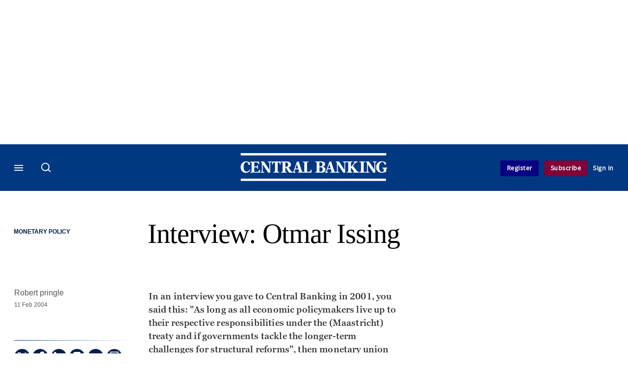

--- FILE ---
content_type: text/html; charset=UTF-8
request_url: https://www.centralbanking.com/central-banking-journal/interview/2073791/interview-otmar-issing
body_size: 20625
content:
<!DOCTYPE html>
<html lang="en" dir="ltr" prefix="og: https://ogp.me/ns#" class="no-js">
  <head>
    <meta http-equiv="X-UA-Compatible" content="IE=Edge"/>
    <meta http-equiv="Content-Style-Type" content="text/css" />
    <meta http-equiv="Content-Script-Type" content="text/javascript"/>
    <meta name="format-detection" content="telephone=no"/>
    <meta charset="utf-8" />
<script type="text/javascript" language="Javascript">if(window.navigator){
  var LegacyAndroid = false;
  var ua = window.navigator.userAgent;
  var androidversion = parseFloat(ua.slice(ua.indexOf("Android")+8));
  if ((ua.indexOf("Android") >= 0 && androidversion <= 3) || (ua.match(/IEMobile/i) && (ua.match(/MSIE\s(?!9.0)/))) || (ua.indexOf("BlackBerry") >= 0 && ua.indexOf("WebKit") >= 0)){
    LegacyAndroid = true;
    $(".nav").addClass("nav-float");
  }
  na = navigator.appVersion;
  ie87 = (na.indexOf("MSIE 8.0") !== -1) || (na.indexOf("MSIE 7.0") !== -1);
  ie9 = (na.indexOf("MSIE 9.0") !== -1);
  ie10 = (na.indexOf("IE10") !== -1) || (na.indexOf("MSIE 10") !== -1)|| (na.indexOf("rv:10.0") !== -1);
  ie11 = (na.indexOf("IE11") !== -1) || (na.indexOf("MSIE 11") !== -1)|| (na.indexOf("rv:11.0") !== -1);
  if (ie87) {
    document.documentElement.className = document.documentElement.className + ' lt-ie9';
  }
  if (ie9) {
    document.documentElement.className = document.documentElement.className + ' ie9';
  }
  if (ie10) {
    document.documentElement.className = document.documentElement.className + ' ie10';
  }
  if (ie11){
    document.documentElement.className = document.documentElement.className + ' ie-11';
  }
}
function supportsSVG() {
  return !! document.createElementNS && !! document.createElementNS('http://www.w3.org/2000/svg','svg').createSVGRect;
}
if (supportsSVG()) {
  document.documentElement.className += ' svg ';
} else {
  document.documentElement.className += ' no-svg ';
}
if (ie10 === true){
  flexFallBackClass();
}
var v = document.body || document.documentElement, v = v.style;
((v.webkitFlexWrap === '' || v.msFlexWrap === '' || v.flexWrap === '' ) || flexFallBackClass());
function flexFallBackClass(){
  document.documentElement.className = document.documentElement.className+= ' no-flexbox';
}
</script>
<!--[if lt IE 9]><script type="text/javascript" src="https://cdn.mathjax.org/mathjax/latest/MathJax.js?config=TeX-MML-AM_CHTML"></script>
<![endif]--><meta name="apple-itunes-app" content="app-id=1033550204" />
<meta name="google-site-verification" content="FvB0d-kGP1tYiZc9qLzooXYlWIJ6vkxm4wMfDBB1Gmg" />
<meta name="description" content="As the board member responsible for economics and research, Otmar Issing has been a principal architect of the ECB&#039;s monetary policy. Here he discusses many of the key issues facing the ECB today and explains the rationale for some of its more controversial policies. Interview by Robert Pringle." />
<meta name="keywords" content="European Central Bank (ECB), Monetary Policy" />
<meta name="msapplication-TileColor" content="#003882" />
<meta name="msapplication-TileImage" content="https://assets.centralbanking.com/assets_css/bb8_assets/prod/images/site_specific/cb/prod/favicons/mstile-144x144.png" />
<link rel="canonical" href="https://www.centralbanking.com/central-banking-journal/interview/2073791/interview-otmar-issing" />
<meta name="robots" content="noarchive, noimageindex" />
<link rel="shortlink" href="https://www.centralbanking.com/node/2073791" />
<meta itemprop="name" content="Interview: Otmar Issing - Central Banking" />
<meta itemprop="description" content="As the board member responsible for economics and research, Otmar Issing has been a principal architect of the ECB&#039;s monetary policy. Here he discusses many of" />
<link rel="original-source" href="https://www.centralbanking.com/central-banking-journal/interview/2073791/interview-otmar-issing" />
<link rel="syndication-source" href="https://www.centralbanking.com/central-banking-journal/interview/2073791/interview-otmar-issing" />
<meta name="original-source" content="https://www.centralbanking.com/central-banking-journal/interview/2073791/interview-otmar-issing" />
<meta name="og:article:author" content="Robert pringle" />
<meta property="og:site_name" content="Central Banking" />
<meta property="og:type" content="article" />
<meta property="og:url" content="https://www.centralbanking.com/central-banking-journal/interview/2073791/interview-otmar-issing" />
<meta property="og:title" content="Interview: Otmar Issing - Central Banking" />
<meta property="og:description" content="As the board member responsible for economics and research, Otmar Issing has been a principal architect of the ECB&#039;s monetary policy. Here he discusses many of" />
<meta property="article:published_time" content="2004-02-11T14:05:00+00:00" />
<meta property="article:modified_time" content="2011-08-02T14:14:20+01:00" />
<meta name="twitter:card" content="summary_large_image" />
<meta name="twitter:description" content="As the board member responsible for economics and research, Otmar Issing has been a principal architect of the ECB&#039;s monetary policy. Here he discusses many of" />
<meta name="twitter:site" content="CentralBanking_" />
<meta name="twitter:title" content="Interview: Otmar Issing - Central Banking" />
<meta name="twitter:domain" content="http://www.centralbanking.com" />
<meta name="cXenseParse:iim-categories" content="Monetary Policy" data-separator="," />
<meta name="cXenseParse:iim-content-type" content="Article" />
<meta name="cXenseParse:iim-language" content="en" />
<meta name="cXenseParse:iim-medium" content="text" />
<meta name="cXenseParse:iim-organisations" content="European Central Bank (ECB)" data-separator="," />
<meta name="cXenseParse:iim-parentcategory" content="Central Banks" />
<meta name="cXenseParse:iim-restriction" content="Default" />
<meta name="cXenseParse:iim-source" content="Central Banking Journal" />
<meta name="cXenseParse:iim-type" content="Interview" />
<meta name="cXenseParse:pageclass" content="article" />
<meta name="cXenseParse:recs:articleid" content="2073791" />
<meta name="cXenseParse:recs:iim-userfriendlytime" content="11 FEB 2004" />
<meta name="cXenseParse:title" content="Interview: Otmar Issing" />
<meta name="Generator" content="Drupal 10 (https://www.drupal.org)" />
<meta name="MobileOptimized" content="width" />
<meta name="HandheldFriendly" content="true" />
<meta name="viewport" content="width=device-width, initial-scale=1.0" />
<script type="application/ld+json">{
    "@context": "https://schema.org",
    "@graph": [
        {
            "@type": "NewsArticle",
            "headline": "Interview: Otmar Issing",
            "name": "Interview: Otmar Issing",
            "about": "Monetary Policy",
            "datePublished": "2004-02-11T14:05:00+00:00",
            "isAccessibleForFree": "False",
            "dateModified": "2011-08-02T14:14:20+01:00",
            "hasPart": {
                "@type": "WebPageElement",
                "cssSelector": ".paywall_content"
            },
            "author": {
                "@type": "Person",
                "name": "Robert pringle"
            },
            "publisher": {
                "@type": "Organization",
                "name": "Central Banking",
                "url": "https://www.centralbanking.com/",
                "logo": {
                    "@type": "ImageObject",
                    "url": "https://www.centralbanking.com/sites/default/files/styles/metatag_image/public/2017-03/default-logo.png.webp?h=57301d94\u0026itok=fFFF8aWl",
                    "width": "378",
                    "height": "234"
                }
            },
            "mainEntityOfPage": "https://www.centralbanking.com/central-banking-journal/interview/2073791/interview-otmar-issing"
        }
    ]
}</script>
<link rel="alternate" hreflang="en" href="https://www.centralbanking.com/central-banking-journal/interview/2073791/interview-otmar-issing" />
<link rel="apple-touch-icon" href="//www.centralbanking.com/sites/default/files/2017-03/apple-touch-icon.png" sizes="57x57" />
<link rel="apple-touch-icon" href="//www.centralbanking.com/sites/default/files/2017-03/apple-touch-icon-76x76.png" sizes="76x76" />
<link rel="apple-touch-icon" href="//www.centralbanking.com/sites/default/files/2017-03/apple-touch-icon-120x120.png" sizes="120x120" />
<link rel="apple-touch-icon" href="//www.centralbanking.com/sites/default/files/2017-03/apple-touch-icon-152x152.png" sizes="152x152" />
<link rel="apple-touch-icon" href="//www.centralbanking.com/sites/default/files/2017-03/apple-touch-icon-180x180.png" sizes="180x180" />
<link rel="shortcut icon" href="/themes/incisive_centralbanking/images/favicons/centralbanking.ico" type="image/x-icon" />

    <title>Interview: Otmar Issing - Central Banking</title>
    <link rel="stylesheet" media="all" href="/sites/default/files/css/css_OQy3B7Ri31QMB6xBHbNinjt_yWUNvuLCQt6iNCGTr0Y.css?delta=0&amp;language=en&amp;theme=incisive_centralbanking&amp;include=eJx1TVsOwyAMuxCCM6XURZkIQSTtxu23adX6Me0nduJHsg6kdeydaqQbPQK3zMYH0kKGa8sqXRua23UTmFGBBZvmkE_CZ9cyeJvpy8Idy6ZD0okRFfKqiiucuFp0LaXir-3886O_xxNAjEsB" />
<link rel="stylesheet" media="all" href="/sites/default/files/css/css_nkXt3j5rWordmdsRU2GBGsTRYvW4lT0-2lmaY8JfXVY.css?delta=1&amp;language=en&amp;theme=incisive_centralbanking&amp;include=eJx1TVsOwyAMuxCCM6XURZkIQSTtxu23adX6Me0nduJHsg6kdeydaqQbPQK3zMYH0kKGa8sqXRua23UTmFGBBZvmkE_CZ9cyeJvpy8Idy6ZD0okRFfKqiiucuFp0LaXir-3886O_xxNAjEsB" />
<link rel="stylesheet" media="all" href="//assets.centralbanking.com/assets_css/bb8_assets/prod/styles/site_specific/cb/prod/styles.css" />
<link rel="stylesheet" media="all" href="/sites/default/files/css/css_yONQR8GDtqW0uvgNJJSv6aajY-7sMF1L4RWYfqmtnbU.css?delta=3&amp;language=en&amp;theme=incisive_centralbanking&amp;include=eJx1TVsOwyAMuxCCM6XURZkIQSTtxu23adX6Me0nduJHsg6kdeydaqQbPQK3zMYH0kKGa8sqXRua23UTmFGBBZvmkE_CZ9cyeJvpy8Idy6ZD0okRFfKqiiucuFp0LaXir-3886O_xxNAjEsB" />

    <script type="application/json" data-drupal-selector="drupal-settings-json">{"path":{"baseUrl":"\/","pathPrefix":"","currentPath":"node\/2073791","currentPathIsAdmin":false,"isFront":false,"currentLanguage":"en"},"pluralDelimiter":"\u0003","suppressDeprecationErrors":true,"ajaxPageState":{"libraries":"[base64]","theme":"incisive_centralbanking","theme_token":null},"ajaxTrustedUrl":{"form_action_p_pvdeGsVG5zNF_XLGPTvYSKCf43t8qZYSwcfZl2uzM":true,"\/central-banking-journal\/interview\/2073791\/interview-otmar-issing?ajax_form=1":true,"\/search\/articles":true},"idDidomi":{"publicAPIKey":"92502d09-0e0f-4b5a-8590-cad06e72159e"},"hubspot":{"newsletter_form_url":"\/newsletters"},"language_switcher_paths":{"en":"\/central-banking-journal\/interview\/2073791\/interview-otmar-issing","es-419":"\/es-la"},"language_switcher_info":{"current_langcode":"en","home_urls":{"en":"\/","es-419":"\/es-la"}},"siteName":"Central Banking","imPiano":{"pianoApplicationId":"G7OeRnQnpe","pianoJavascriptUrl":"\/\/experience-eu.piano.io","pianoTermIdForNewUser":null,"productsPriority":{"CBIGOVERNING":"13","CBIGOVERNINGEXCLTRAINING":"13","CBICORE":"12","CBICOREEXCLTRAINING":"12","CBIASSOCIATE":"11","CBIASSOCIATEEXCLTRAINING":"11","CENTRALBANKINGINSIGHT":"10","CBFOUNDATIONSINSIGHT":"10","CBICORETRIALRM":"6","CENTRALBANKINGTRIAL":"5","CBREGISTERED":"1"}},"ajax":{"edit-business-email":{"callback":["Drupal\\im_membership\\Services\\MembershipAlter","validateBusinessEmail"],"event":"change","wrapper":"ajax_placeholder","disable-refocus":true,"progress":{"type":"throbber","message":"Checking..."},"url":"\/central-banking-journal\/interview\/2073791\/interview-otmar-issing?ajax_form=1","httpMethod":"POST","dialogType":"ajax","submit":{"_triggering_element_name":"business_email"}}},"universal_variable":{"article":{"id":"2073791","content_type":"article","barrier":true,"published_date":{"timestamp":1076508300,"datetime":"2004-02-11T14:05:00"},"authored_by":["claire.jones@infopro-digital.com"],"article_title":"Interview: Otmar Issing","moderation_state":["Published"],"image_view_mode":["Landscape Large"],"organisations":["European Central Bank (ECB)"],"primary_medium":"text","restriction_type":"default","source":["Central Banking Journal"],"article_type":"Interview","word_count":"4797","author_alias":"Robert pringle","token_active":false,"unlocking_products":{"26":"Central Banking Institute Governor","46":"Central Banking Institute Governor - excluding training","21":"Central Banking Institute Core","36":"Central Banking Institute Core - excluding training","31":"Central Banking Institute Associate","41":"Central Banking Institute Associate - excluding training","11":"Central Banking Standard","72":"Central Banking Foundations Insight","71":"Central Banking Institute Core Trial","16":"Central Banking Trial","73":"Central Banking Registered user","51":"OLD - Central Banking Standard non Central Bank","66":"CBI Survey Respondents"},"piano_resource_ids":["CBIGOVERNING","CBIGOVERNINGEXCLTRAINING","CBICORE","CBICOREEXCLTRAINING","CBIASSOCIATE","CBIASSOCIATEEXCLTRAINING","CENTRALBANKINGINSIGHT","CBFOUNDATIONSINSIGHT","CBICORETRIALRM","CENTRALBANKINGTRIAL","CBREGISTERED","CBISURVEYRESPONDENTS"],"unlocking_criterias":["41"],"category":[["Central Banks","Monetary Policy"]],"author":[{"name":"Central Banking Newsdesk","machinename":"central-banking-newsdesk"}],"followable":["Monetary Policy","European Central Bank (ECB)"],"super_topics":[]},"page_type":"article","environment":"prod","site":"centralbanking.com","following":[],"language_code":"en"},"csp":{"nonce":"eyVmAox7TCQTlQywXgqoPw"},"user":{"uid":0,"permissionsHash":"2561959804a0f24939f60a819cc35d0847de53cf67fb8a4d3e7023b25d3f218a"}}</script>
<script src="/sites/default/files/js/js_xmk9-vePdGckpyFgusRvgXBA9qrNJA3XE-Q1O3NwRIc.js?scope=header&amp;delta=0&amp;language=en&amp;theme=incisive_centralbanking&amp;include=[base64]"></script>
<script src="/modules/custom/id_didomi/js/didomi.js?t6deft" async></script>

    <script>
      (function(H){H.className=H.className.replace(/\bno-js\b/,'')})(document.documentElement);
      !function(){"use strict";function e(e,t,s){e.addEventListener?e.addEventListener(t,s,!1):e.attachEvent&&e
        .attachEvent("on"+t,s)}function t(e){return window.localStorage&&localStorage.font_css_cache&&localStorage.font_css_cache_file===e}function s(){if(window.localStorage&&window.XMLHttpRequest)if(t(n))c(localStorage.font_css_cache);else{var e=new XMLHttpRequest;e.open("GET",n,!0),e.onreadystatechange=function(){4===e.readyState&&200===e.status&&(c(e.responseText),localStorage.font_css_cache=e.responseText,localStorage.font_css_cache_file=n)},e.send()}else{var s=document.createElement("link");s.href=n,s.rel="stylesheet",s.type="text/css",document.getElementsByTagName("head")[0].appendChild(s),document.cookie="font_css_cache"}}function c(e){var t=document.createElement("style");t.setAttribute("type","text/css"),document.getElementsByTagName("head")[0].appendChild(t),t.styleSheet?t.styleSheet.cssText=e:t.innerHTML=e}var n="//assets.infopro-insight.com/assets_css/bb8_assets/prod/styles/global/fonts/fonts.css";window.localStorage&&localStorage.font_css_cache||document.cookie.indexOf("font_css_cache")>-1?s():e(window,"load",s)}();
    </script>
  </head>
  <body class="barrier article central-banking-journal type-interview">
    <a class="skip-nav-link" href="#main-content">Skip to main content</a>
    
      <div class="dialog-off-canvas-main-canvas" data-off-canvas-main-canvas>
    <div id="rdm-overlay" class="ad-slot-overlay"></div>
<div id="rdm-wallpaper" class="ad-slot-wallpaper"></div>
<div class="container">
  <aside class="content">
    <div class="content-inner content-full-width">
      <div class="main-content">
          <div id="rdm-above-header" class="ad-slot-full"></div>
      </div>
    </div>
  </aside>

  <!-- navigation drawer start -->
<nav id="navigation-drawer" class="navigation-drawer" aria-label="Drawer navigation" role="navigation" aria-hidden="false">
  <div class="close-search-panel">
    <a href="#" class="nav-toggle active" type="button" aria-controls="navigation-drawer" aria-label="Close drawer menu" aria-expanded="true" title="Close drawer menu" tabindex="0">
      <span></span>
    </a>
  </div>
  <div class="branding-holder">
    <a href="/" class="navigation-drawer-branding-link" alt=Central Banking>
      <span itemprop="name" class="screen-reader-text">Central Banking</span>
    </a>
  </div>
  <div class="navigation-drawer-inner">
    <div class="search-3 header-search-holder blur">
  <form block="block-headermobilesearch-centralbanking" action="/search/articles" method="get" id="im-search-header-mobile-form" accept-charset="UTF-8">
  <input class="submit_style button js-form-submit form-submit" data-drupal-selector="edit-search-submit" type="submit" id="edit-search-submit" value="" />
<span><input placeholder="Search here..." class="search-head-input form-search" autocomplete="off" data-drupal-selector="edit-query" type="search" id="edit-query" name="query" value="" size="60" maxlength="128" />

</span><span class="visually-hidden"><input data-drupal-selector="edit-header-search" type="text" id="edit-header-search" name="header_search" value="true" size="60" maxlength="128" class="form-text" />

</span>
</form>

</div>
<ul class="drawer-nav-ul">
  <li >
    <div class="drawer-menu-title">
      <h5>All sections</h5>
    </div>
  </li>

    
      <li>
              <button class="sprite down drawer-menu-accordion" aria-label="Insight" aria-controls="drawer-menu-child-1" aria-expanded="true"></button>
      
      <div class="drawer-menu-title"><a href="">Insight</a></div>

              <ul class="drawer-nav-content" aria-hidden="true" id=drawer-menu-child-1>
                      <li   class="sub-menu-content"><a href="/central-banks/monetary-policy" data-drupal-link-system-path="taxonomy/term/6901">Monetary policy</a></li>
                      <li   class="sub-menu-content"><a href="/central-banks/financial-stability" data-drupal-link-system-path="taxonomy/term/6856">Financial stability</a></li>
                      <li   class="sub-menu-content"><a href="/central-banks/currency" data-drupal-link-system-path="taxonomy/term/6706">Currency</a></li>
                      <li   class="sub-menu-content"><a href="/central-banks/economics" data-drupal-link-system-path="taxonomy/term/6701">Economics</a></li>
                      <li   class="sub-menu-content"><a href="/fintech" data-drupal-link-system-path="taxonomy/term/8101">Fintech</a></li>
                      <li   class="sub-menu-content"><a href="/central-banks/governance" data-drupal-link-system-path="taxonomy/term/6736">Governance</a></li>
                      <li   class="sub-menu-content"><a href="/central-banks/reserves" data-drupal-link-system-path="taxonomy/term/6846">Reserves</a></li>
                      <li   class="sub-menu-content"><a href="https://www.centralbanking.com/central-banking-journal/volume-xxxvi-number-1">Journal</a></li>
                      <li   class="sub-menu-content"><a href="/central-banking-directory" data-drupal-link-system-path="node/2481707">Directory</a></li>
                  </ul>
          </li>
          <li>
              <button class="sprite down drawer-menu-accordion" aria-label="Benchmarking" aria-controls="drawer-menu-child-1" aria-expanded="true"></button>
      
      <div class="drawer-menu-title"><a href="">Benchmarking</a></div>

              <ul class="drawer-nav-content" aria-hidden="true" id=drawer-menu-child-1>
                      <li   class="sub-menu-content"><a href="/benchmarking/all-charts" data-drupal-link-system-path="node/7960192">All charts</a></li>
                      <li   class="sub-menu-content"><a href="/topics/presentations" data-drupal-link-system-path="taxonomy/term/9256">Presentations</a></li>
                      <li   class="sub-menu-content"><a href="/benchmarking" data-drupal-link-system-path="node/7960058">Benchmarking service</a></li>
                      <li   class="sub-menu-content"><a href="/benchmarking/communications" data-drupal-link-system-path="node/7960060">Communications</a></li>
                      <li   class="sub-menu-content"><a href="/benchmarking/currency" data-drupal-link-system-path="node/7960146">Currency</a></li>
                      <li   class="sub-menu-content"><a href="/benchmarking/economics" data-drupal-link-system-path="node/7960147">Economics</a></li>
                      <li   class="sub-menu-content"><a href="/benchmarking/financial-stability" data-drupal-link-system-path="node/7960148">Financial stability</a></li>
                      <li   class="sub-menu-content"><a href="/benchmarking/fintech-it" data-drupal-link-system-path="node/7960149">Fintech</a></li>
                      <li   class="sub-menu-content"><a href="/benchmarking/governance" data-drupal-link-system-path="node/7960150">Governance</a></li>
                      <li   class="sub-menu-content"><a href="/benchmarking/monetary-policy" data-drupal-link-system-path="node/7960151">Monetary policy</a></li>
                      <li   class="sub-menu-content"><a href="/benchmarking/payments" data-drupal-link-system-path="node/7960152">Payments</a></li>
                      <li   class="sub-menu-content"><a href="/benchmarking/reserves" data-drupal-link-system-path="node/7960153">Reserves</a></li>
                      <li   class="sub-menu-content"><a href="/benchmarking/risk-management" data-drupal-link-system-path="node/7960154">Risk management</a></li>
                      <li   class="sub-menu-content"><a href="/benchmarking/future-surveys" data-drupal-link-system-path="node/7960228">Schedule</a></li>
                      <li   class="sub-menu-content"><a href="/benchmarking/working-groups" data-drupal-link-system-path="node/7962210">Working groups</a></li>
                  </ul>
          </li>
          <li>
      
      <div class="drawer-menu-title"><a href="/training" data-drupal-link-system-path="node/7973193">Training</a></div>

          </li>
          <li>
              <button class="sprite down drawer-menu-accordion" aria-label="Editor&#039;s choice" aria-controls="drawer-menu-child-1" aria-expanded="true"></button>
      
      <div class="drawer-menu-title"><a href="">Editor&#039;s choice</a></div>

              <ul class="drawer-nav-content" aria-hidden="true" id=drawer-menu-child-1>
                      <li   class="sub-menu-content"><a href="/fintech/cbdc/7973728/ecb%E2%80%99s-evelien-witlox-on-design-choices-for-the-digital-euro" data-drupal-link-system-path="node/7973728">ECB’s Evelien Witlox on design choices for the digital euro</a></li>
                      <li   class="sub-menu-content"><a href="/central-banks/governance/financial-reporting/7973666/options-for-realising-gold-revaluations" data-drupal-link-system-path="node/7973666">Options for realising gold revaluations</a></li>
                      <li   class="sub-menu-content"><a href="/central-banks/currency/digital-currencies/7973141/the-future-of-money" data-drupal-link-system-path="node/7973141">The future of money</a></li>
                      <li   class="sub-menu-content"><a href="/central-banks/payments/7973644/the-weaponisation-of-payments" data-drupal-link-system-path="node/7973644">The weaponisation of payments</a></li>
                  </ul>
          </li>
          <li>
              <button class="sprite down drawer-menu-accordion" aria-label="Our authors" aria-controls="drawer-menu-child-1" aria-expanded="true"></button>
      
      <div class="drawer-menu-title"><a href="">Our authors</a></div>

              <ul class="drawer-nav-content" aria-hidden="true" id=drawer-menu-child-1>
                      <li   class="sub-menu-content"><a href="/author/christopher-jeffery" data-drupal-link-system-path="author/66">Christopher Jeffery</a></li>
                      <li   class="sub-menu-content"><a href="/author/daniel-hinge" data-drupal-link-system-path="author/336">Daniel Hinge</a></li>
                      <li   class="sub-menu-content"><a href="https://www.centralbanking.com/author/daniel-blackburn">Daniel Blackburn</a></li>
                      <li   class="sub-menu-content"><a href="/joasia-e-popowicz">Joasia Popowicz</a></li>
                      <li   class="sub-menu-content"><a href="/author/riley-steward" data-drupal-link-system-path="author/1541">Riley Steward</a></li>
                      <li   class="sub-menu-content"><a href="/author/thomas-chow" data-drupal-link-system-path="author/1719">Thomas Chow</a></li>
                      <li   class="sub-menu-content"><a href="https://www.centralbanking.com/author/lkoroes">Levente Koroes</a></li>
                      <li   class="sub-menu-content"><a href="https://www.centralbanking.com/author/jono-thomson">Jono Thomson</a></li>
                      <li   class="sub-menu-content"><a href="/author/temple-asaju" data-drupal-link-system-path="author/1661">Temple Asaju</a></li>
                      <li   class="sub-menu-content"><a href="/static/central-bankings-contributing-editors" data-drupal-link-system-path="node/7530911">Contributing editors</a></li>
                  </ul>
          </li>
          <li>
              <button class="sprite down drawer-menu-accordion" aria-label="Content by type" aria-controls="drawer-menu-child-1" aria-expanded="true"></button>
      
      <div class="drawer-menu-title"><a href="">Content by type</a></div>

              <ul class="drawer-nav-content" aria-hidden="true" id=drawer-menu-child-1>
                      <li   class="sub-menu-content"><a href="/news" data-drupal-link-system-path="taxonomy/term/711">News</a></li>
                      <li   class="sub-menu-content"><a href="/feature" data-drupal-link-system-path="taxonomy/term/826">Features</a></li>
                      <li   class="sub-menu-content"><a href="/opinion" data-drupal-link-system-path="taxonomy/term/716">Opinion</a></li>
                      <li   class="sub-menu-content"><a href="/interview" data-drupal-link-system-path="taxonomy/term/821">Interviews</a></li>
                      <li   class="sub-menu-content"><a href="/analysis" data-drupal-link-system-path="taxonomy/term/841">Analysis</a></li>
                      <li   class="sub-menu-content"><a href="/media-centre" data-drupal-link-system-path="media-centre">Video</a></li>
                      <li   class="sub-menu-content"><a href="/topics/cb-on-air-podcast" data-drupal-link-system-path="taxonomy/term/7996">Podcasts</a></li>
                      <li   class="sub-menu-content"><a href="/review" data-drupal-link-system-path="taxonomy/term/736">Book reviews</a></li>
                      <li   class="sub-menu-content"><a href="/topics/focus-report" data-drupal-link-system-path="taxonomy/term/9307">Focus reports</a></li>
                  </ul>
          </li>
          <li>
      
      <div class="drawer-menu-title"><a href="/advertisement" data-drupal-link-system-path="taxonomy/term/726">Partner content</a></div>

          </li>
          <li>
      
      <div class="drawer-menu-title"><a href="/events?type=events" data-drupal-link-query="{&quot;type&quot;:&quot;events&quot;}" data-drupal-link-system-path="node/7961264">Events</a></div>

          </li>
          <li>
      
      <div class="drawer-menu-title"><a href="/editorialadvisoryboard" data-drupal-link-system-path="node/3386341">Advisory board</a></div>

          </li>
          <li>
              <button class="sprite down drawer-menu-accordion" aria-label="Awards" aria-controls="drawer-menu-child-1" aria-expanded="true"></button>
      
      <div class="drawer-menu-title"><a href="">Awards</a></div>

              <ul class="drawer-nav-content" aria-hidden="true" id=drawer-menu-child-1>
                      <li   class="sub-menu-content"><a href="/central-banking-awards" data-drupal-link-system-path="node/7973597">Enter the Central Banking Awards</a></li>
                      <li   class="sub-menu-content"><a href="https://www.centralbanking.com/content-hub/central-banking-awards-2025-7972459">Winners of the Central Banking Awards</a></li>
                      <li   class="sub-menu-content"><a href="/fintech/7962455/central-bankings-seventh-annual-fintech-regtech-global-awards" data-drupal-link-system-path="node/7962455"> Central Banking Awards 2025 press release</a></li>
                      <li   class="sub-menu-content"><a href="/newsletters" data-drupal-link-system-path="d0df9e441519db48b1706cbc822a77b57cfedd88">Sign up for the Awards newsletter</a></li>
                      <li   class="sub-menu-content"><a href="https://www.centralbanking.com/static/central-banking-fintech-regtech-global-awards-2024">Winners of the FinTech RegTech Global Awards</a></li>
                      <li   class="sub-menu-content"><a href="/fintech/7962455/central-bankings-seventh-annual-fintech-regtech-global-awards" data-drupal-link-system-path="node/7962455">Latest FinTech RegTech Global Awards press release</a></li>
                  </ul>
          </li>
          <li>
              <button class="sprite down drawer-menu-accordion" aria-label="Central Banking Institute" aria-controls="drawer-menu-child-1" aria-expanded="true"></button>
      
      <div class="drawer-menu-title"><a href="">Central Banking Institute</a></div>

              <ul class="drawer-nav-content" aria-hidden="true" id=drawer-menu-child-1>
                      <li   class="sub-menu-content"><a href="https://subscriptions.centralbanking.com/central-banking-institute" target="_blank">About the membership service</a></li>
                  </ul>
          </li>
          <li>
              <button class="sprite down drawer-menu-accordion" aria-label="About us" aria-controls="drawer-menu-child-1" aria-expanded="true"></button>
      
      <div class="drawer-menu-title"><a href="">About us</a></div>

              <ul class="drawer-nav-content" aria-hidden="true" id=drawer-menu-child-1>
                      <li   class="sub-menu-content"><a href="/static/contact" data-drupal-link-system-path="node/1285068">Contact us</a></li>
                  </ul>
          </li>
          <li>
      
      <div class="drawer-menu-title"><a href="/commercial" data-drupal-link-system-path="node/7973082">Marketing services</a></div>

          </li>
          <li>
              <button class="sprite down drawer-menu-accordion" aria-label="Our digital network" aria-controls="drawer-menu-child-1" aria-expanded="true"></button>
      
      <div class="drawer-menu-title"><a href="">Our digital network</a></div>

              <ul class="drawer-nav-content" aria-hidden="true" id=drawer-menu-child-1>
                      <li   class="sub-menu-content"><a href="https://www.waterstechnology.com/" target="_blank">WatersTechnology</a></li>
                      <li   class="sub-menu-content"><a href="https://www.fx-markets.com/" target="_blank">FX Markets</a></li>
                      <li   class="sub-menu-content"><a href="https://www.risk.net/" target="_blank">Risk.net</a></li>
                      <li   class="sub-menu-content"><a href="https://www.chartis-research.com/" target="_blank">Chartis Research</a></li>
                  </ul>
          </li>
      </ul>

<section class="menu-sidebar-inner">
  

              <ul class="sidebar-list">
              <li class="section-subheading">
        <a href="" class="section-subheading">Access and account options</a>
              </li>
          <li id="login_drawer">
        <a href="/user/login" data-drupal-link-system-path="user/login">Sign in</a>
              </li>
          <li id="newsletters_drawer">
        <a href="/newsletters" data-drupal-link-system-path="d0df9e441519db48b1706cbc822a77b57cfedd88">Newsletters</a>
              </li>
          <li id="trialLink_drawer">
        <a href="/registration?tc=reg-link-sidedrawer" data-drupal-link-query="{&quot;tc&quot;:&quot;reg-link-sidedrawer&quot;}" data-drupal-link-system-path="webform/membership">Register</a>
              </li>
          <li id="subscribeLink_drawer">
        <a href="/subscriptions#pricing" target="_self" data-drupal-link-system-path="node/7973224">Subscription</a>
              </li>
          <li id="licenseFinder">
        <a href="/subscriptions/contact-us" data-drupal-link-system-path="node/7973234">Institutional license finder</a>
              </li>
          <li id="helpcentre_drawer">
        <a href="/help-centre" target="_self" data-drupal-link-system-path="node/7973225">Help centre</a>
              </li>
        </ul>
  

</section>

    <span class="screen-reader-text" tabindex="0">End of drawer navigation content</span>
  </div>
</nav>
<!-- navigation drawer end -->

  <header role="banner" class="main-head">
    <div class="main-head-content content-width">
              <div class="main-header-block-a"><div class="main-menu-holder">
  <div class="main-top-title menu">
    <a href="#" class="nav-toggle" aria-label="Menu" aria-controls="navigation-drawer" aria-expanded="false" title="Open side navigation menu">
      <span></span>
    </a>
  </div>
</div>
      <div class="search-1 header-search-holder blur">
      <a class="header-search-button" href="/search/articles"
         id="search-popup" aria-haspopup="dialog" aria-expanded="false" title="Open search popup">
        Search
      </a>
    </div>
  
</div>
            <div class="site-header">
<div class="site-logo-holder" itemtype="//schema.org/Organization">
  <div itemprop="name" class="screen-reader-text">Central Banking</div>
  <a class="site-logo" title="Return to homepage" href="https://www.centralbanking.com/">
    <img class="sprite" alt="Central Banking" src="[data-uri]">
  </a>
</div>

</div>
            <div class="main-header-block-b">

<ul class="main-top-content main-top-menu">
              <li  class="main-top-title main-top-trial" id="trial">
                    <a href="/registration?tc=reg-button-top-right" data-drupal-link-query="{&quot;tc&quot;:&quot;reg-button-top-right&quot;}" data-drupal-link-system-path="webform/membership">Register</a>
          
              
    
    </li>
              <li  class="main-top-title main-top-register" id="subscribe">
                    <a href="/subscriptions#pricing" data-drupal-link-system-path="node/7973224">Subscribe</a>
          
              
    
    </li>
              <li  class="main-top-title main-top-login" id="login">
                    <a href="/user/login" rel="nofollow" data-drupal-link-system-path="user/login">Sign in</a>
          
              
    
    </li>
              <li  class="main-top-title main-top-user" id="account">
                    <a href="/" data-drupal-link-system-path="&lt;front&gt;">My account</a>
          
                    <ul class="header-tools-content">
    <li>
      <ul class="user-menu">
                  <li>
            <a href="/newsletters" title="Newsletters" class="-user-link">Newsletters</a>
          </li>
                  <li>
            <a href="https://subscriptions.centralbanking.com/app/" title="Apps" class="-user-link">Apps</a>
          </li>
                  <li>
            <a href="https://subscriptions.centralbanking.com/help-centre/" title="Help Centre" class="-user-link">Help Centre</a>
          </li>
              </ul>
    </li>
  </ul>

  
    
    </li>
              <li  class="main-top-title main-top-user main-top-institution" id="login_ip">
                    <a href="">Welcome</a>
          
                    <ul class="header-tools-content institutional">
    <li>
      <div class="corporate-menu-information">
        <p class="corporate-menu-information-introduction">You are currently accessing Central Banking via your Enterprise account.</p>
									<p>If you already have an account please use the link below to <a href="/user/login" title="Sign in">sign in</a>.</p>
									<p>If you have any problems with your access or would like to request an individual access account please contact our customer service team.</p>
									<p>Phone: <a href="tel:+44(0)8702408859">1+44 (0)870 240 8859</a></p>
									<p>Email: <a href="mailto:csqueries@infopro-digital.com">csqueries@infopro-digital.com</a></p>
      </div>
      <ul class="user-menu">
        <li>
          <a href="/user/login" title="Sign in" class="sign-in-user-link" data-drupal-link-system-path="user/login">Sign in</a>
        </li>
      </ul>
    </li>
  </ul>

  
    
    </li>
  </ul>












</div>
    </div>
      </header>
      <nav class="nav ">
      
<div class="holder">
  <header role="banner" class="mobile-main-header-holder">
    <div class="mobile-main-header menu">
      <a href="#" class="nav-toggle" aria-label="Menu mobile" aria-controls="navigation-drawer" aria-expanded="false" title="Open side navigation menu mobile">
        <span></span>
      </a>
    </div>
    <div class="mobile-main-header mobile-branding">
              <a href="https://www.centralbanking.com/" class="mobile-branding-link" alt="Central Banking"></a>
          </div>
    <div class="mobile-main-header login">
      <button class="clicker4" type="button" aria-label="Login" title="Login"></button>
    </div>
  </header>
  <nav class="primary-nav nav-colour01 init" role="navigation" aria-label="Primary navigation">
    <div class="nav-branding"></div>
    
<!-- main-menu start-->
<ul class="main-menu main-top-content content-width">
      <li  class="home menu-title">
      <a href="/" data-drupal-link-system-path="&lt;front&gt;">Home</a>
                
          </li>
      <li  class="menu-title">
      <a href="/central-banks/monetary-policy" data-drupal-link-system-path="taxonomy/term/6901">Monetary policy</a>
                
          </li>
      <li  class="menu-title">
      <a href="/central-banks/financial-stability" data-drupal-link-system-path="taxonomy/term/6856">Financial stability</a>
                
          </li>
      <li  class="menu-title">
      <a href="/central-banks/currency" data-drupal-link-system-path="taxonomy/term/6706">Currency</a>
                
          </li>
      <li  class="menu-title">
      <a href="/central-banks/economics" data-drupal-link-system-path="taxonomy/term/6701">Economics</a>
                
          </li>
      <li  class="menu-title">
      <a href="/fintech" data-drupal-link-system-path="taxonomy/term/8101">Fintech</a>
                
          </li>
      <li  class="menu-title">
      <a href="/central-banks/governance" data-drupal-link-system-path="taxonomy/term/6736">Governance</a>
                
          </li>
      <li  class="menu-title">
      <a href="/central-banks/reserves" data-drupal-link-system-path="taxonomy/term/6846">Reserves</a>
                
          </li>
      <li  class="menu-title">
      <a href="/directory" data-drupal-link-system-path="node/7963450">Directory</a>
                
          </li>
      <li  class="benchmarking-title menu-title">
      <a href="/benchmarking" data-drupal-link-system-path="node/7960058">Benchmarking</a>
                
          </li>
      <li  class="menu-title">
      <a href="/commercial" data-drupal-link-system-path="node/7973082">Commercial</a>
                
          </li>
      <li  class="menu-title">
      <a href="https://www.centralbanking.com/training" target="_self">Training</a>
                
          </li>
      <li  class="menu-title">
      <a href="/events?type=events" data-drupal-link-query="{&quot;type&quot;:&quot;events&quot;}" data-drupal-link-system-path="node/7961264">Events</a>
                
          </li>
      <li  class="menu-title">
      <a href="/central-banking-awards" data-drupal-link-system-path="node/7973597">Awards</a>
                
          </li>
  
      <li class="menu-title search-menu">
      <ul class="menu-content search-panel-content">
        <li>
          <div class="main-sub-menu content-width panel-search">
            <div class="close-search-panel"></div>
            <form class="im-search-header-form main-search-form" data-drupal-selector="im-search-header-form" novalidate="novalidate" action="/search/articles" method="get" id="im-search-header-form" accept-charset="UTF-8">
  <input class="loop button js-form-submit form-submit" data-drupal-selector="edit-search-loop" type="submit" id="edit-search-loop" value="" />
<span class="loading show"></span><span id="search-panel-input" class="search-icon"><input class="search-head-input form-search" autocomplete="off" data-drupal-selector="edit-query" type="search" id="edit-query--2" name="query" value="" size="60" maxlength="128" />

</span><span class="visually-hidden"><input data-drupal-selector="edit-header-search" type="text" id="edit-header-search--2" name="header_search" value="true" size="60" maxlength="128" class="form-text" />

</span><input class="search-submit button js-form-submit form-submit" data-drupal-selector="edit-search-submit" type="submit" id="edit-search-submit--2" value="Search" />
<span class="search-submit-loading show"></span>
</form>

          </div>
          <div class="section group content">
            <div class="col span_3_of_5 menu-contents search-panel-sections hide-element" id="search-panel-sections">
              <div id="sections-content-holder">
                <div class="search-panel-subheading">Latest articles</div>
                <div id="sections-content"></div>
              </div>
            </div>
            <div class="col span_2_of_5 menu-contents search-panel-topics hide-element" id="search-panel-topics">
              <div id="topics-content-holder">
                <div class="search-panel-subheading">Topics</div>
              </div>
            </div>
          </div>
        </li>
      </ul>
    </li>
  
      <li class="menu-title main-nav-more">
      <button id="main-nav-toggle-menu" type="button" aria-haspopup="navigation" aria-expanded="false">
        <span></span>
        <div class="nav-toggle-text">More</div>
        <div class="nav-toggle-text active">Less</div>
      </button>
      <div class="main-nav-overflow-holder" role="navigation">
        <ul id="main-nav-overflow" class="menu-content" role="menu" aria-labelledby="main-nav-toggle-menu" aria-hidden="true">
        </ul>
      </div>
    </li>
  </ul>
<!-- main-menu end-->





      </nav>
</div>


    </nav>
  
  <aside class="message">
    <div id="rdm-message-content"></div>
  </aside>

  <div class="wallpaper-wrapper">
    <div class="wallpaper-left" id="rdm-wallpaper-left"></div>
    <div class="wallpaper-right" id="rdm-wallpaper-right"></div>

    <aside class="content">
    <div class="content-inner content-full-width">
      <div class="main-content">
        <div id="rdm-below-header" class="ad-slot-full"></div>
      </div>
    </div>
    </aside>

    <aside class="content">
      <div class="content-inner content-full-width">
        <div class="main-content">
          <div id="rdm-above-page-content" class="ad-slot-full"></div>
        </div>
      </div>
    </aside>
    <div class="page-content" id="main-content">
  <div data-drupal-messages-fallback class="hidden"></div>
    <div class="block-region-main">


  

<!-- Selected header: start -->
  <!-- Classic header: start -->
  <header class="article-header">
  <div class="content">
    <div class="content-inner">
      <div class="main-content">
        <div class="section group">
          <div class="col span_1_of_5">
            <!-- Print logo: start -->
              <!-- Need to decide what to do with this - logo added for printing only - source path needs to be changed per site -->
  <img class="print-branding" src="https://www.centralbanking.com/sites/default/files/styles/print_logo/public/2017-03/print-logo.png?itok=_maJqRIT" alt="Central Banking">
            <!-- Print logo: end -->
            <nav role="navigation">
              <ul class="meta-taxonomy-list breadcrumb">
                <li>
                                                                                <a href="/central-banks/monetary-policy">
                                                  Monetary Policy
                                              </a>
                                                      </li>
                        
      
              </ul>
            </nav>
          </div>
          <div class="col span_4_of_5 contextual-region">
            <h1 itemprop="name" class="article-title">Interview: Otmar Issing</h1>
            
                      
          </div>
        </div>
      </div>
    </div>
  </div>
</header>
  <!-- Classic header: end -->
<!-- Selected header: end -->

<div class="content">
  <main role="main" class="content-inner">
    <div class="main-content">
      <article class="section group article-content">
        <div class="col span_1_of_5"></div>
        <div class="col span_4_of_5 article-col">
                                    <figure class="main ">
    
</figure>                                <div class="article-meta-container group">
                        <ul class="meta-taxonomy-list author-dateline">
              
  <li class="author-dateline-text">
  <ul>
          <li class="author-dateline-name">Robert pringle</li>
      
    <li class="author-dateline-time"><time datetime="11-02-2004" itemprop="datePublished">11 Feb 2004</time>
</li>

    </ul>
</li>
            </ul>
            <div class="tools-meta-outer">
              
<ul class="tools-container">
  <li>
    <div title="Tweet" class="article-tools twitter-icon icons pos1" data-social-tracking="added">
      <a href="//twitter.com/share?text=Interview%3A%20Otmar%20Issing&amp;url=https://www.centralbanking.com/2073791" rel="nofollow" target="_blank">
        <span class="visually-hidden">Tweet</span>
      </a>
    </div>
  </li>
  <li>
    <div title="Facebook" class="article-tools facebook-icon icons pos2" data-social-tracking="added">
      <a href="//www.facebook.com/sharer.php?u=https://www.centralbanking.com/2073791" rel="nofollow" target="_blank">
        <span class="visually-hidden">Facebook</span>
      </a>
    </div>
  </li>
  <li>
    <div title="LinkedIn" class="article-tools linkedin-icon icons pos3" data-social-tracking="added">
      <a href="//www.linkedin.com/shareArticle?mini=true&amp;url=https://www.centralbanking.com/2073791&amp;title=Interview%3A%20Otmar%20Issing" rel="nofollow" target="_blank">
        <span class="visually-hidden">LinkedIn</span>
      </a>
    </div>
  </li>
  <li>
          <div title="Save article" class="article-sticky-tools save-icon icons pos5">
        <a href="#" onclick="openUserMsg();return false;">
          <span class="visually-hidden">Save this article</span>
        </a>
      </div>
      </li>
  <li>
    <div title="Send to" class="article-tools email-icon icons pos6" data-social-tracking="added">
      <a target="_blank" rel="nofollow" href="mailto:?subject=Interview: Otmar Issing&amp;body=%0D%0A%0D%0Ahttps://www.centralbanking.com/2073791">
        <span class="visually-hidden">Send to</span>
      </a>
    </div>
  </li>
  <li class="article-tool-print">
    <div title="Print" class="article-tools print-icon icons" data-social-tracking="added">
      <a onclick="window.print();return false" href="#">
        <span class="visually-hidden">Print this page</span>
      </a>
    </div>
  </li>
</ul>
            </div>
          </div>
          <div id="rdm-below-summary"></div>
          <div class="article-page-body-content"><p><strong>In an interview you gave to Central Banking in 2001, you said this: "As long as all economic policymakers live up to their respective responsibilities under the (Maastricht) treaty and if governments tackle the longer-term challenges for structural reforms", then monetary union would be a "great success". Have all parties lived up to their responsibilities to make the euro a success? </strong></p>
<p>Let me start by separating different parts of the answer to that. Looking back, there is no doubt that the first</p></div>
            <div class="block block-im-article block-im-article-print-and-copy-block">
  
    
      <div class="article-page-body-content print-access-info">
  <div id="trial_print_message"><p>Only users who have a paid subscription or are part of a corporate subscription are able to print or copy content.</p><p>To access these options, along with all other subscription benefits, please contact <a href="mailto:info@centralbanking.com">info@centralbanking.com</a> or view our subscription options here: <a href="//subscriptions.centralbanking.com/subscribe">subscriptions.centralbanking.com/subscribe</a></p></div>
  <div id="print_blocked_message"><p>You are currently unable to print this content. Please contact <a href="mailto:info@centralbanking.com">info@centralbanking.com</a> to find out more.</p></div>
  <div id="copy_blocked_message"><p>You are currently unable to copy this content. Please contact <a href="mailto:info@centralbanking.com">info@centralbanking.com</a> to find out more.</p></div>
</div>
<div class="print-copyright"><p>Copyright Infopro Digital Limited. All rights reserved.</p><p>As outlined in our terms and conditions, <a href="https://www.infopro-digital.com/terms-and-conditions/subscriptions/" target="_blank">https://www.infopro-digital.com/terms-and-conditions/subscriptions/</a> (point 2.4), printing is limited to a single copy.</p><p>If you would like to purchase additional rights please email <a href="mailto:info@centralbanking.com">info@centralbanking.com</a> test test test</p></div>
<div class="copy-copyright"><p>Copyright Infopro Digital Limited. All rights reserved.</p><p>You may share this content using our article tools. As outlined in our terms and conditions, <a href="https://www.infopro-digital.com/terms-and-conditions/subscriptions/" target="_blank">https://www.infopro-digital.com/terms-and-conditions/subscriptions/</a> (clause 2.4), an Authorised User may only make one copy of the materials for their own personal use. You must also comply with the restrictions in clause 2.5.</p><p>If you would like to purchase additional rights please email <a href="mailto:info@centralbanking.com">info@centralbanking.com</a> test test test</p></div>

  </div>
        </div>
      </article>
    </div>
    <div role="complementary" class="sidebar">
      <div id="rdm-rhc-barrier" class="ad-slot"></div>
    </div>
  </main>
</div>

<div class="barrier-block form-present">
  <div class="iac-barrier" id="barrierContent">
    <div class="barrier-placeholder">
      <div class="content">
        <div class="barrier-placeholder-inner">
          <h2>Sorry, our subscription options are not loading right now</h2>
<p>Please try again later. Get in touch with our <a href="/static/contact?tc=barrier-placeholder" target="_blank">customer services</a> team if this issue persists.</p>
<p class="placeholder-subscriptions">New to Central Banking? View our <a href="https://subscriptions.centralbanking.com/subscribe?tc=barrier-placeholder" target="_blank">subscription options</a></p>
<p class="placeholder-login">If you already have an account, please <a id="placeholderLogin" href="/user/login">sign in here</a>.</p>
        </div>
      </div>
    </div>
  </div>

      <div class="login-download-holder">
  <div class="login-download-form">
    <div class="close closing-x"></div>
              <h2>You already have an account with one of the websites below that uses this email address.</h2>
                  <p>Risk.net, <span class="caps">FX</span> Markets.com, WatersTechnology.com, Central Banking.com, PostOnline.co.uk, InsuranceAge.co.uk, RiskTechForum.com and Chartis-Research.com.</p>

<p>Please use your existing password to sign in.</p>
        <form class="default-sso-client-login-form" data-drupal-selector="default-sso-client-login-form" novalidate="novalidate" action="/central-banking-journal/interview/2073791/interview-otmar-issing" method="post" id="default-sso-client-login-form" accept-charset="UTF-8">
      <input data-drupal-selector="edit-openid-connect-client-drupal-simple-oauth-login" type="submit" id="edit-openid-connect-client-drupal-simple-oauth-login" name="drupal_simple_oauth" value="Sign in" class="button js-form-submit form-submit" />
<input autocomplete="off" data-drupal-selector="form-kqo-nl9fwtuxnkzp88d73zkkasfqkdii3y28vev4on8" type="hidden" name="form_build_id" value="form-kQo-nl9fwTuxnKzp88d73ZkKasFQKdii3Y28veV4on8" />
<input data-drupal-selector="edit-default-sso-client-login-form" type="hidden" name="form_id" value="default_sso_client_login_form" />

    </form>
  </div>
</div>


<div class="barrier-block-2 barrier-block-form-2">
  <div class="content-inner">
    <div class="barrier-content">
      <div class="barrier-content-child">
        <div class="barrier-join-sub-title">
          
<div class="input-effect element-">
  <h1>Register for Central Banking</h1><p><span class="help-block mandatory">All fields are mandatory unless otherwise highlighted</span></p>
  <span class="focus-border">
  <i></i>
  </span>
  <span class="help-block form-error"></span>
</div>
        </div>
        <form action="" autocomplete="off" id="registration-form2" class="multi-step-component"  class="webform-submission-form webform-submission-add-form webform-submission-membership-form webform-submission-membership-add-form webform-submission-membership-node-2073791-form webform-submission-membership-node-2073791-add-form js-webform-details-toggle webform-details-toggle" data-drupal-selector="webform-submission-membership-node-2073791-add-form" novalidate="novalidate" action="/central-banking-journal/interview/2073791/interview-otmar-issing" method="post" id="webform-submission-membership-node-2073791-add-form" accept-charset="UTF-8">
          <div class="form-input-holder">
            <label for="edit-first-name" class="js-form-required form-required">First name</label>
<div class="input-effect element-first_name">
  <input data-validation="length alphanumeric" data-validation-length="2-30" data-validation-allowing=" – &#039; -" data-validation-error-msg="Please enter your first name" data-validation-event="oninput" data-drupal-selector="edit-first-name" type="text" id="edit-first-name" name="first_name" value="" size="60" maxlength="255" class="form-text required effect-19" required="required" aria-required="true" />

  <span class="focus-border">
  <i></i>
  </span>
  <span class="help-block form-error"></span>
</div>
          </div>
          <div class="form-input-holder">
            <label for="edit-last-name" class="js-form-required form-required">Surname</label>
<div class="input-effect element-last_name">
  <input data-validation="length alphanumeric" data-validation-length="2-30" data-validation-allowing=" – &#039; -" data-validation-error-msg="Please enter your last name" data-validation-event="oninput" data-drupal-selector="edit-last-name" type="text" id="edit-last-name" name="last_name" value="" size="60" maxlength="255" class="form-text required effect-19" required="required" aria-required="true" />

  <span class="focus-border">
  <i></i>
  </span>
  <span class="help-block form-error"></span>
</div>
          </div>
          <label for="edit-job-title" class="js-form-required form-required">Job title</label>
<div class="input-effect element-job_title">
  <input data-validation="length letternumeric" data-validation-length="3-50" data-validation-allowing=" – &#039; -" data-validation-error-msg="Please enter your job title" data-drupal-selector="edit-job-title" type="text" id="edit-job-title" name="job_title" value="" size="60" maxlength="255" class="form-text required effect-19" required="required" aria-required="true" />

  <span class="focus-border">
  <i></i>
  </span>
  <span class="help-block form-error"></span>
</div>
          <label for="edit-business-email" class="js-form-required form-required">Business email</label>
<div class="input-effect element-business_email">
  <input data-validation="custom email" data-validation-regexp="^([\w-.]+@(?!gmail\.*)(?!yahoo\.*)(?!hotmail\.*)(?!mail\.ru)(?!yandex\.ru)(?!mail\.*)([\w-]+.)+[\w-]{2,4})?$" data-validation-error-msg="Please enter your business email address" data-validation-event="keyup change" data-drupal-selector="edit-business-email" aria-describedby="edit-business-email--description" data-disable-refocus="true" data-refocus-blur="true" type="text" id="edit-business-email" name="business_email" value="" size="60" maxlength="255" class="form-text required effect-19" required="required" aria-required="true" />

  <span class="focus-border">
  <i></i>
  </span>
  <span class="help-block form-error"></span>
</div>
          <label for="edit-telephone" class="js-form-required form-required">Phone number</label>
<div class="input-effect element-telephone">
  <input data-validation="length alphanumeric" data-validation-allowing=" + * - ( )" data-validation-length="6-20" data-validation-error-msg="Please enter your phone number" placeholder="" data-drupal-selector="edit-telephone" type="text" id="edit-telephone" name="telephone" value="" size="60" maxlength="255" class="form-text required effect-19" required="required" aria-required="true" />

  <span class="focus-border">
  <i></i>
  </span>
  <span class="help-block form-error"></span>
</div>
          
          <label for="edit-password" class="js-form-required form-required">Password</label>
<div class="input-effect">
  <input data-validation="length" data-validation-length="min6" data-validation-error-msg="Your password must be at least 6 characters" placeholder="" data-drupal-selector="edit-password" aria-describedby="edit-password--description" type="text" id="password-show-hide" name="password" value="" size="60" maxlength="255" class="form-text required effect-19" required="required" aria-required="true" />

  <div class="view-pwd"></div>
  <div class="view-pwd-text">
    <div class="show-pwd">Show password</div>
    <div class="hide-pwd">Hide password</div>
  </div>
  <span class="focus-border">
  <i></i>
  </span>
</div>

          <div class="input-effect form-accept">
  <input data-validation="required" data-validation-error-msg="Please accept the Terms of Service" data-drupal-selector="edit-terms-of-service-check" aria-describedby="edit-terms-of-service-check--description" type="checkbox" id="edit-terms-of-service-check" name="terms_of_service_check" value="1" class="form-checkbox required effect-19" required="required" aria-required="true" />

  <label for="edit-terms-of-service-check">By submitting my information, I agree to the Infopro Digital <a href="https://www.infopro-digital.com/data-protection/" target="_blank">Privacy Policy</a> and <a href="https://www.infopro-digital.com/terms-and-conditions/website-conditions-of-use/" target="_blank">Terms and Conditions</a>.</label>
</div>


          <input data-drupal-selector="edit-third-part-opt-out" aria-describedby="edit-third-part-opt-out--description" type="hidden" name="third_part_opt_out" value="" class="effect-19" />

          <input data-drupal-selector="edit-tracking-code" type="hidden" name="tracking_code" value="membership" class="effect-19" />

          <input data-drupal-selector="edit-referer-url" type="hidden" name="referer_url" value="" class="effect-19" />

          <button class="webform-button--submit button button--primary js-form-submit form-submit btn submit" data-drupal-selector="edit-actions-submit" type="submit" id="edit-actions-submit" name="op" value="Register" />Register

<div id="loading-svg" class="hide">
    <svg version="1.1" id="Layer_1" xmlns="http://www.w3.org/2000/svg" xmlns:xlink="http://www.w3.org/1999/xlink" x="0px" y="0px" preserveAspectRatio="xMidYMid meet" viewBox="0 0 40 40" style="enable-background:new 0 0 40 40;" xml:space="preserve">
      <path class="loading-circle" d="M20,5c8.3,0,15,6.7,15,15s-6.7,15-15,15S5,28.3,5,20S11.7,5,20,5 M20,0C9,0,0,9,0,20s9,20,20,20s20-9,20-20
        S31,0,20,0L20,0z"/>
        <path class="loading-circle-segment" d="M20,5V0C14.5,0,9.5,2.2,5.9,5.9l3.5,3.5C12.1,6.7,15.9,5,20,5z">
            <animateTransform attributeType="xml"
                              attributeName="transform"
                              type="rotate"
                              from="0 20 20"
                              to="360 20 20"
                              dur="0.5s"
                              repeatCount="indefinite"/>
        </path>
    </svg>
</div>

</button>

          
          <div class="js-form-item form-item form-type-textfield js-form-type-textfield form-item-email2 js-form-item-email2">
      <label for="edit-email2">Leave this field blank</label>
        <input autocomplete="off" data-drupal-selector="edit-email2" type="text" id="edit-email2" name="email2" value="" size="20" maxlength="128" class="form-text" />

        </div>

          <input autocomplete="off" data-drupal-selector="form-bolmvsn-rmifxjcwkzanvhpby4ehy3npqbrfrk7pzvo" type="hidden" name="form_build_id" value="form-BOlmvSN_RMIfXJcwkZaNVhPBy4EhY3NpqBrFRk7pzVo" />

          
          <input data-drupal-selector="edit-webform-submission-membership-node-2073791-add-form" type="hidden" name="form_id" value="webform_submission_membership_node_2073791_add_form" />

          
        </form>
      </div>
    </div>
  </div>
</div>

  </div>


<div class="after-article-content">
  
<div class="content slider-holder slider-holder-aa-1">
  <div class="content-inner content-full-width">
    <div class="main-content">
      <section class="section group slider-content slider-content-aa-1">
        <div id="rdm-after-article-1-slider"></div>
      </section>
    </div>
  </div>
</div>
  


      <div class="content slider-holder slider-holder-aa-2">
      <div class="content-inner content-full-width">
        <div class="main-content">
          <section class="section group slider-content slider-content-aa-2">
              <header class="component-header">
    <h4 itemprop="name">
      <div class="section-title-link">
        More on Monetary Policy
      </div>
    </h4>
  </header>

            <div class="slider-aa-2">
                                          <article>
                        <div class="image-text-group-a">    <a href="/central-banks/monetary-policy/7974121/boes-pill-focused-on-nominal-momentum-in-uk-economy" class="icon-text">
    <img src="/sites/default/files/styles/article_primary/public/2022-02/14131644869_c0a3f31194_k.jpg.webp?h=6ef34e41&amp;itok=UD0ThMiJ" width="378" height="234" alt="Huw Pill" loading="lazy" />

  </a>
</div>
  
                  <div class="image-text-group-b">
                          <ul class="article-meta-above-title">
                        <li >
      <a href="/central-banks/monetary-policy">
                  Monetary Policy
              </a>
    </li>
      </ul>
  
                    <h5 class="article-title">
                            
  <a href="/central-banks/monetary-policy/7974121/boes-pill-focused-on-nominal-momentum-in-uk-economy" title="BoE’s Pill focused on ‘nominal momentum’ in UK economy" class="icon-text">BoE’s Pill focused on ‘nominal momentum’ in UK economy</a>

                    </h5>
                    <p class="truncate-listing">
                        Chief economist says inflation dynamics seem to have changed, but there is a lot of noise in the data

                    </p>
                              <ul class="article-meta-details">
              <li class="publish-date">
              <time datetime="18-11-2025" itemprop="datePublished">18 Nov 2025</time>

        </li>
                                  
    <li class="img-icon">
              <span class="icon-source " title="Central Banking"></span>
          </li>
  
                
    </ul>
  
                  </div>
                </article>
                              <article>
                        <div class="image-text-group-a">    <a href="/central-banks/monetary-policy/7974119/fed-vice-chair-says-progress-on-inflation-has-stalled" class="icon-text">
    <img src="/sites/default/files/styles/article_primary/public/2023-02/52420290952_d9a7ea12cb_k.jpg.webp?h=447070d8&amp;itok=pHDNvwJu" width="378" height="234" alt="Philip Jefferson" loading="lazy" />

  </a>
</div>
  
                  <div class="image-text-group-b">
                          <ul class="article-meta-above-title">
                        <li >
      <a href="/central-banks/monetary-policy">
                  Monetary Policy
              </a>
    </li>
      </ul>
  
                    <h5 class="article-title">
                            
  <a href="/central-banks/monetary-policy/7974119/fed-vice-chair-says-progress-on-inflation-has-stalled" title="Fed vice-chair says progress on inflation has stalled" class="icon-text">Fed vice-chair says progress on inflation has stalled</a>

                    </h5>
                    <p class="truncate-listing">
                        Jefferson pushes for caution as US central bank lowers rates towards neutral

                    </p>
                              <ul class="article-meta-details">
              <li class="publish-date">
              <time datetime="18-11-2025" itemprop="datePublished">18 Nov 2025</time>

        </li>
                                  
    <li class="img-icon">
              <span class="icon-source " title="Central Banking"></span>
          </li>
  
                
    </ul>
  
                  </div>
                </article>
                              <article>
                        <div class="image-text-group-a">    <a href="/central-banks/monetary-policy/7974103/boe-paper-highlights-cost-of-carry-channel-of-monetary-policy" class="icon-text">
    <img src="/sites/default/files/styles/article_primary/public/2024-04/GettyImages-170058385.jpg.webp?h=107f8446&amp;itok=jRzrPXA7" width="378" height="234" alt="Bank of England" loading="lazy" />

  </a>
</div>
  
                  <div class="image-text-group-b">
                          <ul class="article-meta-above-title">
                        <li >
      <a href="/central-banks/monetary-policy">
                  Monetary Policy
              </a>
    </li>
      </ul>
  
                    <h5 class="article-title">
                            
  <a href="/central-banks/monetary-policy/7974103/boe-paper-highlights-cost-of-carry-channel-of-monetary-policy" title="BoE paper highlights ‘cost-of-carry’ channel of monetary policy" class="icon-text">BoE paper highlights ‘cost-of-carry’ channel of monetary policy</a>

                    </h5>
                    <p class="truncate-listing">
                        High inventory levels can boost transmission, authors say

                    </p>
                              <ul class="article-meta-details">
              <li class="publish-date">
              <time datetime="17-11-2025" itemprop="datePublished">17 Nov 2025</time>

        </li>
                                  
    <li class="img-icon">
              <span class="icon-source " title="Central Banking"></span>
          </li>
  
                
    </ul>
  
                  </div>
                </article>
                              <article>
                        <div class="image-text-group-a">    <a href="/central-banks/monetary-policy/7974093/imf-sees-room-for-further-easing-in-thailand" class="icon-text">
    <img src="/sites/default/files/styles/article_primary/public/2020-02/Bank%20of%20Thailand%20Learning%20Center%202.jpg.webp?h=b9c512ea&amp;itok=A1D3lvId" width="378" height="234" alt="Bank of Thailand Learning Center" loading="lazy" />

  </a>
</div>
  
                  <div class="image-text-group-b">
                          <ul class="article-meta-above-title">
                        <li >
      <a href="/central-banks/monetary-policy">
                  Monetary Policy
              </a>
    </li>
      </ul>
  
                    <h5 class="article-title">
                            
  <a href="/central-banks/monetary-policy/7974093/imf-sees-room-for-further-easing-in-thailand" title="IMF sees room for further easing in Thailand" class="icon-text">IMF sees room for further easing in Thailand</a>

                    </h5>
                    <p class="truncate-listing">
                        Country’s household debt challenges compounded by other shocks, mission head says

                    </p>
                              <ul class="article-meta-details">
              <li class="publish-date">
              <time datetime="14-11-2025" itemprop="datePublished">14 Nov 2025</time>

        </li>
                                  
    <li class="img-icon">
              <span class="icon-source " title="Central Banking"></span>
          </li>
  
                
    </ul>
  
                  </div>
                </article>
                                                        <article>
                        <div class="image-text-group-a">    <a href="/central-banks/monetary-policy/7974092/south-africa-lowers-inflation-target-from-45-to-3" class="icon-text">
    <img src="/sites/default/files/styles/article_primary/public/2018-03/south-africa-flag_Getty-web.jpg.webp?h=ef9b18ec&amp;itok=AgDKvRS6" width="378" height="234" alt="south africa flag_Getty_higher res.jpg " loading="lazy" />

  </a>
</div>
  
                  <div class="image-text-group-b">
                          <ul class="article-meta-above-title">
                        <li >
      <a href="/central-banks/monetary-policy">
                  Monetary Policy
              </a>
    </li>
      </ul>
  
                    <h5 class="article-title">
                            
  <a href="/central-banks/monetary-policy/7974092/south-africa-lowers-inflation-target-from-45-to-3" title="South Africa lowers inflation target from 4.5% to 3%" class="icon-text">South Africa lowers inflation target from 4.5% to 3%</a>

                    </h5>
                    <p class="truncate-listing">
                        Sarb governor’s wish finally granted as finance minister announces change during budget review

                    </p>
                              <ul class="article-meta-details">
              <li class="publish-date">
              <time datetime="13-11-2025" itemprop="datePublished">13 Nov 2025</time>

        </li>
                                  
    <li class="img-icon">
              <span class="icon-source " title="Central Banking"></span>
          </li>
  
                
    </ul>
  
                  </div>
                </article>
                              <article>
                        <div class="image-text-group-a">    <a href="/benchmarking/monetary-policy/7974057/monetary-policy-benchmarks-2025-model-banks-analysis" class="icon-text">
    <img src="/sites/default/files/styles/article_primary/public/2025-10/model-banks-banner-MONETARY-POLICY-2025.png.webp?itok=mxaTlt4C" width="378" height="234" alt="model-banks-banner-MONETARY-POLICY-2025" loading="lazy" />

  </a>
</div>
  
                  <div class="image-text-group-b">
                          <ul class="article-meta-above-title">
                        <li >
      <a href="/benchmarking/monetary-policy">
                  Monetary Policy
              </a>
    </li>
      </ul>
  
                    <h5 class="article-title">
                            
  <a href="/benchmarking/monetary-policy/7974057/monetary-policy-benchmarks-2025-model-banks-analysis" title="Monetary Policy Benchmarks 2025 – model banks analysis" class="icon-text">Monetary Policy Benchmarks 2025 – model banks analysis</a>

                    </h5>
                    <p class="truncate-listing">
                        Data breakdowns shed light on policy risks, transparency and balance sheet tools

                    </p>
                              <ul class="article-meta-details">
              <li class="publish-date">
              <time datetime="13-11-2025" itemprop="datePublished">13 Nov 2025</time>

        </li>
                                  
    <li class="img-icon">
              <span class="icon-source central_banking_institute" title="Central Banking Institute"></span>
          </li>
  
                
    </ul>
  
                  </div>
                </article>
                              <article>
                        <div class="image-text-group-a">    <a href="/benchmarking/monetary-policy/7974038/monetary-policy-benchmarks-2025-executive-summary" class="icon-text">
    <img src="/sites/default/files/styles/article_primary/public/2025-10/benchmark-banner-MONETARY_POLICY-2025.png.webp?itok=cgAAARGn" width="378" height="234" alt="benchmark-banner-MONETARY_POLICY-2025" loading="lazy" />

  </a>
</div>
  
                  <div class="image-text-group-b">
                          <ul class="article-meta-above-title">
                        <li >
      <a href="/benchmarking/monetary-policy">
                  Monetary Policy
              </a>
    </li>
      </ul>
  
                    <h5 class="article-title">
                            
  <a href="/benchmarking/monetary-policy/7974038/monetary-policy-benchmarks-2025-executive-summary" title="Monetary Policy Benchmarks 2025 – executive summary" class="icon-text">Monetary Policy Benchmarks 2025 – executive summary</a>

                    </h5>
                    <p class="truncate-listing">
                        Data reveals risks to the outlook, applications of scenario analysis and balance sheet policy

                    </p>
                              <ul class="article-meta-details">
              <li class="publish-date">
              <time datetime="10-11-2025" itemprop="datePublished">10 Nov 2025</time>

        </li>
                                  
    <li class="img-icon">
              <span class="icon-source central_banking_institute" title="Central Banking Institute"></span>
          </li>
  
                
    </ul>
  
                  </div>
                </article>
                              <article>
                        <div class="image-text-group-a">    <a href="/central-banks/monetary-policy/7974023/ex-bot-governor-warns-against-ems-overusing-policy-space" class="icon-text">
    <img src="/sites/default/files/styles/article_primary/public/2025-06/Sethaput%20Suthiwartnarueput_CBSM25_LS1_0117.jpg.webp?h=5b8712ee&amp;itok=HXZa7KQ5" width="378" height="234" alt="Sethaput Suthiwartnarueput" loading="lazy" />

  </a>
</div>
  
                  <div class="image-text-group-b">
                          <ul class="article-meta-above-title">
                        <li >
      <a href="/central-banks/monetary-policy">
                  Monetary Policy
              </a>
    </li>
      </ul>
  
                    <h5 class="article-title">
                            
  <a href="/central-banks/monetary-policy/7974023/ex-bot-governor-warns-against-ems-overusing-policy-space" title="Ex-BoT governor warns against EMs overusing policy space" class="icon-text">Ex-BoT governor warns against EMs overusing policy space</a>

                    </h5>
                    <p class="truncate-listing">
                        Gap exists between expectations and what central banks can achieve in terms of growth, says Sethaput

                    </p>
                              <ul class="article-meta-details">
              <li class="publish-date">
              <time datetime="07-11-2025" itemprop="datePublished">07 Nov 2025</time>

        </li>
                                  
    <li class="img-icon">
              <span class="icon-source " title="Central Banking"></span>
          </li>
  
                
    </ul>
  
                  </div>
                </article>
                                      </div>
              <ul class="controls-slider-aa-2" aria-label="Carousel Navigation" tabindex="0">
    <li class="prev" data-controls="prev" aria-controls="customize" tabindex="-1">
      <i class="btn-icon prev-icon"></i>
    </li>
    <li class="next" data-controls="next" aria-controls="customize" tabindex="-1">
      <i class="btn-icon next-icon"></i>
    </li>
  </ul>

          </section>
        </div>
      </div>
    </div>
        <div class="block block-id-dynamic-page-components block-id-dynamic-page-components-most-read">
  
    
      <div class="pod-holder most-read" id=mostRead>
  <div class="content pod-m-holder pod-m-module" id="mostReadModule" data-tracking-name="mostRead">
    Most read articles loading...
  </div>
</div>

  </div>
  <div class="scrollup">
    Back to Top
  </div>
</div>

  
  <div class="no-user-message follow-message" id="nousermsg" style="display:none;">
    <span class="close-user-msg" onclick="closeUserMsg();"></span>
    <p>You need to sign in to use this feature. If you don’t have a Central Banking account, please register for a trial.</p>
        <a class="btn login" href="/user/login?destination=/central-banking-journal/interview/2073791/interview-otmar-issing">Sign in</a>
  </div>
</div>


    <aside class="content">
    <div class="content-inner content-full-width">
      <div class="main-content">
        <div id="template-mini-hub" style="display:none;"></div>
<div id="target-mini-hub"></div>
<div class="ad-slot-full" id="rdm-above-footer"></div>
      </div>
    </div>
  </aside>
</div>

    

    <footer role="contentinfo" class="main-footer">
  <div class="main-footer-content main-footer-links">
    <div class="main-footer-content-inner content-width">
      

  
              <div class="main-footer-nav">
                        <div class="main-footer-nav-group">
          <div class="main-footer-nav-group-content">
            <!-- Parent Item -->
            <p class="group-title">Support</p>
            <!-- Parent Item -->
            <ul class="menu-links-group">
                                        <li class="menu-title">
          <a href="/subscriptions" target="_blank" data-drupal-link-system-path="node/7973224">About us</a>
                  </li>
                            <li class="menu-title">
          <a href="/static/contact" target="_blank" data-drupal-link-system-path="node/1285068">Contact us</a>
                  </li>
                            <li class="menu-title">
          <a href="/help-centre" target="_blank" data-drupal-link-system-path="node/7973225">Help Centre</a>
                  </li>
                            </ul>
          </div>
        </div>
                <div class="main-footer-nav-group">
          <div class="main-footer-nav-group-content">
            <!-- Parent Item -->
            <p class="group-title">Services</p>
            <!-- Parent Item -->
            <ul class="menu-links-group">
                                        <li class="menu-title">
          <a href="/registration?tc=reg-button-footer" data-drupal-link-query="{&quot;tc&quot;:&quot;reg-button-footer&quot;}" data-drupal-link-system-path="webform/membership">Register</a>
                  </li>
                            <li class="menu-title">
          <a href="/subscriptions/central-banking-institute" target="_self" data-drupal-link-system-path="node/7973247">Central Banking Institute</a>
                  </li>
                            <li class="menu-title">
          <a href="/subscriptions/standard-subscription" target="_self" data-drupal-link-system-path="node/7973236">Central Banking Subscription</a>
                  </li>
                            <li class="menu-title">
          <a href="/commercial" target="_self" data-drupal-link-system-path="node/7973082">Advertising</a>
                  </li>
                            <li class="menu-title">
          <a href="/commercial" target="_self" data-drupal-link-system-path="node/7973082">Media pack</a>
                  </li>
                            </ul>
          </div>
        </div>
                <div class="main-footer-nav-group">
          <div class="main-footer-nav-group-content">
            <!-- Parent Item -->
            <p class="group-title">Legal & Privacy</p>
            <!-- Parent Item -->
            <ul class="menu-links-group">
                                        <li class="menu-title">
          <a href="https://www.infopro-digital.com/terms-and-conditions/accessibility/">Accessibility</a>
                  </li>
                            <li class="menu-title">
          <a href="https://www.infopro-digital.com/terms-and-conditions/website-conditions-of-use/">Website conditions of use</a>
                  </li>
                            <li class="menu-title">
          <a href="https://www.infopro-digital.com/data-protection/" target="_blank">Privacy notice</a>
                  </li>
                            <li class="menu-title">
          <a href="https://www.infopro-digital.com/terms-and-conditions/" target="_blank">Terms and conditions</a>
                  </li>
                            <li class="menu-title">
          <a href="https://www.infopro-digital.com/terms-conditions/privacy-policy/?lang=en" target="_blank">California Residents – Do not sell my personal information</a>
                  </li>
                            <li class="menu-title">
          <a href="" class="didomiShowBanner">Consent preferences</a>
                  </li>
                            </ul>
          </div>
        </div>
                <div class="main-footer-nav-group">
          <div class="main-footer-nav-group-content">
            <!-- Parent Item -->
            <p class="group-title">Useful links</p>
            <!-- Parent Item -->
            <ul class="menu-links-group">
                                  <li>
          <div class="nav-tools follow-icon" data-social-tracking="added">
            <a href="https://www.centralbanking.com/following" class="follow-icon">Follow topics</a>
                      </div>
        </li>
                        <li>
          <div class="nav-tools twitter-icon" data-social-tracking="added">
            <a href="https://twitter.com/CentralBanking_" class="twitter-icon" target="_blank">Twitter</a>
                      </div>
        </li>
                        <li>
          <div class="nav-tools linkedin" data-social-tracking="added">
            <a href="https://www.linkedin.com/company/central-banking" class="linkedin" target="_blank">Linkedin</a>
                      </div>
        </li>
                        <li>
          <div class="nav-tools newsletters" data-social-tracking="added">
            <a href="https://www.centralbanking.com/newsletters" class="newsletters">Newsletters</a>
                      </div>
        </li>
                        <li>
          <div class="nav-tools facebook-icon" data-social-tracking="added">
            <a href="https://www.facebook.com/centralbanking/" class="facebook-icon" target="_blank">Facebook</a>
                      </div>
        </li>
                        <li>
          <div class="nav-tools apps" data-social-tracking="added">
            <a href="https://subscriptions.centralbanking.com/app/" class="apps">Apps</a>
                      </div>
        </li>
                        <li>
          <div class="nav-tools rss-icon" data-social-tracking="added">
            <a href="https://www.centralbanking.com/rss-feeds" class="rss-icon">RSS</a>
                      </div>
        </li>
                            </ul>
          </div>
        </div>
        </div>
  



    </div>
  </div>

  <div class="main-footer-content main-footer-copyright">
    <div class="main-footer-content-inner content-width">
              <div class="publisher-footer">
          <div class="logo">
  <span class="screen-reader-text">© Infopro Digital 2025</span>
</div>
<p class="copyright-full">© Infopro Digital Risk (IP) Limited (2025). All rights reserved. Published by Infopro Digital Services Limited, 133 Houndsditch, London, EC3A 7BX. Companies are registered in England and Wales with company registration numbers 09232733 &amp; 04699701.</p>
        </div>
                    <div class="publisher-accreditation">
          
        </div>
          </div>
  </div>
</footer>

  </div>


</div>
    <div class="message-holder"><div id="rdm-sticky-message"></div></div>
  </div>

    <div class="no-user-message follow-message" id="nousermsg">
  <span class="close-user-msg"></span>
  <p>You need to sign in to use this feature. If you don’t have a Central Banking account, please register for a trial.</p>
  <a class="btn login" href="/user/login">Sign in</a>
</div>
<div class="ip-user-message follow-message" id="ipusermsg">
  <span class="close-ip-msg"></span>
  <h5>You are currently on corporate access.</h5>
  <p>To use this feature you will need an individual account. If you have one already please sign in.</p>
<a class="btn login" href="/user/login">Sign in</a>.
<p>Alternatively you can <a href="https://subscriptions.centralbanking.com/corporate#existing-corp-enquiry" target="_blank">request an individual account</a></p>.
</div>

    <script src="/sites/default/files/js/js_pXawBmkGQPEBhA8AvUYyIJfs2xMqBuWuQp7ORAgnXjQ.js?scope=footer&amp;delta=0&amp;language=en&amp;theme=incisive_centralbanking&amp;include=[base64]"></script>
<script src="//cdnjs.cloudflare.com/ajax/libs/jquery-form-validator/2.3.79/security.js"></script>
<script src="/sites/default/files/js/js_KP69bp_T5L1Ub2DqDNA8VER5bwwku_r_ZZZ92t4r3lY.js?scope=footer&amp;delta=2&amp;language=en&amp;theme=incisive_centralbanking&amp;include=[base64]"></script>
<script src="//assets.centralbanking.com/assets_js/prod/central_banking/javascript-central_banking.head.js"></script>
<script src="//assets.centralbanking.com/assets_js/prod/central_banking/javascript_v2-central_banking.head.js"></script>
<script src="https://code.jquery.com/jquery-migrate-3.4.0.min.js"></script>
<script src="/sites/default/files/js/js_MNa9rwAxzizY-i1wvnQkC_bZyBupOkh8FwR_vvJMqvY.js?scope=footer&amp;delta=6&amp;language=en&amp;theme=incisive_centralbanking&amp;include=[base64]"></script>

    <style>
      .icon-sponsored:after {
        content: "Sponsored content";
      }
    </style>
  </body>
</html>


--- FILE ---
content_type: image/svg+xml
request_url: https://assets.centralbanking.com/assets_css/bb8_assets/prod/images/site_specific/cb/prod/site-sprite.svgz?084706
body_size: 42978
content:
<?xml version="1.0" encoding="UTF-8"?>
<svg xmlns="http://www.w3.org/2000/svg" width="288" height="1728" version="1.1" viewBox="0 0 288 1728">
  <!-- Generator: Adobe Illustrator 29.7.1, SVG Export Plug-In . SVG Version: 2.1.1 Build 8)  -->
  <g id="Layer_2" display="none">
    <g>
      <rect y="72" width="36" height="36" fill="#fff"/>
      <g>
        <rect x="2" y="74" width="32" height="32" fill="gray" opacity=".8"/>
        <rect x="6" y="78" width="24" height="24" opacity=".8"/>
      </g>
    </g>
    <g>
      <rect x="108" width="36" height="36" fill="#fff"/>
      <g>
        <rect x="110" y="2" width="32" height="32" fill="gray" opacity=".8"/>
        <rect x="114" y="6" width="24" height="24" opacity=".8"/>
      </g>
    </g>
    <g>
      <rect x="108" y="252" width="36" height="36" fill="#fff"/>
      <g>
        <rect x="110" y="254" width="32" height="32" fill="gray" opacity=".8"/>
        <rect x="114" y="258" width="24" height="24" opacity=".8"/>
      </g>
    </g>
    <g>
      <rect y="144" width="36" height="36" fill="#fff"/>
      <g>
        <rect x="2" y="146" width="32" height="32" fill="gray" opacity=".8"/>
        <rect x="6" y="150" width="24" height="24" opacity=".8"/>
      </g>
    </g>
    <g>
      <rect y="180" width="36" height="36" fill="#fff"/>
      <g>
        <rect x="2" y="182" width="32" height="32" fill="gray" opacity=".8"/>
        <rect x="6" y="186" width="24" height="24" opacity=".8"/>
      </g>
    </g>
    <g>
      <rect y="108" width="36" height="36" fill="#fff"/>
      <g>
        <rect x="2" y="110" width="32" height="32" fill="gray" opacity=".8"/>
        <rect x="6" y="114" width="24" height="24" opacity=".8"/>
      </g>
    </g>
    <g>
      <rect y="36" width="36" height="36" fill="#fff"/>
      <g>
        <rect x="2" y="38" width="32" height="32" fill="gray" opacity=".8"/>
        <rect x="6" y="42" width="24" height="24" opacity=".8"/>
      </g>
    </g>
    <g>
      <rect width="36" height="36" fill="#fff"/>
      <g>
        <rect x="2" y="2" width="32" height="32" fill="gray" opacity=".8"/>
        <rect x="6" y="6" width="24" height="24" opacity=".8"/>
      </g>
    </g>
    <g>
      <rect y="360" width="36" height="36" fill="#fff"/>
      <g>
        <rect x="2" y="362" width="32" height="32" fill="gray" opacity=".8"/>
        <rect x="6" y="366" width="24" height="24" opacity=".8"/>
      </g>
    </g>
    <g>
      <rect y="396" width="36" height="36" fill="#fff"/>
      <g>
        <rect x="2" y="398" width="32" height="32" fill="gray" opacity=".8"/>
        <rect x="6" y="402" width="24" height="24" opacity=".8"/>
      </g>
    </g>
    <g>
      <rect y="324" width="36" height="36" fill="#fff"/>
      <g>
        <rect x="2" y="326" width="32" height="32" fill="gray" opacity=".8"/>
        <rect x="6" y="330" width="24" height="24" opacity=".8"/>
      </g>
    </g>
    <g>
      <rect y="288" width="36" height="36" fill="#fff"/>
      <g>
        <rect x="2" y="290" width="32" height="32" fill="gray" opacity=".8"/>
        <rect x="6" y="294" width="24" height="24" opacity=".8"/>
      </g>
    </g>
    <g>
      <rect y="252" width="36" height="36" fill="#fff"/>
      <g>
        <rect x="2" y="254" width="32" height="32" fill="gray" opacity=".8"/>
        <rect x="6" y="258" width="24" height="24" opacity=".8"/>
      </g>
    </g>
    <g>
      <rect y="216" width="36" height="36" fill="#fff"/>
      <g>
        <rect x="2" y="218" width="32" height="32" fill="gray" opacity=".8"/>
        <rect x="6" y="222" width="24" height="24" opacity=".8"/>
      </g>
    </g>
    <g>
      <rect x="36" y="144" width="36" height="36" fill="#fff"/>
      <g>
        <rect x="38" y="146" width="32" height="32" fill="gray" opacity=".8"/>
        <rect x="42" y="150" width="24" height="24" opacity=".8"/>
      </g>
    </g>
    <g>
      <rect x="36" y="180" width="36" height="36" fill="#fff"/>
      <g>
        <rect x="38" y="182" width="32" height="32" fill="gray" opacity=".8"/>
        <rect x="42" y="186" width="24" height="24" opacity=".8"/>
      </g>
    </g>
    <g>
      <rect x="36" y="108" width="36" height="36" fill="#fff"/>
      <g>
        <rect x="38" y="110" width="32" height="32" fill="gray" opacity=".8"/>
        <rect x="42" y="114" width="24" height="24" opacity=".8"/>
      </g>
    </g>
    <g>
      <rect x="36" y="72" width="36" height="36" fill="#fff"/>
      <g>
        <rect x="38" y="74" width="32" height="32" fill="gray" opacity=".8"/>
        <rect x="42" y="78" width="24" height="24" opacity=".8"/>
      </g>
    </g>
    <g>
      <rect x="36" y="36" width="36" height="36" fill="#fff"/>
      <g>
        <rect x="38" y="38" width="32" height="32" fill="gray" opacity=".8"/>
        <rect x="42" y="42" width="24" height="24" opacity=".8"/>
      </g>
    </g>
    <g>
      <rect x="36" width="36" height="36" fill="#fff"/>
      <g>
        <rect x="38" y="2" width="32" height="32" fill="gray" opacity=".8"/>
        <rect x="42" y="6" width="24" height="24" opacity=".8"/>
      </g>
    </g>
    <g>
      <rect x="36" y="360" width="36" height="36" fill="#fff"/>
      <g>
        <rect x="38" y="362" width="32" height="32" fill="gray" opacity=".8"/>
        <rect x="42" y="366" width="24" height="24" opacity=".8"/>
      </g>
    </g>
    <g>
      <rect x="36" y="396" width="36" height="36" fill="#fff"/>
      <g>
        <rect x="38" y="398" width="32" height="32" fill="gray" opacity=".8"/>
        <rect x="42" y="402" width="24" height="24" opacity=".8"/>
      </g>
    </g>
    <g>
      <rect x="36" y="324" width="36" height="36" fill="#fff"/>
      <g>
        <rect x="38" y="326" width="32" height="32" fill="gray" opacity=".8"/>
        <rect x="42" y="330" width="24" height="24" opacity=".8"/>
      </g>
    </g>
    <g>
      <rect x="36" y="288" width="36" height="36" fill="#fff"/>
      <g>
        <rect x="38" y="290" width="32" height="32" fill="gray" opacity=".8"/>
        <rect x="42" y="294" width="24" height="24" opacity=".8"/>
      </g>
    </g>
    <g>
      <rect x="36" y="252" width="36" height="36" fill="#fff"/>
      <g>
        <rect x="38" y="254" width="32" height="32" fill="gray" opacity=".8"/>
        <rect x="42" y="258" width="24" height="24" opacity=".8"/>
      </g>
    </g>
    <g>
      <rect x="36" y="216" width="36" height="36" fill="#fff"/>
      <g>
        <rect x="38" y="218" width="32" height="32" fill="gray" opacity=".8"/>
        <rect x="42" y="222" width="24" height="24" opacity=".8"/>
      </g>
    </g>
    <g>
      <rect x="72" y="144" width="36" height="36" fill="#fff"/>
      <g>
        <rect x="74" y="146" width="32" height="32" fill="gray" opacity=".8"/>
        <rect x="78" y="150" width="24" height="24" opacity=".8"/>
      </g>
    </g>
    <g>
      <rect x="72" y="180" width="36" height="36" fill="#fff"/>
      <g>
        <rect x="74" y="182" width="32" height="32" fill="gray" opacity=".8"/>
        <rect x="78" y="186" width="24" height="24" opacity=".8"/>
      </g>
    </g>
    <g>
      <rect x="72" y="108" width="36" height="36" fill="#fff"/>
      <g>
        <rect x="74" y="110" width="32" height="32" fill="gray" opacity=".8"/>
        <rect x="78" y="114" width="24" height="24" opacity=".8"/>
      </g>
    </g>
    <g>
      <rect x="72" y="72" width="36" height="36" fill="#fff"/>
      <g>
        <rect x="74" y="74" width="32" height="32" fill="gray" opacity=".8"/>
        <rect x="78" y="78" width="24" height="24" opacity=".8"/>
      </g>
    </g>
    <g>
      <rect x="72" y="36" width="36" height="36" fill="#fff"/>
      <g>
        <rect x="74" y="38" width="32" height="32" fill="gray" opacity=".8"/>
        <rect x="78" y="42" width="24" height="24" opacity=".8"/>
      </g>
    </g>
    <g>
      <rect x="72" width="36" height="36" fill="#fff"/>
      <g>
        <rect x="74" y="2" width="32" height="32" fill="gray" opacity=".8"/>
        <rect x="78" y="6" width="24" height="24" opacity=".8"/>
      </g>
    </g>
    <g>
      <rect x="72" y="360" width="36" height="36" fill="#fff"/>
      <g>
        <rect x="74" y="362" width="32" height="32" fill="gray" opacity=".8"/>
        <rect x="78" y="366" width="24" height="24" opacity=".8"/>
      </g>
    </g>
    <g>
      <rect x="72" y="396" width="36" height="36" fill="#fff"/>
      <g>
        <rect x="74" y="398" width="32" height="32" fill="gray" opacity=".8"/>
        <rect x="78" y="402" width="24" height="24" opacity=".8"/>
      </g>
    </g>
    <g>
      <rect x="72" y="324" width="36" height="36" fill="#fff"/>
      <g>
        <rect x="74" y="326" width="32" height="32" fill="gray" opacity=".8"/>
        <rect x="78" y="330" width="24" height="24" opacity=".8"/>
      </g>
    </g>
    <g>
      <rect x="72" y="288" width="36" height="36" fill="#fff"/>
      <g>
        <rect x="74" y="290" width="32" height="32" fill="gray" opacity=".8"/>
        <rect x="78" y="294" width="24" height="24" opacity=".8"/>
      </g>
    </g>
    <g>
      <rect x="72" y="252" width="36" height="36" fill="#fff"/>
      <g>
        <rect x="74" y="254" width="32" height="32" fill="gray" opacity=".8"/>
        <rect x="78" y="258" width="24" height="24" opacity=".8"/>
      </g>
    </g>
    <g>
      <rect x="72" y="216" width="36" height="36" fill="#fff"/>
      <g>
        <rect x="74" y="218" width="32" height="32" fill="gray" opacity=".8"/>
        <rect x="78" y="222" width="24" height="24" opacity=".8"/>
      </g>
    </g>
    <g>
      <rect x="108" y="144" width="36" height="36" fill="#fff"/>
      <g>
        <rect x="110" y="146" width="32" height="32" fill="gray" opacity=".8"/>
        <rect x="114" y="150" width="24" height="24" opacity=".8"/>
      </g>
    </g>
    <g>
      <rect x="108" y="180" width="36" height="36" fill="#fff"/>
      <g>
        <rect x="110" y="182" width="32" height="32" fill="gray" opacity=".8"/>
        <rect x="114" y="186" width="24" height="24" opacity=".8"/>
      </g>
    </g>
    <g>
      <rect x="108" y="108" width="36" height="36" fill="#fff"/>
      <g>
        <rect x="110" y="110" width="32" height="32" fill="gray" opacity=".8"/>
        <rect x="114" y="114" width="24" height="24" opacity=".8"/>
      </g>
    </g>
    <g>
      <rect x="108" y="72" width="36" height="36" fill="#fff"/>
      <g>
        <rect x="110" y="74" width="32" height="32" fill="gray" opacity=".8"/>
        <rect x="114" y="78" width="24" height="24" opacity=".8"/>
      </g>
    </g>
    <g>
      <rect x="108" y="36" width="36" height="36" fill="#fff"/>
      <g>
        <rect x="110" y="38" width="32" height="32" fill="gray" opacity=".8"/>
        <rect x="114" y="42" width="24" height="24" opacity=".8"/>
      </g>
    </g>
    <g>
      <rect x="108" y="360" width="36" height="36" fill="#fff"/>
      <g>
        <rect x="110" y="362" width="32" height="32" fill="gray" opacity=".8"/>
        <rect x="114" y="366" width="24" height="24" opacity=".8"/>
      </g>
    </g>
    <g>
      <rect x="108" y="396" width="36" height="36" fill="#fff"/>
      <g>
        <rect x="110" y="398" width="32" height="32" fill="gray" opacity=".8"/>
        <rect x="114" y="402" width="24" height="24" opacity=".8"/>
      </g>
    </g>
    <g>
      <rect y="432" width="36" height="36" fill="#fff"/>
      <g>
        <rect x="2" y="434" width="32" height="32" fill="gray" opacity=".8"/>
        <rect x="6" y="438" width="24" height="24" opacity=".8"/>
      </g>
    </g>
    <g>
      <rect x="36" y="432" width="36" height="36" fill="#fff"/>
      <g>
        <rect x="38" y="434" width="32" height="32" fill="gray" opacity=".8"/>
        <rect x="42" y="438" width="24" height="24" opacity=".8"/>
      </g>
    </g>
    <g>
      <rect x="72" y="432" width="36" height="36" fill="#fff"/>
      <g>
        <rect x="74" y="434" width="32" height="32" fill="gray" opacity=".8"/>
        <rect x="78" y="438" width="24" height="24" opacity=".8"/>
      </g>
    </g>
    <g>
      <rect x="108" y="432" width="36" height="36" fill="#fff"/>
      <g>
        <rect x="110" y="434" width="32" height="32" fill="gray" opacity=".8"/>
        <rect x="114" y="438" width="24" height="24" opacity=".8"/>
      </g>
    </g>
    <g>
      <rect y="468" width="36" height="36" fill="#fff"/>
      <g>
        <rect x="2" y="470" width="32" height="32" fill="gray" opacity=".8"/>
        <rect x="6" y="474" width="24" height="24" opacity=".8"/>
      </g>
    </g>
    <g>
      <rect x="36" y="468" width="36" height="36" fill="#fff"/>
      <g>
        <rect x="38" y="470" width="32" height="32" fill="gray" opacity=".8"/>
        <rect x="42" y="474" width="24" height="24" opacity=".8"/>
      </g>
    </g>
    <g>
      <rect x="72" y="468" width="36" height="36" fill="#fff"/>
      <g>
        <rect x="74" y="470" width="32" height="32" fill="gray" opacity=".8"/>
        <rect x="78" y="474" width="24" height="24" opacity=".8"/>
      </g>
    </g>
    <g>
      <rect x="108" y="468" width="36" height="36" fill="#fff"/>
      <g>
        <rect x="110" y="470" width="32" height="32" fill="gray" opacity=".8"/>
        <rect x="114" y="474" width="24" height="24" opacity=".8"/>
      </g>
    </g>
    <g>
      <rect y="504" width="36" height="36" fill="#fff"/>
      <g>
        <rect x="2" y="506" width="32" height="32" fill="gray" opacity=".8"/>
        <rect x="6" y="510" width="24" height="24" opacity=".8"/>
      </g>
    </g>
    <g>
      <rect x="36" y="504" width="36" height="36" fill="#fff"/>
      <g>
        <rect x="38" y="506" width="32" height="32" fill="gray" opacity=".8"/>
        <rect x="42" y="510" width="24" height="24" opacity=".8"/>
      </g>
    </g>
    <g>
      <rect x="72" y="504" width="36" height="36" fill="#fff"/>
      <g>
        <rect x="74" y="506" width="32" height="32" fill="gray" opacity=".8"/>
        <rect x="78" y="510" width="24" height="24" opacity=".8"/>
      </g>
    </g>
    <g>
      <rect x="108" y="504" width="36" height="36" fill="#fff"/>
      <g>
        <rect x="110" y="506" width="32" height="32" fill="gray" opacity=".8"/>
        <rect x="114" y="510" width="24" height="24" opacity=".8"/>
      </g>
    </g>
    <g>
      <rect y="540" width="36" height="36" fill="#fff"/>
      <g>
        <rect x="2" y="542" width="32" height="32" fill="gray" opacity=".8"/>
        <rect x="6" y="546" width="24" height="24" opacity=".8"/>
      </g>
    </g>
    <g>
      <rect x="36" y="540" width="36" height="36" fill="#fff"/>
      <g>
        <rect x="38" y="542" width="32" height="32" fill="gray" opacity=".8"/>
        <rect x="42" y="546" width="24" height="24" opacity=".8"/>
      </g>
    </g>
    <g>
      <rect x="72" y="540" width="36" height="36" fill="#fff"/>
      <g>
        <rect x="74" y="542" width="32" height="32" fill="gray" opacity=".8"/>
        <rect x="78" y="546" width="24" height="24" opacity=".8"/>
      </g>
    </g>
    <g>
      <rect x="108" y="540" width="36" height="36" fill="#fff"/>
      <g>
        <rect x="110" y="542" width="32" height="32" fill="gray" opacity=".8"/>
        <rect x="114" y="546" width="24" height="24" opacity=".8"/>
      </g>
    </g>
    <g>
      <rect y="576" width="36" height="36" fill="#fff"/>
      <g>
        <rect x="2" y="578" width="32" height="32" fill="gray" opacity=".8"/>
        <rect x="6" y="582" width="24" height="24" opacity=".8"/>
      </g>
    </g>
    <g>
      <rect x="36" y="576" width="36" height="36" fill="#fff"/>
      <g>
        <rect x="38" y="578" width="32" height="32" fill="gray" opacity=".8"/>
        <rect x="42" y="582" width="24" height="24" opacity=".8"/>
      </g>
    </g>
    <g>
      <rect x="72" y="576" width="36" height="36" fill="#fff"/>
      <g>
        <rect x="74" y="578" width="32" height="32" fill="gray" opacity=".8"/>
        <rect x="78" y="582" width="24" height="24" opacity=".8"/>
      </g>
    </g>
    <g>
      <rect x="108" y="576" width="36" height="36" fill="#fff"/>
      <g>
        <rect x="110" y="578" width="32" height="32" fill="gray" opacity=".8"/>
        <rect x="114" y="582" width="24" height="24" opacity=".8"/>
      </g>
    </g>
    <g>
      <rect y="612" width="36" height="36" fill="#fff"/>
      <g>
        <rect x="2" y="614" width="32" height="32" fill="gray" opacity=".8"/>
        <rect x="6" y="618" width="24" height="24" opacity=".8"/>
      </g>
    </g>
    <g>
      <rect x="36" y="612" width="36" height="36" fill="#fff"/>
      <g>
        <rect x="38" y="614" width="32" height="32" fill="gray" opacity=".8"/>
        <rect x="42" y="618" width="24" height="24" opacity=".8"/>
      </g>
    </g>
    <g>
      <rect x="72" y="612" width="36" height="36" fill="#fff"/>
      <g>
        <rect x="74" y="614" width="32" height="32" fill="gray" opacity=".8"/>
        <rect x="78" y="618" width="24" height="24" opacity=".8"/>
      </g>
    </g>
    <g>
      <rect x="108" y="612" width="36" height="36" fill="#fff"/>
      <g>
        <rect x="110" y="614" width="32" height="32" fill="gray" opacity=".8"/>
        <rect x="114" y="618" width="24" height="24" opacity=".8"/>
      </g>
    </g>
    <g>
      <rect y="648" width="36" height="36" fill="#fff"/>
      <g>
        <rect x="2" y="650" width="32" height="32" fill="gray" opacity=".8"/>
        <rect x="6" y="654" width="24" height="24" opacity=".8"/>
      </g>
    </g>
    <g>
      <rect x="36" y="648" width="36" height="36" fill="#fff"/>
      <g>
        <rect x="38" y="650" width="32" height="32" fill="gray" opacity=".8"/>
        <rect x="42" y="654" width="24" height="24" opacity=".8"/>
      </g>
    </g>
    <g>
      <rect x="72" y="648" width="36" height="36" fill="#fff"/>
      <g>
        <rect x="74" y="650" width="32" height="32" fill="gray" opacity=".8"/>
        <rect x="78" y="654" width="24" height="24" opacity=".8"/>
      </g>
    </g>
    <g>
      <rect x="108" y="648" width="36" height="36" fill="#fff"/>
      <g>
        <rect x="110" y="650" width="32" height="32" fill="gray" opacity=".8"/>
        <rect x="114" y="654" width="24" height="24" opacity=".8"/>
      </g>
    </g>
    <g>
      <rect y="684" width="36" height="36" fill="#fff"/>
      <g>
        <rect x="2" y="686" width="32" height="32" fill="gray" opacity=".8"/>
        <rect x="6" y="690" width="24" height="24" opacity=".8"/>
      </g>
    </g>
    <g>
      <rect x="36" y="684" width="36" height="36" fill="#fff"/>
      <g>
        <rect x="38" y="686" width="32" height="32" fill="gray" opacity=".8"/>
        <rect x="42" y="690" width="24" height="24" opacity=".8"/>
      </g>
    </g>
    <g>
      <rect x="72" y="684" width="36" height="36" fill="#fff"/>
      <g>
        <rect x="74" y="686" width="32" height="32" fill="gray" opacity=".8"/>
        <rect x="78" y="690" width="24" height="24" opacity=".8"/>
      </g>
    </g>
    <g>
      <rect x="108" y="684" width="36" height="36" fill="#fff"/>
      <g>
        <rect x="110" y="686" width="32" height="32" fill="gray" opacity=".8"/>
        <rect x="114" y="690" width="24" height="24" opacity=".8"/>
      </g>
    </g>
    <g>
      <rect y="720" width="36" height="36" fill="#fff"/>
      <g>
        <rect x="2" y="722" width="32" height="32" fill="gray" opacity=".8"/>
        <rect x="6" y="726" width="24" height="24" opacity=".8"/>
      </g>
    </g>
    <g>
      <rect x="36" y="720" width="36" height="36" fill="#fff"/>
      <g>
        <rect x="38" y="722" width="32" height="32" fill="gray" opacity=".8"/>
        <rect x="42" y="726" width="24" height="24" opacity=".8"/>
      </g>
    </g>
    <g>
      <rect x="72" y="720" width="36" height="36" fill="#fff"/>
      <g>
        <rect x="74" y="722" width="32" height="32" fill="gray" opacity=".8"/>
        <rect x="78" y="726" width="24" height="24" opacity=".8"/>
      </g>
    </g>
    <g>
      <rect x="108" y="720" width="36" height="36" fill="#fff"/>
      <g>
        <rect x="110" y="722" width="32" height="32" fill="gray" opacity=".8"/>
        <rect x="114" y="726" width="24" height="24" opacity=".8"/>
      </g>
    </g>
    <g>
      <rect y="756" width="36" height="36" fill="#fff"/>
      <g>
        <rect x="2" y="758" width="32" height="32" fill="gray" opacity=".8"/>
        <rect x="6" y="762" width="24" height="24" opacity=".8"/>
      </g>
    </g>
    <g>
      <rect x="36" y="756" width="36" height="36" fill="#fff"/>
      <g>
        <rect x="38" y="758" width="32" height="32" fill="gray" opacity=".8"/>
        <rect x="42" y="762" width="24" height="24" opacity=".8"/>
      </g>
    </g>
    <g>
      <rect x="72" y="756" width="36" height="36" fill="#fff"/>
      <g>
        <rect x="74" y="758" width="32" height="32" fill="gray" opacity=".8"/>
        <rect x="78" y="762" width="24" height="24" opacity=".8"/>
      </g>
    </g>
    <g>
      <rect x="108" y="756" width="36" height="36" fill="#fff"/>
      <g>
        <rect x="110" y="758" width="32" height="32" fill="gray" opacity=".8"/>
        <rect x="114" y="762" width="24" height="24" opacity=".8"/>
      </g>
    </g>
    <g>
      <rect y="792" width="36" height="36" fill="#fff"/>
      <g>
        <rect x="2" y="794" width="32" height="32" fill="gray" opacity=".8"/>
        <rect x="6" y="798" width="24" height="24" opacity=".8"/>
      </g>
    </g>
    <g>
      <rect x="36" y="792" width="36" height="36" fill="#fff"/>
      <g>
        <rect x="38" y="794" width="32" height="32" fill="gray" opacity=".8"/>
        <rect x="42" y="798" width="24" height="24" opacity=".8"/>
      </g>
    </g>
    <g>
      <rect x="72" y="792" width="36" height="36" fill="#fff"/>
      <g>
        <rect x="74" y="794" width="32" height="32" fill="gray" opacity=".8"/>
        <rect x="78" y="798" width="24" height="24" opacity=".8"/>
      </g>
    </g>
    <g>
      <rect x="108" y="792" width="36" height="36" fill="#fff"/>
      <g>
        <rect x="110" y="794" width="32" height="32" fill="gray" opacity=".8"/>
        <rect x="114" y="798" width="24" height="24" opacity=".8"/>
      </g>
    </g>
    <g>
      <rect y="828" width="36" height="36" fill="#fff"/>
      <g>
        <rect x="2" y="830" width="32" height="32" fill="gray" opacity=".8"/>
        <rect x="6" y="834" width="24" height="24" opacity=".8"/>
      </g>
    </g>
    <g>
      <rect x="35.774" y="828" width="36" height="36" fill="#fff"/>
      <g>
        <rect x="37.774" y="830" width="32" height="32" fill="gray" opacity=".8"/>
        <rect x="41.774" y="834" width="24" height="24" opacity=".8"/>
      </g>
    </g>
    <g>
      <rect x="71.807" y="828" width="36" height="36" fill="#fff"/>
      <g>
        <rect x="73.807" y="830" width="32" height="32" fill="gray" opacity=".8"/>
        <rect x="77.807" y="834" width="24" height="24" opacity=".8"/>
      </g>
    </g>
    <g>
      <rect x="108" y="828" width="36" height="36" fill="#fff"/>
      <g>
        <rect x="110" y="830" width="32" height="32" fill="gray" opacity=".8"/>
        <rect x="114" y="834" width="24" height="24" opacity=".8"/>
      </g>
    </g>
    <g>
      <rect y="864" width="36" height="36" fill="#fff"/>
      <g>
        <rect x="2" y="866" width="32" height="32" fill="gray" opacity=".8"/>
        <rect x="6" y="870" width="24" height="24" opacity=".8"/>
      </g>
    </g>
    <g>
      <rect x="36" y="864" width="36" height="36" fill="#fff"/>
      <g>
        <rect x="38" y="866" width="32" height="32" fill="gray" opacity=".8"/>
        <rect x="42" y="870" width="24" height="24" opacity=".8"/>
      </g>
    </g>
    <g>
      <rect x="72" y="864" width="36" height="36" fill="#fff"/>
      <g>
        <rect x="74" y="866" width="32" height="32" fill="gray" opacity=".8"/>
        <rect x="78" y="870" width="24" height="24" opacity=".8"/>
      </g>
    </g>
    <g>
      <rect x="108" y="864" width="36" height="36" fill="#fff"/>
      <g>
        <rect x="110" y="866" width="32" height="32" fill="gray" opacity=".8"/>
        <rect x="114" y="870" width="24" height="24" opacity=".8"/>
      </g>
    </g>
    <g>
      <rect y="900" width="36" height="36" fill="#fff"/>
      <g>
        <rect x="2" y="902" width="32" height="32" fill="gray" opacity=".8"/>
        <rect x="6" y="906" width="24" height="24" opacity=".8"/>
      </g>
    </g>
    <g>
      <rect x="36" y="900" width="36" height="36" fill="#fff"/>
      <g>
        <rect x="38" y="902" width="32" height="32" fill="gray" opacity=".8"/>
        <rect x="42" y="906" width="24" height="24" opacity=".8"/>
      </g>
    </g>
    <g>
      <rect x="72" y="900" width="36" height="36" fill="#fff"/>
      <g>
        <rect x="74" y="902" width="32" height="32" fill="gray" opacity=".8"/>
        <rect x="78" y="906" width="24" height="24" opacity=".8"/>
      </g>
    </g>
    <g>
      <rect x="108" y="900" width="36" height="36" fill="#fff"/>
      <g>
        <rect x="110" y="902" width="32" height="32" fill="gray" opacity=".8"/>
        <rect x="114" y="906" width="24" height="24" opacity=".8"/>
      </g>
    </g>
    <g>
      <rect y="936" width="36" height="36" fill="#fff"/>
      <g>
        <rect x="2" y="938" width="32" height="32" fill="gray" opacity=".8"/>
        <rect x="6" y="942" width="24" height="24" opacity=".8"/>
      </g>
    </g>
    <g>
      <rect x="36" y="936" width="36" height="36" fill="#fff"/>
      <g>
        <rect x="38" y="938" width="32" height="32" fill="gray" opacity=".8"/>
        <rect x="42" y="942" width="24" height="24" opacity=".8"/>
      </g>
    </g>
    <g>
      <rect x="72" y="936" width="36" height="36" fill="#fff"/>
      <g>
        <rect x="74" y="938" width="32" height="32" fill="gray" opacity=".8"/>
        <rect x="78" y="942" width="24" height="24" opacity=".8"/>
      </g>
    </g>
    <g>
      <rect x="108" y="936" width="36" height="36" fill="#fff"/>
      <g>
        <rect x="110" y="938" width="32" height="32" fill="gray" opacity=".8"/>
        <rect x="114" y="942" width="24" height="24" opacity=".8"/>
      </g>
    </g>
    <g>
      <rect y="972" width="36" height="36" fill="#fff"/>
      <g>
        <rect x="2" y="974" width="32" height="32" fill="gray" opacity=".8"/>
        <rect x="6" y="978" width="24" height="24" opacity=".8"/>
      </g>
    </g>
    <g>
      <rect x="36" y="972" width="36" height="36" fill="#fff"/>
      <g>
        <rect x="38" y="974" width="32" height="32" fill="gray" opacity=".8"/>
        <rect x="42" y="978" width="24" height="24" opacity=".8"/>
      </g>
    </g>
    <g>
      <rect x="72" y="972" width="36" height="36" fill="#fff"/>
      <g>
        <rect x="74" y="974" width="32" height="32" fill="gray" opacity=".8"/>
        <rect x="78" y="978" width="24" height="24" opacity=".8"/>
      </g>
    </g>
    <g>
      <rect x="108" y="972" width="36" height="36" fill="#fff"/>
      <g>
        <rect x="110" y="974" width="32" height="32" fill="gray" opacity=".8"/>
        <rect x="114" y="978" width="24" height="24" opacity=".8"/>
      </g>
    </g>
    <g>
      <rect y="1008" width="36" height="36" fill="#fff"/>
      <g>
        <rect x="2" y="1010" width="32" height="32" fill="gray" opacity=".8"/>
        <rect x="6" y="1014" width="24" height="24" opacity=".8"/>
      </g>
    </g>
    <g>
      <rect x="36" y="1008" width="36" height="36" fill="#fff"/>
      <g>
        <rect x="38" y="1010" width="32" height="32" fill="gray" opacity=".8"/>
        <rect x="42" y="1014" width="24" height="24" opacity=".8"/>
      </g>
    </g>
    <g>
      <rect x="72" y="1008" width="36" height="36" fill="#fff"/>
      <g>
        <rect x="74" y="1010" width="32" height="32" fill="gray" opacity=".8"/>
        <rect x="78" y="1014" width="24" height="24" opacity=".8"/>
      </g>
    </g>
    <g>
      <rect x="108" y="1008" width="36" height="36" fill="#fff"/>
      <g>
        <rect x="110" y="1010" width="32" height="32" fill="gray" opacity=".8"/>
        <rect x="114" y="1014" width="24" height="24" opacity=".8"/>
      </g>
    </g>
    <g>
      <rect y="1044" width="36" height="36" fill="#fff"/>
      <g>
        <rect x="2" y="1046" width="32" height="32" fill="gray" opacity=".8"/>
        <rect x="6" y="1050" width="24" height="24" opacity=".8"/>
      </g>
    </g>
    <g>
      <rect x="36" y="1044" width="36" height="36" fill="#fff"/>
      <g>
        <rect x="38" y="1046" width="32" height="32" fill="gray" opacity=".8"/>
        <rect x="42" y="1050" width="24" height="24" opacity=".8"/>
      </g>
    </g>
    <g>
      <rect x="72" y="1044" width="36" height="36" fill="#fff"/>
      <g>
        <rect x="74" y="1046" width="32" height="32" fill="gray" opacity=".8"/>
        <rect x="78" y="1050" width="24" height="24" opacity=".8"/>
      </g>
    </g>
    <g>
      <rect x="108" y="1044" width="36" height="36" fill="#fff"/>
      <g>
        <rect x="110" y="1046" width="32" height="32" fill="gray" opacity=".8"/>
        <rect x="114" y="1050" width="24" height="24" opacity=".8"/>
      </g>
    </g>
    <g>
      <rect y="1080" width="36" height="36" fill="#fff"/>
      <g>
        <rect x="2" y="1082" width="32" height="32" fill="gray" opacity=".8"/>
        <rect x="6" y="1086" width="24" height="24" opacity=".8"/>
      </g>
    </g>
    <g>
      <rect x="36" y="1080" width="36" height="36" fill="#fff"/>
      <g>
        <rect x="38" y="1082" width="32" height="32" fill="gray" opacity=".8"/>
        <rect x="42" y="1086" width="24" height="24" opacity=".8"/>
      </g>
    </g>
    <g>
      <rect x="72" y="1080" width="36" height="36" fill="#fff"/>
      <g>
        <rect x="74" y="1082" width="32" height="32" fill="gray" opacity=".8"/>
        <rect x="78" y="1086" width="24" height="24" opacity=".8"/>
      </g>
    </g>
    <g>
      <rect x="108" y="1080" width="36" height="36" fill="#fff"/>
      <g>
        <rect x="110" y="1082" width="32" height="32" fill="gray" opacity=".8"/>
        <rect x="114" y="1086" width="24" height="24" opacity=".8"/>
      </g>
    </g>
    <g>
      <rect y="1116" width="36" height="36" fill="#fff"/>
      <g>
        <rect x="2" y="1118" width="32" height="32" fill="gray" opacity=".8"/>
        <rect x="6" y="1122" width="24" height="24" opacity=".8"/>
      </g>
    </g>
    <g>
      <rect x="36" y="1116" width="36" height="36" fill="#fff"/>
      <g>
        <rect x="38" y="1118" width="32" height="32" fill="gray" opacity=".8"/>
        <rect x="42" y="1122" width="24" height="24" opacity=".8"/>
      </g>
    </g>
    <g>
      <rect x="72" y="1116" width="36" height="36" fill="#fff"/>
      <g>
        <rect x="74" y="1118" width="32" height="32" fill="gray" opacity=".8"/>
        <rect x="78" y="1122" width="24" height="24" opacity=".8"/>
      </g>
    </g>
    <g>
      <rect x="108" y="1116" width="36" height="36" fill="#fff"/>
      <g>
        <rect x="110" y="1118" width="32" height="32" fill="gray" opacity=".8"/>
        <rect x="114" y="1122" width="24" height="24" opacity=".8"/>
      </g>
    </g>
    <g>
      <rect y="1152" width="36" height="36" fill="#fff"/>
      <g>
        <rect x="2" y="1154" width="32" height="32" fill="gray" opacity=".8"/>
        <rect x="6" y="1158" width="24" height="24" opacity=".8"/>
      </g>
    </g>
    <g>
      <rect x="36" y="1152" width="36" height="36" fill="#fff"/>
      <g>
        <rect x="38" y="1154" width="32" height="32" fill="gray" opacity=".8"/>
        <rect x="42" y="1158" width="24" height="24" opacity=".8"/>
      </g>
    </g>
    <g>
      <rect x="72" y="1152" width="36" height="36" fill="#fff"/>
      <g>
        <rect x="74" y="1154" width="32" height="32" fill="gray" opacity=".8"/>
        <rect x="78" y="1158" width="24" height="24" opacity=".8"/>
      </g>
    </g>
    <g>
      <rect x="108" y="1152" width="36" height="36" fill="#fff"/>
      <g>
        <rect x="110" y="1154" width="32" height="32" fill="gray" opacity=".8"/>
        <rect x="114" y="1158" width="24" height="24" opacity=".8"/>
      </g>
    </g>
    <g>
      <rect y="1188" width="36" height="36" fill="#fff"/>
      <g>
        <rect x="2" y="1190" width="32" height="32" fill="gray" opacity=".8"/>
        <rect x="6" y="1194" width="24" height="24" opacity=".8"/>
      </g>
    </g>
    <g>
      <rect x="36" y="1188" width="36" height="36" fill="#fff"/>
      <g>
        <rect x="38" y="1190" width="32" height="32" fill="gray" opacity=".8"/>
        <rect x="42" y="1194" width="24" height="24" opacity=".8"/>
      </g>
    </g>
    <g>
      <rect x="72" y="1188" width="36" height="36" fill="#fff"/>
      <g>
        <rect x="74" y="1190" width="32" height="32" fill="gray" opacity=".8"/>
        <rect x="78" y="1194" width="24" height="24" opacity=".8"/>
      </g>
    </g>
    <g>
      <rect x="108" y="1188" width="36" height="36" fill="#fff"/>
      <g>
        <rect x="110" y="1190" width="32" height="32" fill="gray" opacity=".8"/>
        <rect x="114" y="1194" width="24" height="24" opacity=".8"/>
      </g>
    </g>
    <g>
      <rect y="1224" width="36" height="36" fill="#fff"/>
      <g>
        <rect x="2" y="1226" width="32" height="32" fill="gray" opacity=".8"/>
        <rect x="6" y="1230" width="24" height="24" opacity=".8"/>
      </g>
    </g>
    <g>
      <rect x="36" y="1224" width="36" height="36" fill="#fff"/>
      <g>
        <rect x="38" y="1226" width="32" height="32" fill="gray" opacity=".8"/>
        <rect x="42" y="1230" width="24" height="24" opacity=".8"/>
      </g>
    </g>
    <g>
      <rect x="72" y="1224" width="36" height="36" fill="#fff"/>
      <g>
        <rect x="74" y="1226" width="32" height="32" fill="gray" opacity=".8"/>
        <rect x="78" y="1230" width="24" height="24" opacity=".8"/>
      </g>
    </g>
    <g>
      <rect x="108" y="1224" width="36" height="36" fill="#fff"/>
      <g>
        <rect x="110" y="1226" width="32" height="32" fill="gray" opacity=".8"/>
        <rect x="114" y="1230" width="24" height="24" opacity=".8"/>
      </g>
    </g>
    <g>
      <rect y="1260" width="36" height="36" fill="#fff"/>
      <g>
        <rect x="2" y="1262" width="32" height="32" fill="gray" opacity=".8"/>
        <rect x="6" y="1266" width="24" height="24" opacity=".8"/>
      </g>
    </g>
    <g>
      <rect x="36" y="1260" width="36" height="36" fill="#fff"/>
      <g>
        <rect x="38" y="1262" width="32" height="32" fill="gray" opacity=".8"/>
        <rect x="42" y="1266" width="24" height="24" opacity=".8"/>
      </g>
    </g>
    <g>
      <rect x="72" y="1260" width="36" height="36" fill="#fff"/>
      <g>
        <rect x="74" y="1262" width="32" height="32" fill="gray" opacity=".8"/>
        <rect x="78" y="1266" width="24" height="24" opacity=".8"/>
      </g>
    </g>
    <g>
      <rect x="108" y="1260" width="36" height="36" fill="#fff"/>
      <g>
        <rect x="110" y="1262" width="32" height="32" fill="gray" opacity=".8"/>
        <rect x="114" y="1266" width="24" height="24" opacity=".8"/>
      </g>
    </g>
    <g>
      <rect y="1296" width="36" height="36" fill="#fff"/>
      <g>
        <rect x="2" y="1298" width="32" height="32" fill="gray" opacity=".8"/>
        <rect x="6" y="1302" width="24" height="24" opacity=".8"/>
      </g>
    </g>
    <g>
      <rect x="36" y="1296" width="36" height="36" fill="#fff"/>
      <g>
        <rect x="38" y="1298" width="32" height="32" fill="gray" opacity=".8"/>
        <rect x="42" y="1302" width="24" height="24" opacity=".8"/>
      </g>
    </g>
    <g>
      <rect x="72" y="1296" width="36" height="36" fill="#fff"/>
      <g>
        <rect x="74" y="1298" width="32" height="32" fill="gray" opacity=".8"/>
        <rect x="78" y="1302" width="24" height="24" opacity=".8"/>
      </g>
    </g>
    <g>
      <rect x="108" y="1296" width="36" height="36" fill="#fff"/>
      <g>
        <rect x="110" y="1298" width="32" height="32" fill="gray" opacity=".8"/>
        <rect x="114" y="1302" width="24" height="24" opacity=".8"/>
      </g>
    </g>
    <g>
      <rect x="108" y="324" width="36" height="36" fill="#fff"/>
      <g>
        <rect x="110" y="326" width="32" height="32" fill="gray" opacity=".8"/>
        <rect x="114" y="330" width="24" height="24" opacity=".8"/>
      </g>
    </g>
    <g>
      <rect x="108" y="288" width="36" height="36" fill="#fff"/>
      <g>
        <rect x="110" y="290" width="32" height="32" fill="gray" opacity=".8"/>
        <rect x="114" y="294" width="24" height="24" opacity=".8"/>
      </g>
    </g>
    <g>
      <rect x="108" y="216" width="36" height="36" fill="#fff"/>
      <g>
        <rect x="110" y="218" width="32" height="32" fill="gray" opacity=".8"/>
        <rect x="114" y="222" width="24" height="24" opacity=".8"/>
      </g>
    </g>
    <g>
      <rect x="144" y="72" width="36" height="36" fill="#fff"/>
      <g>
        <rect x="146" y="74" width="32" height="32" fill="gray" opacity=".8"/>
        <rect x="150" y="78" width="24" height="24" opacity=".8"/>
      </g>
    </g>
    <g>
      <rect x="252" width="36" height="36" fill="#fff"/>
      <g>
        <rect x="254" y="2" width="32" height="32" fill="gray" opacity=".8"/>
        <rect x="258" y="6" width="24" height="24" opacity=".8"/>
      </g>
    </g>
    <g>
      <rect x="252" y="252" width="36" height="36" fill="#fff"/>
      <g>
        <rect x="254" y="254" width="32" height="32" fill="gray" opacity=".8"/>
        <rect x="258" y="258" width="24" height="24" opacity=".8"/>
      </g>
    </g>
    <g>
      <rect x="144" y="144" width="36" height="36" fill="#fff"/>
      <g>
        <rect x="146" y="146" width="32" height="32" fill="gray" opacity=".8"/>
        <rect x="150" y="150" width="24" height="24" opacity=".8"/>
      </g>
    </g>
    <g>
      <rect x="144" y="180" width="36" height="36" fill="#fff"/>
      <g>
        <rect x="146" y="182" width="32" height="32" fill="gray" opacity=".8"/>
        <rect x="150" y="186" width="24" height="24" opacity=".8"/>
      </g>
    </g>
    <g>
      <rect x="144" y="108" width="36" height="36" fill="#fff"/>
      <g>
        <rect x="146" y="110" width="32" height="32" fill="gray" opacity=".8"/>
        <rect x="150" y="114" width="24" height="24" opacity=".8"/>
      </g>
    </g>
    <g>
      <rect x="144" y="36" width="36" height="36" fill="#fff"/>
      <g>
        <rect x="146" y="38" width="32" height="32" fill="gray" opacity=".8"/>
        <rect x="150" y="42" width="24" height="24" opacity=".8"/>
      </g>
    </g>
    <g>
      <rect x="144" width="36" height="36" fill="#fff"/>
      <g>
        <rect x="146" y="2" width="32" height="32" fill="gray" opacity=".8"/>
        <rect x="150" y="6" width="24" height="24" opacity=".8"/>
      </g>
    </g>
    <g>
      <rect x="144" y="360" width="36" height="36" fill="#fff"/>
      <g>
        <rect x="146" y="362" width="32" height="32" fill="gray" opacity=".8"/>
        <rect x="150" y="366" width="24" height="24" opacity=".8"/>
      </g>
    </g>
    <g>
      <rect x="144" y="396" width="36" height="36" fill="#fff"/>
      <g>
        <rect x="146" y="398" width="32" height="32" fill="gray" opacity=".8"/>
        <rect x="150" y="402" width="24" height="24" opacity=".8"/>
      </g>
    </g>
    <g>
      <rect x="144" y="324" width="36" height="36" fill="#fff"/>
      <g>
        <rect x="146" y="326" width="32" height="32" fill="gray" opacity=".8"/>
        <rect x="150" y="330" width="24" height="24" opacity=".8"/>
      </g>
    </g>
    <g>
      <rect x="144" y="288" width="36" height="36" fill="#fff"/>
      <g>
        <rect x="146" y="290" width="32" height="32" fill="gray" opacity=".8"/>
        <rect x="150" y="294" width="24" height="24" opacity=".8"/>
      </g>
    </g>
    <g>
      <rect x="144" y="252" width="36" height="36" fill="#fff"/>
      <g>
        <rect x="146" y="254" width="32" height="32" fill="gray" opacity=".8"/>
        <rect x="150" y="258" width="24" height="24" opacity=".8"/>
      </g>
    </g>
    <g>
      <rect x="144" y="216" width="36" height="36" fill="#fff"/>
      <g>
        <rect x="146" y="218" width="32" height="32" fill="gray" opacity=".8"/>
        <rect x="150" y="222" width="24" height="24" opacity=".8"/>
      </g>
    </g>
    <g>
      <rect x="180" y="144" width="36" height="36" fill="#fff"/>
      <g>
        <rect x="182" y="146" width="32" height="32" fill="gray" opacity=".8"/>
        <rect x="186" y="150" width="24" height="24" opacity=".8"/>
      </g>
    </g>
    <g>
      <rect x="180" y="180" width="36" height="36" fill="#fff"/>
      <g>
        <rect x="182" y="182" width="32" height="32" fill="gray" opacity=".8"/>
        <rect x="186" y="186" width="24" height="24" opacity=".8"/>
      </g>
    </g>
    <g>
      <rect x="180" y="108" width="36" height="36" fill="#fff"/>
      <g>
        <rect x="182" y="110" width="32" height="32" fill="gray" opacity=".8"/>
        <rect x="186" y="114" width="24" height="24" opacity=".8"/>
      </g>
    </g>
    <g>
      <rect x="180" y="72" width="36" height="36" fill="#fff"/>
      <g>
        <rect x="182" y="74" width="32" height="32" fill="gray" opacity=".8"/>
        <rect x="186" y="78" width="24" height="24" opacity=".8"/>
      </g>
    </g>
    <g>
      <rect x="180" y="36" width="36" height="36" fill="#fff"/>
      <g>
        <rect x="182" y="38" width="32" height="32" fill="gray" opacity=".8"/>
        <rect x="186" y="42" width="24" height="24" opacity=".8"/>
      </g>
    </g>
    <g>
      <rect x="180" width="36" height="36" fill="#fff"/>
      <g>
        <rect x="182" y="2" width="32" height="32" fill="gray" opacity=".8"/>
        <rect x="186" y="6" width="24" height="24" opacity=".8"/>
      </g>
    </g>
    <g>
      <rect x="180" y="360" width="36" height="36" fill="#fff"/>
      <g>
        <rect x="182" y="362" width="32" height="32" fill="gray" opacity=".8"/>
        <rect x="186" y="366" width="24" height="24" opacity=".8"/>
      </g>
    </g>
    <g>
      <rect x="180" y="396" width="36" height="36" fill="#fff"/>
      <g>
        <rect x="182" y="398" width="32" height="32" fill="gray" opacity=".8"/>
        <rect x="186" y="402" width="24" height="24" opacity=".8"/>
      </g>
    </g>
    <g>
      <rect x="180" y="324" width="36" height="36" fill="#fff"/>
      <g>
        <rect x="182" y="326" width="32" height="32" fill="gray" opacity=".8"/>
        <rect x="186" y="330" width="24" height="24" opacity=".8"/>
      </g>
    </g>
    <g>
      <rect x="180" y="288" width="36" height="36" fill="#fff"/>
      <g>
        <rect x="182" y="290" width="32" height="32" fill="gray" opacity=".8"/>
        <rect x="186" y="294" width="24" height="24" opacity=".8"/>
      </g>
    </g>
    <g>
      <rect x="180" y="252" width="36" height="36" fill="#fff"/>
      <g>
        <rect x="182" y="254" width="32" height="32" fill="gray" opacity=".8"/>
        <rect x="186" y="258" width="24" height="24" opacity=".8"/>
      </g>
    </g>
    <g>
      <rect x="180" y="216" width="36" height="36" fill="#fff"/>
      <g>
        <rect x="182" y="218" width="32" height="32" fill="gray" opacity=".8"/>
        <rect x="186" y="222" width="24" height="24" opacity=".8"/>
      </g>
    </g>
    <g>
      <rect x="216" y="144" width="36" height="36" fill="#fff"/>
      <g>
        <rect x="218" y="146" width="32" height="32" fill="gray" opacity=".8"/>
        <rect x="222" y="150" width="24" height="24" opacity=".8"/>
      </g>
    </g>
    <g>
      <rect x="216" y="180" width="36" height="36" fill="#fff"/>
      <g>
        <rect x="218" y="182" width="32" height="32" fill="gray" opacity=".8"/>
        <rect x="222" y="186" width="24" height="24" opacity=".8"/>
      </g>
    </g>
    <g>
      <rect x="216" y="108" width="36" height="36" fill="#fff"/>
      <g>
        <rect x="218" y="110" width="32" height="32" fill="gray" opacity=".8"/>
        <rect x="222" y="114" width="24" height="24" opacity=".8"/>
      </g>
    </g>
    <g>
      <rect x="216" y="72" width="36" height="36" fill="#fff"/>
      <g>
        <rect x="218" y="74" width="32" height="32" fill="gray" opacity=".8"/>
        <rect x="222" y="78" width="24" height="24" opacity=".8"/>
      </g>
    </g>
    <g>
      <rect x="216" y="36" width="36" height="36" fill="#fff"/>
      <g>
        <rect x="218" y="38" width="32" height="32" fill="gray" opacity=".8"/>
        <rect x="222" y="42" width="24" height="24" opacity=".8"/>
      </g>
    </g>
    <g>
      <rect x="216" width="36" height="36" fill="#fff"/>
      <g>
        <rect x="218" y="2" width="32" height="32" fill="gray" opacity=".8"/>
        <rect x="222" y="6" width="24" height="24" opacity=".8"/>
      </g>
    </g>
    <g>
      <rect x="216" y="360" width="36" height="36" fill="#fff"/>
      <g>
        <rect x="218" y="362" width="32" height="32" fill="gray" opacity=".8"/>
        <rect x="222" y="366" width="24" height="24" opacity=".8"/>
      </g>
    </g>
    <g>
      <rect x="216" y="396" width="36" height="36" fill="#fff"/>
      <g>
        <rect x="218" y="398" width="32" height="32" fill="gray" opacity=".8"/>
        <rect x="222" y="402" width="24" height="24" opacity=".8"/>
      </g>
    </g>
    <g>
      <rect x="216" y="324" width="36" height="36" fill="#fff"/>
      <g>
        <rect x="218" y="326" width="32" height="32" fill="gray" opacity=".8"/>
        <rect x="222" y="330" width="24" height="24" opacity=".8"/>
      </g>
    </g>
    <g>
      <rect x="216" y="288" width="36" height="36" fill="#fff"/>
      <g>
        <rect x="218" y="290" width="32" height="32" fill="gray" opacity=".8"/>
        <rect x="222" y="294" width="24" height="24" opacity=".8"/>
      </g>
    </g>
    <g>
      <rect x="216" y="252" width="36" height="36" fill="#fff"/>
      <g>
        <rect x="218" y="254" width="32" height="32" fill="gray" opacity=".8"/>
        <rect x="222" y="258" width="24" height="24" opacity=".8"/>
      </g>
    </g>
    <g>
      <rect x="216" y="216" width="36" height="36" fill="#fff"/>
      <g>
        <rect x="218" y="218" width="32" height="32" fill="gray" opacity=".8"/>
        <rect x="222" y="222" width="24" height="24" opacity=".8"/>
      </g>
    </g>
    <g>
      <rect x="252" y="144" width="36" height="36" fill="#fff"/>
      <g>
        <rect x="254" y="146" width="32" height="32" fill="gray" opacity=".8"/>
        <rect x="258" y="150" width="24" height="24" opacity=".8"/>
      </g>
    </g>
    <g>
      <rect x="252" y="180" width="36" height="36" fill="#fff"/>
      <g>
        <rect x="254" y="182" width="32" height="32" fill="gray" opacity=".8"/>
        <rect x="258" y="186" width="24" height="24" opacity=".8"/>
      </g>
    </g>
    <g>
      <rect x="252" y="108" width="36" height="36" fill="#fff"/>
      <g>
        <rect x="254" y="110" width="32" height="32" fill="gray" opacity=".8"/>
        <rect x="258" y="114" width="24" height="24" opacity=".8"/>
      </g>
    </g>
    <g>
      <rect x="252" y="72" width="36" height="36" fill="#fff"/>
      <g>
        <rect x="254" y="74" width="32" height="32" fill="gray" opacity=".8"/>
        <rect x="258" y="78" width="24" height="24" opacity=".8"/>
      </g>
    </g>
    <g>
      <rect x="252" y="36" width="36" height="36" fill="#fff"/>
      <g>
        <rect x="254" y="38" width="32" height="32" fill="gray" opacity=".8"/>
        <rect x="258" y="42" width="24" height="24" opacity=".8"/>
      </g>
    </g>
    <g>
      <rect x="252" y="360" width="36" height="36" fill="#fff"/>
      <g>
        <rect x="254" y="362" width="32" height="32" fill="gray" opacity=".8"/>
        <rect x="258" y="366" width="24" height="24" opacity=".8"/>
      </g>
    </g>
    <g>
      <rect x="252" y="396" width="36" height="36" fill="#fff"/>
      <g>
        <rect x="254" y="398" width="32" height="32" fill="gray" opacity=".8"/>
        <rect x="258" y="402" width="24" height="24" opacity=".8"/>
      </g>
    </g>
    <g>
      <rect x="144" y="432" width="36" height="36" fill="#fff"/>
      <g>
        <rect x="146" y="434" width="32" height="32" fill="gray" opacity=".8"/>
        <rect x="150" y="438" width="24" height="24" opacity=".8"/>
      </g>
    </g>
    <g>
      <rect x="180" y="432" width="36" height="36" fill="#fff"/>
      <g>
        <rect x="182" y="434" width="32" height="32" fill="gray" opacity=".8"/>
        <rect x="186" y="438" width="24" height="24" opacity=".8"/>
      </g>
    </g>
    <g>
      <rect x="216" y="432" width="36" height="36" fill="#fff"/>
      <g>
        <rect x="218" y="434" width="32" height="32" fill="gray" opacity=".8"/>
        <rect x="222" y="438" width="24" height="24" opacity=".8"/>
      </g>
    </g>
    <g>
      <rect x="252" y="432" width="36" height="36" fill="#fff"/>
      <g>
        <rect x="254" y="434" width="32" height="32" fill="gray" opacity=".8"/>
        <rect x="258" y="438" width="24" height="24" opacity=".8"/>
      </g>
    </g>
    <g>
      <rect x="144" y="468" width="36" height="36" fill="#fff"/>
      <g>
        <rect x="146" y="470" width="32" height="32" fill="gray" opacity=".8"/>
        <rect x="150" y="474" width="24" height="24" opacity=".8"/>
      </g>
    </g>
    <g>
      <rect x="180" y="468" width="36" height="36" fill="#fff"/>
      <g>
        <rect x="182" y="470" width="32" height="32" fill="gray" opacity=".8"/>
        <rect x="186" y="474" width="24" height="24" opacity=".8"/>
      </g>
    </g>
    <g>
      <rect x="216" y="468" width="36" height="36" fill="#fff"/>
      <g>
        <rect x="218" y="470" width="32" height="32" fill="gray" opacity=".8"/>
        <rect x="222" y="474" width="24" height="24" opacity=".8"/>
      </g>
    </g>
    <g>
      <rect x="252" y="468" width="36" height="36" fill="#fff"/>
      <g>
        <rect x="254" y="470" width="32" height="32" fill="gray" opacity=".8"/>
        <rect x="258" y="474" width="24" height="24" opacity=".8"/>
      </g>
    </g>
    <g>
      <rect x="144" y="504" width="36" height="36" fill="#fff"/>
      <g>
        <rect x="146" y="506" width="32" height="32" fill="gray" opacity=".8"/>
        <rect x="150" y="510" width="24" height="24" opacity=".8"/>
      </g>
    </g>
    <g>
      <rect x="180" y="504" width="36" height="36" fill="#fff"/>
      <g>
        <rect x="182" y="506" width="32" height="32" fill="gray" opacity=".8"/>
        <rect x="186" y="510" width="24" height="24" opacity=".8"/>
      </g>
    </g>
    <g>
      <rect x="216" y="504" width="36" height="36" fill="#fff"/>
      <g>
        <rect x="218" y="506" width="32" height="32" fill="gray" opacity=".8"/>
        <rect x="222" y="510" width="24" height="24" opacity=".8"/>
      </g>
    </g>
    <g>
      <rect x="252" y="504" width="36" height="36" fill="#fff"/>
      <g>
        <rect x="254" y="506" width="32" height="32" fill="gray" opacity=".8"/>
        <rect x="258" y="510" width="24" height="24" opacity=".8"/>
      </g>
    </g>
    <g>
      <rect x="144" y="540" width="36" height="36" fill="#fff"/>
      <g>
        <rect x="146" y="542" width="32" height="32" fill="gray" opacity=".8"/>
        <rect x="150" y="546" width="24" height="24" opacity=".8"/>
      </g>
    </g>
    <g>
      <rect x="180" y="540" width="36" height="36" fill="#fff"/>
      <g>
        <rect x="182" y="542" width="32" height="32" fill="gray" opacity=".8"/>
        <rect x="186" y="546" width="24" height="24" opacity=".8"/>
      </g>
    </g>
    <g>
      <rect x="216" y="540" width="36" height="36" fill="#fff"/>
      <g>
        <rect x="218" y="542" width="32" height="32" fill="gray" opacity=".8"/>
        <rect x="222" y="546" width="24" height="24" opacity=".8"/>
      </g>
    </g>
    <g>
      <rect x="252" y="540" width="36" height="36" fill="#fff"/>
      <g>
        <rect x="254" y="542" width="32" height="32" fill="gray" opacity=".8"/>
        <rect x="258" y="546" width="24" height="24" opacity=".8"/>
      </g>
    </g>
    <g>
      <rect x="144" y="576" width="36" height="36" fill="#fff"/>
      <g>
        <rect x="146" y="578" width="32" height="32" fill="gray" opacity=".8"/>
        <rect x="150" y="582" width="24" height="24" opacity=".8"/>
      </g>
    </g>
    <g>
      <rect x="180" y="576" width="36" height="36" fill="#fff"/>
      <g>
        <rect x="182" y="578" width="32" height="32" fill="gray" opacity=".8"/>
        <rect x="186" y="582" width="24" height="24" opacity=".8"/>
      </g>
    </g>
    <g>
      <rect x="216" y="576" width="36" height="36" fill="#fff"/>
      <g>
        <rect x="218" y="578" width="32" height="32" fill="gray" opacity=".8"/>
        <rect x="222" y="582" width="24" height="24" opacity=".8"/>
      </g>
    </g>
    <g>
      <rect x="252" y="576" width="36" height="36" fill="#fff"/>
      <g>
        <rect x="254" y="578" width="32" height="32" fill="gray" opacity=".8"/>
        <rect x="258" y="582" width="24" height="24" opacity=".8"/>
      </g>
    </g>
    <g>
      <rect x="144" y="612" width="36" height="36" fill="#fff"/>
      <g>
        <rect x="146" y="614" width="32" height="32" fill="gray" opacity=".8"/>
        <rect x="150" y="618" width="24" height="24" opacity=".8"/>
      </g>
    </g>
    <g>
      <rect x="180" y="612" width="36" height="36" fill="#fff"/>
      <g>
        <rect x="182" y="614" width="32" height="32" fill="gray" opacity=".8"/>
        <rect x="186" y="618" width="24" height="24" opacity=".8"/>
      </g>
    </g>
    <g>
      <rect x="216" y="612" width="36" height="36" fill="#fff"/>
      <g>
        <rect x="218" y="614" width="32" height="32" fill="gray" opacity=".8"/>
        <rect x="222" y="618" width="24" height="24" opacity=".8"/>
      </g>
    </g>
    <g>
      <rect x="252" y="612" width="36" height="36" fill="#fff"/>
      <g>
        <rect x="254" y="614" width="32" height="32" fill="gray" opacity=".8"/>
        <rect x="258" y="618" width="24" height="24" opacity=".8"/>
      </g>
    </g>
    <g>
      <rect x="144" y="648" width="36" height="36" fill="#fff"/>
      <g>
        <rect x="146" y="650" width="32" height="32" fill="gray" opacity=".8"/>
        <rect x="150" y="654" width="24" height="24" opacity=".8"/>
      </g>
    </g>
    <g>
      <rect x="180" y="648" width="36" height="36" fill="#fff"/>
      <g>
        <rect x="182" y="650" width="32" height="32" fill="gray" opacity=".8"/>
        <rect x="186" y="654" width="24" height="24" opacity=".8"/>
      </g>
    </g>
    <g>
      <rect x="216" y="648" width="36" height="36" fill="#fff"/>
      <g>
        <rect x="218" y="650" width="32" height="32" fill="gray" opacity=".8"/>
        <rect x="222" y="654" width="24" height="24" opacity=".8"/>
      </g>
    </g>
    <g>
      <rect x="252" y="648" width="36" height="36" fill="#fff"/>
      <g>
        <rect x="254" y="650" width="32" height="32" fill="gray" opacity=".8"/>
        <rect x="258" y="654" width="24" height="24" opacity=".8"/>
      </g>
    </g>
    <g>
      <rect x="144" y="684" width="36" height="36" fill="#fff"/>
      <g>
        <rect x="146" y="686" width="32" height="32" fill="gray" opacity=".8"/>
        <rect x="150" y="690" width="24" height="24" opacity=".8"/>
      </g>
    </g>
    <g>
      <rect x="180" y="684" width="36" height="36" fill="#fff"/>
      <g>
        <rect x="182" y="686" width="32" height="32" fill="gray" opacity=".8"/>
        <rect x="186" y="690" width="24" height="24" opacity=".8"/>
      </g>
    </g>
    <g>
      <rect x="216" y="684" width="36" height="36" fill="#fff"/>
      <g>
        <rect x="218" y="686" width="32" height="32" fill="gray" opacity=".8"/>
        <rect x="222" y="690" width="24" height="24" opacity=".8"/>
      </g>
    </g>
    <g>
      <rect x="252" y="684" width="36" height="36" fill="#fff"/>
      <g>
        <rect x="254" y="686" width="32" height="32" fill="gray" opacity=".8"/>
        <rect x="258" y="690" width="24" height="24" opacity=".8"/>
      </g>
    </g>
    <g>
      <rect x="144" y="720" width="36" height="36" fill="#fff"/>
      <g>
        <rect x="146" y="722" width="32" height="32" fill="gray" opacity=".8"/>
        <rect x="150" y="726" width="24" height="24" opacity=".8"/>
      </g>
    </g>
    <g>
      <rect x="180" y="720" width="36" height="36" fill="#fff"/>
      <g>
        <rect x="182" y="722" width="32" height="32" fill="gray" opacity=".8"/>
        <rect x="186" y="726" width="24" height="24" opacity=".8"/>
      </g>
    </g>
    <g>
      <rect x="216" y="720" width="36" height="36" fill="#fff"/>
      <g>
        <rect x="218" y="722" width="32" height="32" fill="gray" opacity=".8"/>
        <rect x="222" y="726" width="24" height="24" opacity=".8"/>
      </g>
    </g>
    <g>
      <rect x="252" y="720" width="36" height="36" fill="#fff"/>
      <g>
        <rect x="254" y="722" width="32" height="32" fill="gray" opacity=".8"/>
        <rect x="258" y="726" width="24" height="24" opacity=".8"/>
      </g>
    </g>
    <g>
      <rect x="144" y="756" width="36" height="36" fill="#fff"/>
      <g>
        <rect x="146" y="758" width="32" height="32" fill="gray" opacity=".8"/>
        <rect x="150" y="762" width="24" height="24" opacity=".8"/>
      </g>
    </g>
    <g>
      <rect x="180" y="756" width="36" height="36" fill="#fff"/>
      <g>
        <rect x="182" y="758" width="32" height="32" fill="gray" opacity=".8"/>
        <rect x="186" y="762" width="24" height="24" opacity=".8"/>
      </g>
    </g>
    <g>
      <rect x="216" y="756" width="36" height="36" fill="#fff"/>
      <g>
        <rect x="218" y="758" width="32" height="32" fill="gray" opacity=".8"/>
        <rect x="222" y="762" width="24" height="24" opacity=".8"/>
      </g>
    </g>
    <g>
      <rect x="252" y="756" width="36" height="36" fill="#fff"/>
      <g>
        <rect x="254" y="758" width="32" height="32" fill="gray" opacity=".8"/>
        <rect x="258" y="762" width="24" height="24" opacity=".8"/>
      </g>
    </g>
    <g>
      <rect x="144" y="792" width="36" height="36" fill="#fff"/>
      <g>
        <rect x="146" y="794" width="32" height="32" fill="gray" opacity=".8"/>
        <rect x="150" y="798" width="24" height="24" opacity=".8"/>
      </g>
    </g>
    <g>
      <rect x="180" y="792" width="36" height="36" fill="#fff"/>
      <g>
        <rect x="182" y="794" width="32" height="32" fill="gray" opacity=".8"/>
        <rect x="186" y="798" width="24" height="24" opacity=".8"/>
      </g>
    </g>
    <g>
      <rect x="216" y="792" width="36" height="36" fill="#fff"/>
      <g>
        <rect x="218" y="794" width="32" height="32" fill="gray" opacity=".8"/>
        <rect x="222" y="798" width="24" height="24" opacity=".8"/>
      </g>
    </g>
    <g>
      <rect x="252" y="792" width="36" height="36" fill="#fff"/>
      <g>
        <rect x="254" y="794" width="32" height="32" fill="gray" opacity=".8"/>
        <rect x="258" y="798" width="24" height="24" opacity=".8"/>
      </g>
    </g>
    <g>
      <rect x="144" y="828" width="36" height="36" fill="#fff"/>
      <g>
        <rect x="146" y="830" width="32" height="32" fill="gray" opacity=".8"/>
        <rect x="150" y="834" width="24" height="24" opacity=".8"/>
      </g>
    </g>
    <g>
      <rect x="180" y="828" width="36" height="36" fill="#fff"/>
      <g>
        <rect x="182" y="830" width="32" height="32" fill="gray" opacity=".8"/>
        <rect x="186" y="834" width="24" height="24" opacity=".8"/>
      </g>
    </g>
    <g>
      <rect x="216" y="828" width="36" height="36" fill="#fff"/>
      <g>
        <rect x="218" y="830" width="32" height="32" fill="gray" opacity=".8"/>
        <rect x="222" y="834" width="24" height="24" opacity=".8"/>
      </g>
    </g>
    <g>
      <rect x="252" y="828" width="36" height="36" fill="#fff"/>
      <g>
        <rect x="254" y="830" width="32" height="32" fill="gray" opacity=".8"/>
        <rect x="258" y="834" width="24" height="24" opacity=".8"/>
      </g>
    </g>
    <g>
      <rect x="144" y="864" width="36" height="36" fill="#fff"/>
      <g>
        <rect x="146" y="866" width="32" height="32" fill="gray" opacity=".8"/>
        <rect x="150" y="870" width="24" height="24" opacity=".8"/>
      </g>
    </g>
    <g>
      <rect x="180" y="864" width="36" height="36" fill="#fff"/>
      <g>
        <rect x="182" y="866" width="32" height="32" fill="gray" opacity=".8"/>
        <rect x="186" y="870" width="24" height="24" opacity=".8"/>
      </g>
    </g>
    <g>
      <rect x="216" y="864" width="36" height="36" fill="#fff"/>
      <g>
        <rect x="218" y="866" width="32" height="32" fill="gray" opacity=".8"/>
        <rect x="222" y="870" width="24" height="24" opacity=".8"/>
      </g>
    </g>
    <g>
      <rect x="252" y="864" width="36" height="36" fill="#fff"/>
      <g>
        <rect x="254" y="866" width="32" height="32" fill="gray" opacity=".8"/>
        <rect x="258" y="870" width="24" height="24" opacity=".8"/>
      </g>
    </g>
    <g>
      <rect x="144" y="900" width="36" height="36" fill="#fff"/>
      <g>
        <rect x="146" y="902" width="32" height="32" fill="gray" opacity=".8"/>
        <rect x="150" y="906" width="24" height="24" opacity=".8"/>
      </g>
    </g>
    <g>
      <rect x="180" y="900" width="36" height="36" fill="#fff"/>
      <g>
        <rect x="182" y="902" width="32" height="32" fill="gray" opacity=".8"/>
        <rect x="186" y="906" width="24" height="24" opacity=".8"/>
      </g>
    </g>
    <g>
      <rect x="216" y="900" width="36" height="36" fill="#fff"/>
      <g>
        <rect x="218" y="902" width="32" height="32" fill="gray" opacity=".8"/>
        <rect x="222" y="906" width="24" height="24" opacity=".8"/>
      </g>
    </g>
    <g>
      <rect x="252" y="900" width="36" height="36" fill="#fff"/>
      <g>
        <rect x="254" y="902" width="32" height="32" fill="gray" opacity=".8"/>
        <rect x="258" y="906" width="24" height="24" opacity=".8"/>
      </g>
    </g>
    <g>
      <rect x="144" y="936" width="36" height="36" fill="#fff"/>
      <g>
        <rect x="146" y="938" width="32" height="32" fill="gray" opacity=".8"/>
        <rect x="150" y="942" width="24" height="24" opacity=".8"/>
      </g>
    </g>
    <g>
      <rect x="180" y="936" width="36" height="36" fill="#fff"/>
      <g>
        <rect x="182" y="938" width="32" height="32" fill="gray" opacity=".8"/>
        <rect x="186" y="942" width="24" height="24" opacity=".8"/>
      </g>
    </g>
    <g>
      <rect x="216" y="936" width="36" height="36" fill="#fff"/>
      <g>
        <rect x="218" y="938" width="32" height="32" fill="gray" opacity=".8"/>
        <rect x="222" y="942" width="24" height="24" opacity=".8"/>
      </g>
    </g>
    <g>
      <rect x="252" y="936" width="36" height="36" fill="#fff"/>
      <g>
        <rect x="254" y="938" width="32" height="32" fill="gray" opacity=".8"/>
        <rect x="258" y="942" width="24" height="24" opacity=".8"/>
      </g>
    </g>
    <g>
      <rect x="144" y="972" width="36" height="36" fill="#fff"/>
      <g>
        <rect x="146" y="974" width="32" height="32" fill="gray" opacity=".8"/>
        <rect x="150" y="978" width="24" height="24" opacity=".8"/>
      </g>
    </g>
    <g>
      <rect x="180" y="972" width="36" height="36" fill="#fff"/>
      <g>
        <rect x="182" y="974" width="32" height="32" fill="gray" opacity=".8"/>
        <rect x="186" y="978" width="24" height="24" opacity=".8"/>
      </g>
    </g>
    <g>
      <rect x="216" y="972" width="36" height="36" fill="#fff"/>
      <g>
        <rect x="218" y="974" width="32" height="32" fill="gray" opacity=".8"/>
        <rect x="222" y="978" width="24" height="24" opacity=".8"/>
      </g>
    </g>
    <g>
      <rect x="252" y="972" width="36" height="36" fill="#fff"/>
      <g>
        <rect x="254" y="974" width="32" height="32" fill="gray" opacity=".8"/>
        <rect x="258" y="978" width="24" height="24" opacity=".8"/>
      </g>
    </g>
    <g>
      <rect x="144" y="1008" width="36" height="36" fill="#fff"/>
      <g>
        <rect x="146" y="1010" width="32" height="32" fill="gray" opacity=".8"/>
        <rect x="150" y="1014" width="24" height="24" opacity=".8"/>
      </g>
    </g>
    <g>
      <rect x="180" y="1008" width="36" height="36" fill="#fff"/>
      <g>
        <rect x="182" y="1010" width="32" height="32" fill="gray" opacity=".8"/>
        <rect x="186" y="1014" width="24" height="24" opacity=".8"/>
      </g>
    </g>
    <g>
      <rect x="216" y="1008" width="36" height="36" fill="#fff"/>
      <g>
        <rect x="218" y="1010" width="32" height="32" fill="gray" opacity=".8"/>
        <rect x="222" y="1014" width="24" height="24" opacity=".8"/>
      </g>
    </g>
    <g>
      <rect x="252" y="1008" width="36" height="36" fill="#fff"/>
      <g>
        <rect x="254" y="1010" width="32" height="32" fill="gray" opacity=".8"/>
        <rect x="258" y="1014" width="24" height="24" opacity=".8"/>
      </g>
    </g>
    <g>
      <rect x="144" y="1044" width="36" height="36" fill="#fff"/>
      <g>
        <rect x="146" y="1046" width="32" height="32" fill="gray" opacity=".8"/>
        <rect x="150" y="1050" width="24" height="24" opacity=".8"/>
      </g>
    </g>
    <g>
      <rect x="180" y="1044" width="36" height="36" fill="#fff"/>
      <g>
        <rect x="182" y="1046" width="32" height="32" fill="gray" opacity=".8"/>
        <rect x="186" y="1050" width="24" height="24" opacity=".8"/>
      </g>
    </g>
    <g>
      <rect x="216" y="1044" width="36" height="36" fill="#fff"/>
      <g>
        <rect x="218" y="1046" width="32" height="32" fill="gray" opacity=".8"/>
        <rect x="222" y="1050" width="24" height="24" opacity=".8"/>
      </g>
    </g>
    <g>
      <rect x="252" y="1044" width="36" height="36" fill="#fff"/>
      <g>
        <rect x="254" y="1046" width="32" height="32" fill="gray" opacity=".8"/>
        <rect x="258" y="1050" width="24" height="24" opacity=".8"/>
      </g>
    </g>
    <g>
      <rect x="144" y="1080" width="36" height="36" fill="#fff"/>
      <g>
        <rect x="146" y="1082" width="32" height="32" fill="gray" opacity=".8"/>
        <rect x="150" y="1086" width="24" height="24" opacity=".8"/>
      </g>
    </g>
    <g>
      <rect x="180" y="1080" width="36" height="36" fill="#fff"/>
      <g>
        <rect x="182" y="1082" width="32" height="32" fill="gray" opacity=".8"/>
        <rect x="186" y="1086" width="24" height="24" opacity=".8"/>
      </g>
    </g>
    <g>
      <rect x="216" y="1080" width="36" height="36" fill="#fff"/>
      <g>
        <rect x="218" y="1082" width="32" height="32" fill="gray" opacity=".8"/>
        <rect x="222" y="1086" width="24" height="24" opacity=".8"/>
      </g>
    </g>
    <g>
      <rect x="252" y="1080" width="36" height="36" fill="#fff"/>
      <g>
        <rect x="254" y="1082" width="32" height="32" fill="gray" opacity=".8"/>
        <rect x="258" y="1086" width="24" height="24" opacity=".8"/>
      </g>
    </g>
    <g>
      <rect x="144" y="1116" width="36" height="36" fill="#fff"/>
      <g>
        <rect x="146" y="1118" width="32" height="32" fill="gray" opacity=".8"/>
        <rect x="150" y="1122" width="24" height="24" opacity=".8"/>
      </g>
    </g>
    <g>
      <rect x="180" y="1116" width="36" height="36" fill="#fff"/>
      <g>
        <rect x="182" y="1118" width="32" height="32" fill="gray" opacity=".8"/>
        <rect x="186" y="1122" width="24" height="24" opacity=".8"/>
      </g>
    </g>
    <g>
      <rect x="216" y="1116" width="36" height="36" fill="#fff"/>
      <g>
        <rect x="218" y="1118" width="32" height="32" fill="gray" opacity=".8"/>
        <rect x="222" y="1122" width="24" height="24" opacity=".8"/>
      </g>
    </g>
    <g>
      <rect x="252" y="1116" width="36" height="36" fill="#fff"/>
      <g>
        <rect x="254" y="1118" width="32" height="32" fill="gray" opacity=".8"/>
        <rect x="258" y="1122" width="24" height="24" opacity=".8"/>
      </g>
    </g>
    <g>
      <rect x="144" y="1152" width="36" height="36" fill="#fff"/>
      <g>
        <rect x="146" y="1154" width="32" height="32" fill="gray" opacity=".8"/>
        <rect x="150" y="1158" width="24" height="24" opacity=".8"/>
      </g>
    </g>
    <g>
      <rect x="180" y="1152" width="36" height="36" fill="#fff"/>
      <g>
        <rect x="182" y="1154" width="32" height="32" fill="gray" opacity=".8"/>
        <rect x="186" y="1158" width="24" height="24" opacity=".8"/>
      </g>
    </g>
    <g>
      <rect x="216" y="1152" width="36" height="36" fill="#fff"/>
      <g>
        <rect x="218" y="1154" width="32" height="32" fill="gray" opacity=".8"/>
        <rect x="222" y="1158" width="24" height="24" opacity=".8"/>
      </g>
    </g>
    <g>
      <rect x="252" y="1152" width="36" height="36" fill="#fff"/>
      <g>
        <rect x="254" y="1154" width="32" height="32" fill="gray" opacity=".8"/>
        <rect x="258" y="1158" width="24" height="24" opacity=".8"/>
      </g>
    </g>
    <g>
      <rect x="144" y="1188" width="36" height="36" fill="#fff"/>
      <g>
        <rect x="146" y="1190" width="32" height="32" fill="gray" opacity=".8"/>
        <rect x="150" y="1194" width="24" height="24" opacity=".8"/>
      </g>
    </g>
    <g>
      <rect x="180" y="1188" width="36" height="36" fill="#fff"/>
      <g>
        <rect x="182" y="1190" width="32" height="32" fill="gray" opacity=".8"/>
        <rect x="186" y="1194" width="24" height="24" opacity=".8"/>
      </g>
    </g>
    <g>
      <rect x="216" y="1188" width="36" height="36" fill="#fff"/>
      <g>
        <rect x="218" y="1190" width="32" height="32" fill="gray" opacity=".8"/>
        <rect x="222" y="1194" width="24" height="24" opacity=".8"/>
      </g>
    </g>
    <g>
      <rect x="252" y="1188" width="36" height="36" fill="#fff"/>
      <g>
        <rect x="254" y="1190" width="32" height="32" fill="gray" opacity=".8"/>
        <rect x="258" y="1194" width="24" height="24" opacity=".8"/>
      </g>
    </g>
    <g>
      <rect x="144" y="1224" width="36" height="36" fill="#fff"/>
      <g>
        <rect x="146" y="1226" width="32" height="32" fill="gray" opacity=".8"/>
        <rect x="150" y="1230" width="24" height="24" opacity=".8"/>
      </g>
    </g>
    <g>
      <rect x="180" y="1224" width="36" height="36" fill="#fff"/>
      <g>
        <rect x="182" y="1226" width="32" height="32" fill="gray" opacity=".8"/>
        <rect x="186" y="1230" width="24" height="24" opacity=".8"/>
      </g>
    </g>
    <g>
      <rect x="216" y="1224" width="36" height="36" fill="#fff"/>
      <g>
        <rect x="218" y="1226" width="32" height="32" fill="gray" opacity=".8"/>
        <rect x="222" y="1230" width="24" height="24" opacity=".8"/>
      </g>
    </g>
    <g>
      <rect x="252" y="1224" width="36" height="36" fill="#fff"/>
      <g>
        <rect x="254" y="1226" width="32" height="32" fill="gray" opacity=".8"/>
        <rect x="258" y="1230" width="24" height="24" opacity=".8"/>
      </g>
    </g>
    <g>
      <rect x="144" y="1260" width="36" height="36" fill="#fff"/>
      <g>
        <rect x="146" y="1262" width="32" height="32" fill="gray" opacity=".8"/>
        <rect x="150" y="1266" width="24" height="24" opacity=".8"/>
      </g>
    </g>
    <g>
      <rect x="180" y="1260" width="36" height="36" fill="#fff"/>
      <g>
        <rect x="182" y="1262" width="32" height="32" fill="gray" opacity=".8"/>
        <rect x="186" y="1266" width="24" height="24" opacity=".8"/>
      </g>
    </g>
    <g>
      <rect x="216" y="1260" width="36" height="36" fill="#fff"/>
      <g>
        <rect x="218" y="1262" width="32" height="32" fill="gray" opacity=".8"/>
        <rect x="222" y="1266" width="24" height="24" opacity=".8"/>
      </g>
    </g>
    <g>
      <rect x="252" y="1260" width="36" height="36" fill="#fff"/>
      <g>
        <rect x="254" y="1262" width="32" height="32" fill="gray" opacity=".8"/>
        <rect x="258" y="1266" width="24" height="24" opacity=".8"/>
      </g>
    </g>
    <g>
      <rect x="144" y="1296" width="36" height="36" fill="#fff"/>
      <g>
        <rect x="146" y="1298" width="32" height="32" fill="gray" opacity=".8"/>
        <rect x="150" y="1302" width="24" height="24" opacity=".8"/>
      </g>
    </g>
    <g>
      <rect x="180" y="1296" width="36" height="36" fill="#fff"/>
      <g>
        <rect x="182" y="1298" width="32" height="32" fill="gray" opacity=".8"/>
        <rect x="186" y="1302" width="24" height="24" opacity=".8"/>
      </g>
    </g>
    <g>
      <rect x="216" y="1296" width="36" height="36" fill="#fff"/>
      <g>
        <rect x="218" y="1298" width="32" height="32" fill="gray" opacity=".8"/>
        <rect x="222" y="1302" width="24" height="24" opacity=".8"/>
      </g>
    </g>
    <g>
      <rect x="252" y="1296" width="36" height="36" fill="#fff"/>
      <g>
        <rect x="254" y="1298" width="32" height="32" fill="gray" opacity=".8"/>
        <rect x="258" y="1302" width="24" height="24" opacity=".8"/>
      </g>
    </g>
    <g>
      <rect y="1332" width="36" height="36" fill="#fff"/>
      <g>
        <rect x="2" y="1334" width="32" height="32" fill="gray" opacity=".8"/>
        <rect x="6" y="1338" width="24" height="24" opacity=".8"/>
      </g>
    </g>
    <g>
      <rect x="36" y="1332" width="36" height="36" fill="#fff"/>
      <g>
        <rect x="38" y="1334" width="32" height="32" fill="gray" opacity=".8"/>
        <rect x="42" y="1338" width="24" height="24" opacity=".8"/>
      </g>
    </g>
    <g>
      <rect x="72" y="1332" width="36" height="36" fill="#fff"/>
      <g>
        <rect x="74" y="1334" width="32" height="32" fill="gray" opacity=".8"/>
        <rect x="78" y="1338" width="24" height="24" opacity=".8"/>
      </g>
    </g>
    <g>
      <rect x="108" y="1332" width="36" height="36" fill="#fff"/>
      <g>
        <rect x="110" y="1334" width="32" height="32" fill="gray" opacity=".8"/>
        <rect x="114" y="1338" width="24" height="24" opacity=".8"/>
      </g>
    </g>
    <g>
      <rect y="1368" width="36" height="36" fill="#fff"/>
      <g>
        <rect x="2" y="1370" width="32" height="32" fill="gray" opacity=".8"/>
        <rect x="6" y="1374" width="24" height="24" opacity=".8"/>
      </g>
    </g>
    <g>
      <rect x="36" y="1368" width="36" height="36" fill="#fff"/>
      <g>
        <rect x="38" y="1370" width="32" height="32" fill="gray" opacity=".8"/>
        <rect x="42" y="1374" width="24" height="24" opacity=".8"/>
      </g>
    </g>
    <g>
      <rect x="72" y="1368" width="36" height="36" fill="#fff"/>
      <g>
        <rect x="74" y="1370" width="32" height="32" fill="gray" opacity=".8"/>
        <rect x="78" y="1374" width="24" height="24" opacity=".8"/>
      </g>
    </g>
    <g>
      <rect x="108" y="1368" width="36" height="36" fill="#fff"/>
      <g>
        <rect x="110" y="1370" width="32" height="32" fill="gray" opacity=".8"/>
        <rect x="114" y="1374" width="24" height="24" opacity=".8"/>
      </g>
    </g>
    <g>
      <rect x="144" y="1332" width="36" height="36" fill="#fff"/>
      <g>
        <rect x="146" y="1334" width="32" height="32" fill="gray" opacity=".8"/>
        <rect x="150" y="1338" width="24" height="24" opacity=".8"/>
      </g>
    </g>
    <g>
      <rect x="180" y="1332" width="36" height="36" fill="#fff"/>
      <g>
        <rect x="182" y="1334" width="32" height="32" fill="gray" opacity=".8"/>
        <rect x="186" y="1338" width="24" height="24" opacity=".8"/>
      </g>
    </g>
    <g>
      <rect x="216" y="1332" width="36" height="36" fill="#fff"/>
      <g>
        <rect x="218" y="1334" width="32" height="32" fill="gray" opacity=".8"/>
        <rect x="222" y="1338" width="24" height="24" opacity=".8"/>
      </g>
    </g>
    <g>
      <rect x="252" y="1332" width="36" height="36" fill="#fff"/>
      <g>
        <rect x="254" y="1334" width="32" height="32" fill="gray" opacity=".8"/>
        <rect x="258" y="1338" width="24" height="24" opacity=".8"/>
      </g>
    </g>
    <g>
      <rect x="144" y="1368" width="36" height="36" fill="#fff"/>
      <g>
        <rect x="146" y="1370" width="32" height="32" fill="gray" opacity=".8"/>
        <rect x="150" y="1374" width="24" height="24" opacity=".8"/>
      </g>
    </g>
    <g>
      <rect x="180" y="1368" width="36" height="36" fill="#fff"/>
      <g>
        <rect x="182" y="1370" width="32" height="32" fill="gray" opacity=".8"/>
        <rect x="186" y="1374" width="24" height="24" opacity=".8"/>
      </g>
    </g>
    <g>
      <rect x="216" y="1368" width="36" height="36" fill="#fff"/>
      <g>
        <rect x="218" y="1370" width="32" height="32" fill="gray" opacity=".8"/>
        <rect x="222" y="1374" width="24" height="24" opacity=".8"/>
      </g>
    </g>
    <g>
      <rect x="252" y="1368" width="36" height="36" fill="#fff"/>
      <g>
        <rect x="254" y="1370" width="32" height="32" fill="gray" opacity=".8"/>
        <rect x="258" y="1374" width="24" height="24" opacity=".8"/>
      </g>
    </g>
    <g>
      <rect x="252" y="324" width="36" height="36" fill="#fff"/>
      <g>
        <rect x="254" y="326" width="32" height="32" fill="gray" opacity=".8"/>
        <rect x="258" y="330" width="24" height="24" opacity=".8"/>
      </g>
    </g>
    <g>
      <rect x="252" y="288" width="36" height="36" fill="#fff"/>
      <g>
        <rect x="254" y="290" width="32" height="32" fill="gray" opacity=".8"/>
        <rect x="258" y="294" width="24" height="24" opacity=".8"/>
      </g>
    </g>
    <g>
      <rect x="252" y="216" width="36" height="36" fill="#fff"/>
      <g>
        <rect x="254" y="218" width="32" height="32" fill="gray" opacity=".8"/>
        <rect x="258" y="222" width="24" height="24" opacity=".8"/>
      </g>
    </g>
    <g>
      <rect y="1404" width="36" height="36" fill="#fff"/>
      <g>
        <rect x="2" y="1406" width="32" height="32" fill="gray" opacity=".8"/>
        <rect x="6" y="1410" width="24" height="24" opacity=".8"/>
      </g>
    </g>
    <g>
      <rect x="36" y="1404" width="36" height="36" fill="#fff"/>
      <g>
        <rect x="38" y="1406" width="32" height="32" fill="gray" opacity=".8"/>
        <rect x="42" y="1410" width="24" height="24" opacity=".8"/>
      </g>
    </g>
    <g>
      <rect x="72" y="1404" width="36" height="36" fill="#fff"/>
      <g>
        <rect x="74" y="1406" width="32" height="32" fill="gray" opacity=".8"/>
        <rect x="78" y="1410" width="24" height="24" opacity=".8"/>
      </g>
    </g>
    <g>
      <rect x="108" y="1404" width="36" height="36" fill="#fff"/>
      <g>
        <rect x="110" y="1406" width="32" height="32" fill="gray" opacity=".8"/>
        <rect x="114" y="1410" width="24" height="24" opacity=".8"/>
      </g>
    </g>
    <g>
      <rect y="1440" width="36" height="36" fill="#fff"/>
      <g>
        <rect x="2" y="1442" width="32" height="32" fill="gray" opacity=".8"/>
        <rect x="6" y="1446" width="24" height="24" opacity=".8"/>
      </g>
    </g>
    <g>
      <rect x="36" y="1440" width="36" height="36" fill="#fff"/>
      <g>
        <rect x="38" y="1442" width="32" height="32" fill="gray" opacity=".8"/>
        <rect x="42" y="1446" width="24" height="24" opacity=".8"/>
      </g>
    </g>
    <g>
      <rect x="72" y="1440" width="36" height="36" fill="#fff"/>
      <g>
        <rect x="74" y="1442" width="32" height="32" fill="gray" opacity=".8"/>
        <rect x="78" y="1446" width="24" height="24" opacity=".8"/>
      </g>
    </g>
    <g>
      <rect x="108" y="1440" width="36" height="36" fill="#fff"/>
      <g>
        <rect x="110" y="1442" width="32" height="32" fill="gray" opacity=".8"/>
        <rect x="114" y="1446" width="24" height="24" opacity=".8"/>
      </g>
    </g>
    <g>
      <rect x="144" y="1404" width="36" height="36" fill="#fff"/>
      <g>
        <rect x="146" y="1406" width="32" height="32" fill="gray" opacity=".8"/>
        <rect x="150" y="1410" width="24" height="24" opacity=".8"/>
      </g>
    </g>
    <g>
      <rect x="180" y="1404" width="36" height="36" fill="#fff"/>
      <g>
        <rect x="182" y="1406" width="32" height="32" fill="gray" opacity=".8"/>
        <rect x="186" y="1410" width="24" height="24" opacity=".8"/>
      </g>
    </g>
    <g>
      <rect x="216" y="1404" width="36" height="36" fill="#fff"/>
      <g>
        <rect x="218" y="1406" width="32" height="32" fill="gray" opacity=".8"/>
        <rect x="222" y="1410" width="24" height="24" opacity=".8"/>
      </g>
    </g>
    <g>
      <rect x="252" y="1404" width="36" height="36" fill="#fff"/>
      <g>
        <rect x="254" y="1406" width="32" height="32" fill="gray" opacity=".8"/>
        <rect x="258" y="1410" width="24" height="24" opacity=".8"/>
      </g>
    </g>
    <g>
      <rect x="144" y="1440" width="36" height="36" fill="#fff"/>
      <g>
        <rect x="146" y="1442" width="32" height="32" fill="gray" opacity=".8"/>
        <rect x="150" y="1446" width="24" height="24" opacity=".8"/>
      </g>
    </g>
    <g>
      <rect x="180" y="1440" width="36" height="36" fill="#fff"/>
      <g>
        <rect x="182" y="1442" width="32" height="32" fill="gray" opacity=".8"/>
        <rect x="186" y="1446" width="24" height="24" opacity=".8"/>
      </g>
    </g>
    <g>
      <rect x="216" y="1440" width="36" height="36" fill="#fff"/>
      <g>
        <rect x="218" y="1442" width="32" height="32" fill="gray" opacity=".8"/>
        <rect x="222" y="1446" width="24" height="24" opacity=".8"/>
      </g>
    </g>
    <g>
      <rect x="252" y="1440" width="36" height="36" fill="#fff"/>
      <g>
        <rect x="254" y="1442" width="32" height="32" fill="gray" opacity=".8"/>
        <rect x="258" y="1446" width="24" height="24" opacity=".8"/>
      </g>
    </g>
    <g>
      <rect x="0" y="1476" width="36" height="36" fill="#fff"/>
      <g>
        <rect x="2" y="1478" width="32" height="32" fill="gray" opacity=".8"/>
        <rect x="6" y="1482" width="24" height="24" opacity=".8"/>
      </g>
    </g>
    <g>
      <rect x="36.001" y="1476" width="36" height="36" fill="#fff"/>
      <g>
        <rect x="38.001" y="1478" width="32" height="32" fill="gray" opacity=".8"/>
        <rect x="42.001" y="1482" width="24" height="24" opacity=".8"/>
      </g>
    </g>
    <g>
      <rect x="72.001" y="1476" width="36" height="36" fill="#fff"/>
      <g>
        <rect x="74.001" y="1478" width="32" height="32" fill="gray" opacity=".8"/>
        <rect x="78.001" y="1482" width="24" height="24" opacity=".8"/>
      </g>
    </g>
    <g>
      <rect x="108" y="1476" width="36" height="36" fill="#fff"/>
      <g>
        <rect x="110" y="1478" width="32" height="32" fill="gray" opacity=".8"/>
        <rect x="114" y="1482" width="24" height="24" opacity=".8"/>
      </g>
    </g>
    <g>
      <rect x="144" y="1476" width="36" height="36" fill="#fff"/>
      <g>
        <rect x="146" y="1478" width="32" height="32" fill="gray" opacity=".8"/>
        <rect x="150" y="1482" width="24" height="24" opacity=".8"/>
      </g>
    </g>
    <g>
      <rect x="180" y="1476" width="36" height="36" fill="#fff"/>
      <g>
        <rect x="182" y="1478" width="32" height="32" fill="gray" opacity=".8"/>
        <rect x="186" y="1482" width="24" height="24" opacity=".8"/>
      </g>
    </g>
    <g>
      <rect x="216" y="1476" width="36" height="36" fill="#fff"/>
      <g>
        <rect x="218" y="1478" width="32" height="32" fill="gray" opacity=".8"/>
        <rect x="222" y="1482" width="24" height="24" opacity=".8"/>
      </g>
    </g>
    <g>
      <rect x="252" y="1476" width="36" height="36" fill="#fff"/>
      <g>
        <rect x="254" y="1478" width="32" height="32" fill="gray" opacity=".8"/>
        <rect x="258" y="1482" width="24" height="24" opacity=".8"/>
      </g>
    </g>
    <g>
      <rect x="0" y="1512" width="36" height="36" fill="#fff"/>
      <g>
        <rect x="2" y="1514" width="32" height="32" fill="gray" opacity=".8"/>
        <rect x="6" y="1518" width="24" height="24" opacity=".8"/>
      </g>
    </g>
    <g>
      <rect x="36.001" y="1512" width="36" height="36" fill="#fff"/>
      <g>
        <rect x="38.001" y="1514" width="32" height="32" fill="gray" opacity=".8"/>
        <rect x="42.001" y="1518" width="24" height="24" opacity=".8"/>
      </g>
    </g>
    <g>
      <rect x="72.001" y="1512" width="36" height="36" fill="#fff"/>
      <g>
        <rect x="74.001" y="1514" width="32" height="32" fill="gray" opacity=".8"/>
        <rect x="78.001" y="1518" width="24" height="24" opacity=".8"/>
      </g>
    </g>
    <g>
      <rect x="108" y="1512" width="36" height="36" fill="#fff"/>
      <g>
        <rect x="110" y="1514" width="32" height="32" fill="gray" opacity=".8"/>
        <rect x="114" y="1518" width="24" height="24" opacity=".8"/>
      </g>
    </g>
    <g>
      <rect x="0" y="1548" width="36" height="36" fill="#fff"/>
      <g>
        <rect x="2" y="1550" width="32" height="32" fill="gray" opacity=".8"/>
        <rect x="6" y="1554" width="24" height="24" opacity=".8"/>
      </g>
    </g>
    <g>
      <rect x="36.001" y="1548" width="36" height="36" fill="#fff"/>
      <g>
        <rect x="38.001" y="1550" width="32" height="32" fill="gray" opacity=".8"/>
        <rect x="42.001" y="1554" width="24" height="24" opacity=".8"/>
      </g>
    </g>
    <g>
      <rect x="72.001" y="1548" width="36" height="36" fill="#fff"/>
      <g>
        <rect x="74.001" y="1550" width="32" height="32" fill="gray" opacity=".8"/>
        <rect x="78.001" y="1554" width="24" height="24" opacity=".8"/>
      </g>
    </g>
    <g>
      <rect x="108" y="1548" width="36" height="36" fill="#fff"/>
      <g>
        <rect x="110" y="1550" width="32" height="32" fill="gray" opacity=".8"/>
        <rect x="114" y="1554" width="24" height="24" opacity=".8"/>
      </g>
    </g>
    <g>
      <rect x="144" y="1512" width="36" height="36" fill="#fff"/>
      <g>
        <rect x="146" y="1514" width="32" height="32" fill="gray" opacity=".8"/>
        <rect x="150" y="1518" width="24" height="24" opacity=".8"/>
      </g>
    </g>
    <g>
      <rect x="180" y="1512" width="36" height="36" fill="#fff"/>
      <g>
        <rect x="182" y="1514" width="32" height="32" fill="gray" opacity=".8"/>
        <rect x="186" y="1518" width="24" height="24" opacity=".8"/>
      </g>
    </g>
    <g>
      <rect x="216" y="1512" width="36" height="36" fill="#fff"/>
      <g>
        <rect x="218" y="1514" width="32" height="32" fill="gray" opacity=".8"/>
        <rect x="222" y="1518" width="24" height="24" opacity=".8"/>
      </g>
    </g>
    <g>
      <rect x="252" y="1512" width="36" height="36" fill="#fff"/>
      <g>
        <rect x="254" y="1514" width="32" height="32" fill="gray" opacity=".8"/>
        <rect x="258" y="1518" width="24" height="24" opacity=".8"/>
      </g>
    </g>
    <g>
      <rect x="144" y="1548" width="36" height="36" fill="#fff"/>
      <g>
        <rect x="146" y="1550" width="32" height="32" fill="gray" opacity=".8"/>
        <rect x="150" y="1554" width="24" height="24" opacity=".8"/>
      </g>
    </g>
    <g>
      <rect x="180" y="1548" width="36" height="36" fill="#fff"/>
      <g>
        <rect x="182" y="1550" width="32" height="32" fill="gray" opacity=".8"/>
        <rect x="186" y="1554" width="24" height="24" opacity=".8"/>
      </g>
    </g>
    <g>
      <rect x="216" y="1548" width="36" height="36" fill="#fff"/>
      <g>
        <rect x="218" y="1550" width="32" height="32" fill="gray" opacity=".8"/>
        <rect x="222" y="1554" width="24" height="24" opacity=".8"/>
      </g>
    </g>
    <g>
      <rect x="252" y="1548" width="36" height="36" fill="#fff"/>
      <g>
        <rect x="254" y="1550" width="32" height="32" fill="gray" opacity=".8"/>
        <rect x="258" y="1554" width="24" height="24" opacity=".8"/>
      </g>
    </g>
    <g>
      <rect y="1584" width="36" height="36" fill="#fff"/>
      <g>
        <rect x="2" y="1586" width="32" height="32" fill="gray" opacity=".8"/>
        <rect x="6" y="1590" width="24" height="24" opacity=".8"/>
      </g>
    </g>
    <g>
      <rect x="36" y="1584" width="36" height="36" fill="#fff"/>
      <g>
        <rect x="38" y="1586" width="32" height="32" fill="gray" opacity=".8"/>
        <rect x="42" y="1590" width="24" height="24" opacity=".8"/>
      </g>
    </g>
    <g>
      <rect x="72" y="1584" width="36" height="36" fill="#fff"/>
      <g>
        <rect x="74" y="1586" width="32" height="32" fill="gray" opacity=".8"/>
        <rect x="78" y="1590" width="24" height="24" opacity=".8"/>
      </g>
    </g>
    <g>
      <rect x="108" y="1584" width="36" height="36" fill="#fff"/>
      <g>
        <rect x="110" y="1586" width="32" height="32" fill="gray" opacity=".8"/>
        <rect x="114" y="1590" width="24" height="24" opacity=".8"/>
      </g>
    </g>
    <g>
      <rect x="144" y="1584" width="36" height="36" fill="#fff"/>
      <g>
        <rect x="146" y="1586" width="32" height="32" fill="gray" opacity=".8"/>
        <rect x="150" y="1590" width="24" height="24" opacity=".8"/>
      </g>
    </g>
    <g>
      <rect x="180" y="1584" width="36" height="36" fill="#fff"/>
      <g>
        <rect x="182" y="1586" width="32" height="32" fill="gray" opacity=".8"/>
        <rect x="186" y="1590" width="24" height="24" opacity=".8"/>
      </g>
    </g>
    <g>
      <rect x="216" y="1584" width="36" height="36" fill="#fff"/>
      <g>
        <rect x="218" y="1586" width="32" height="32" fill="gray" opacity=".8"/>
        <rect x="222" y="1590" width="24" height="24" opacity=".8"/>
      </g>
    </g>
    <g>
      <rect x="252" y="1584" width="36" height="36" fill="#fff"/>
      <g>
        <rect x="254" y="1586" width="32" height="32" fill="gray" opacity=".8"/>
        <rect x="258" y="1590" width="24" height="24" opacity=".8"/>
      </g>
    </g>
    <g>
      <rect x="0" y="1620" width="36" height="36" fill="#fff"/>
      <g>
        <rect x="2" y="1622" width="32" height="32" fill="gray" opacity=".8"/>
        <rect x="6" y="1626" width="24" height="24" opacity=".8"/>
      </g>
    </g>
    <g>
      <rect x="36.001" y="1620" width="36" height="36" fill="#fff"/>
      <g>
        <rect x="38.001" y="1622" width="32" height="32" fill="gray" opacity=".8"/>
        <rect x="42.001" y="1626" width="24" height="24" opacity=".8"/>
      </g>
    </g>
    <g>
      <rect x="72.001" y="1620" width="36" height="36" fill="#fff"/>
      <g>
        <rect x="74.001" y="1622" width="32" height="32" fill="gray" opacity=".8"/>
        <rect x="78.001" y="1626" width="24" height="24" opacity=".8"/>
      </g>
    </g>
    <g>
      <rect x="108" y="1620" width="36" height="36" fill="#fff"/>
      <g>
        <rect x="110" y="1622" width="32" height="32" fill="gray" opacity=".8"/>
        <rect x="114" y="1626" width="24" height="24" opacity=".8"/>
      </g>
    </g>
    <g>
      <rect x="144" y="1620" width="36" height="36" fill="#fff"/>
      <g>
        <rect x="146" y="1622" width="32" height="32" fill="gray" opacity=".8"/>
        <rect x="150" y="1626" width="24" height="24" opacity=".8"/>
      </g>
    </g>
    <g>
      <rect x="180" y="1620" width="36" height="36" fill="#fff"/>
      <g>
        <rect x="182" y="1622" width="32" height="32" fill="gray" opacity=".8"/>
        <rect x="186" y="1626" width="24" height="24" opacity=".8"/>
      </g>
    </g>
    <g>
      <rect x="216" y="1620" width="36" height="36" fill="#fff"/>
      <g>
        <rect x="218" y="1622" width="32" height="32" fill="gray" opacity=".8"/>
        <rect x="222" y="1626" width="24" height="24" opacity=".8"/>
      </g>
    </g>
    <g>
      <rect x="252" y="1620" width="36" height="36" fill="#fff"/>
      <g>
        <rect x="254" y="1622" width="32" height="32" fill="gray" opacity=".8"/>
        <rect x="258" y="1626" width="24" height="24" opacity=".8"/>
      </g>
    </g>
    <g>
      <rect x="0" y="1656" width="36" height="36" fill="#fff"/>
      <g>
        <rect x="2" y="1658" width="32" height="32" fill="gray" opacity=".8"/>
        <rect x="6" y="1662" width="24" height="24" opacity=".8"/>
      </g>
    </g>
    <g>
      <rect x="36.001" y="1656" width="36" height="36" fill="#fff"/>
      <g>
        <rect x="38.001" y="1658" width="32" height="32" fill="gray" opacity=".8"/>
        <rect x="42.001" y="1662" width="24" height="24" opacity=".8"/>
      </g>
    </g>
    <g>
      <rect x="72.001" y="1656" width="36" height="36" fill="#fff"/>
      <g>
        <rect x="74.001" y="1658" width="32" height="32" fill="gray" opacity=".8"/>
        <rect x="78.001" y="1662" width="24" height="24" opacity=".8"/>
      </g>
    </g>
    <g>
      <rect x="108" y="1656" width="36" height="36" fill="#fff"/>
      <g>
        <rect x="110" y="1658" width="32" height="32" fill="gray" opacity=".8"/>
        <rect x="114" y="1662" width="24" height="24" opacity=".8"/>
      </g>
    </g>
    <g>
      <rect x="0" y="1692" width="36" height="36" fill="#fff"/>
      <g>
        <rect x="2" y="1694" width="32" height="32" fill="gray" opacity=".8"/>
        <rect x="6" y="1698" width="24" height="24" opacity=".8"/>
      </g>
    </g>
    <g>
      <rect x="36.001" y="1692" width="36" height="36" fill="#fff"/>
      <g>
        <rect x="38.001" y="1694" width="32" height="32" fill="gray" opacity=".8"/>
        <rect x="42.001" y="1698" width="24" height="24" opacity=".8"/>
      </g>
    </g>
    <g>
      <rect x="72.001" y="1692" width="36" height="36" fill="#fff"/>
      <g>
        <rect x="74.001" y="1694" width="32" height="32" fill="gray" opacity=".8"/>
        <rect x="78.001" y="1698" width="24" height="24" opacity=".8"/>
      </g>
    </g>
    <g>
      <rect x="108" y="1692" width="36" height="36" fill="#fff"/>
      <g>
        <rect x="110" y="1694" width="32" height="32" fill="gray" opacity=".8"/>
        <rect x="114" y="1698" width="24" height="24" opacity=".8"/>
      </g>
    </g>
    <g>
      <rect x="144" y="1656" width="36" height="36" fill="#fff"/>
      <g>
        <rect x="146" y="1658" width="32" height="32" fill="gray" opacity=".8"/>
        <rect x="150" y="1662" width="24" height="24" opacity=".8"/>
      </g>
    </g>
    <g>
      <rect x="180" y="1656" width="36" height="36" fill="#fff"/>
      <g>
        <rect x="182" y="1658" width="32" height="32" fill="gray" opacity=".8"/>
        <rect x="186" y="1662" width="24" height="24" opacity=".8"/>
      </g>
    </g>
    <g>
      <rect x="216" y="1656" width="36" height="36" fill="#fff"/>
      <g>
        <rect x="218" y="1658" width="32" height="32" fill="gray" opacity=".8"/>
        <rect x="222" y="1662" width="24" height="24" opacity=".8"/>
      </g>
    </g>
    <g>
      <rect x="252" y="1656" width="36" height="36" fill="#fff"/>
      <g>
        <rect x="254" y="1658" width="32" height="32" fill="gray" opacity=".8"/>
        <rect x="258" y="1662" width="24" height="24" opacity=".8"/>
      </g>
    </g>
    <g>
      <rect x="144" y="1692" width="36" height="36" fill="#fff"/>
      <g>
        <rect x="146" y="1694" width="32" height="32" fill="gray" opacity=".8"/>
        <rect x="150" y="1698" width="24" height="24" opacity=".8"/>
      </g>
    </g>
    <g>
      <rect x="180" y="1692" width="36" height="36" fill="#fff"/>
      <g>
        <rect x="182" y="1694" width="32" height="32" fill="gray" opacity=".8"/>
        <rect x="186" y="1698" width="24" height="24" opacity=".8"/>
      </g>
    </g>
    <g>
      <rect x="216" y="1692" width="36" height="36" fill="#fff"/>
      <g>
        <rect x="218" y="1694" width="32" height="32" fill="gray" opacity=".8"/>
        <rect x="222" y="1698" width="24" height="24" opacity=".8"/>
      </g>
    </g>
    <g>
      <rect x="252" y="1692" width="36" height="36" fill="#fff"/>
      <g>
        <rect x="254" y="1694" width="32" height="32" fill="gray" opacity=".8"/>
        <rect x="258" y="1698" width="24" height="24" opacity=".8"/>
      </g>
    </g>
    <rect width="288" height="1728" fill="#f0f" opacity=".1"/>
  </g>
  <g id="Layer_1">
    <polygon points="24.708 916.439 19.426 916.439 19.426 911.156 16.905 911.156 16.905 916.439 11.626 916.439 11.626 918.961 16.905 918.961 16.905 924.238 19.426 924.238 19.426 918.961 24.708 918.961 24.708 916.439" fill="#001f4d"/>
    <rect x="10.573" y="952.882" width="13.08" height="2.52" fill="#001f4d"/>
    <polygon points="60.344 916.439 55.063 916.439 55.063 911.156 52.542 911.156 52.542 916.439 47.262 916.439 47.262 918.962 52.542 918.962 52.542 924.238 55.063 924.238 55.063 918.962 60.344 918.962 60.344 916.439" fill="#fff"/>
    <rect x="47.627" y="952.724" width="13.08" height="2.521" fill="#fff"/>
    <g>
      <path d="M39.039,1237.24h7.492l7.686-6.754s1.162-1.261,1.164.429c0,1.669-.02,23.833-.02,23.833,0,0,.078,1.353-1.183.349-1.166-1.048-7.647-6.677-7.647-6.677h-7.492s-.776-.031-.776-.814v-9.697s-.06-.668.776-.668Z" fill="#fff"/>
      <path d="M66.033,1242.763c0-3.303-1.004-6.369-2.719-8.919l.002-.002c-.197-.26-.508-.43-.859-.43-.592,0-1.074.48-1.074,1.072,0,.264.103.499.252.689,1.441,2.177,2.283,4.787,2.283,7.595,0,2.88-.885,5.553-2.396,7.764-.174.191-.281.442-.281.723,0,.594.48,1.074,1.076,1.074.385,0,.723-.204.912-.511,1.768-2.577,2.805-5.694,2.805-9.056Z" fill="#fff"/>
      <path d="M70.072,1242.77c0-4.426-1.445-8.514-3.887-11.82-.18-.308-.512-.514-.892-.514-.572,0-1.037.463-1.037,1.035,0,.227.076.438.199.608l.002.004c2.23,2.978,3.537,6.681,3.537,10.688s-1.33,7.736-3.578,10.721l.008.007c-.129.173-.207.386-.207.616,0,.572.463,1.035,1.035,1.035.363,0,.682-.188.867-.471,2.483-3.323,3.953-7.445,3.953-11.909Z" fill="#fff"/>
      <path d="M61.279,1242.77c0-2.061-.574-3.981-1.549-5.639h-.002c-.167-.27-.464-.446-.802-.446-.52,0-.943.423-.943.945,0,.148.035.292.097.418.009.016.019.031.027.047h0c.805,1.369,1.252,2.971,1.252,4.674,0,1.727-.476,3.341-1.302,4.722l.019.014c-.092.146-.146.316-.146.503,0,.149.035.292.098.418.154.312.475.524.848.524.34,0,.637-.18.803-.448l.011.007c1.01-1.676,1.59-3.639,1.59-5.738Z" fill="#fff"/>
    </g>
    <g>
      <path d="M118.558,1238.734h3.768l3.866-3.396s.584-.634.585.216c0,.839-.01,11.987-.01,11.987,0,0,.039.681-.595.176-.586-.527-3.847-3.358-3.847-3.358h-3.768s-.39-.016-.39-.41v-4.877s-.03-.337.39-.337Z" fill="#fff"/>
      <path d="M132.135,1241.512c0-1.661-.505-3.204-1.367-4.486h0c-.099-.131-.255-.217-.432-.217-.298,0-.54.241-.54.539,0,.133.052.251.127.347.725,1.095,1.148,2.408,1.148,3.82,0,1.449-.445,2.793-1.205,3.905-.087.096-.142.222-.142.363,0,.298.242.54.541.54.194,0,.364-.102.459-.257.889-1.296,1.411-2.864,1.411-4.555Z" fill="#fff"/>
      <path d="M134.166,1241.516c0-2.226-.727-4.283-1.955-5.945-.09-.155-.257-.258-.449-.258-.288,0-.521.233-.521.521,0,.115.038.22.1.306v.002c1.123,1.498,1.78,3.36,1.78,5.376s-.669,3.892-1.8,5.393l.004.003c-.065.087-.104.194-.104.311,0,.287.233.52.52.52.183,0,.343-.094.436-.236,1.249-1.671,1.988-3.745,1.988-5.99Z" fill="#fff"/>
      <path d="M129.744,1241.516c0-1.037-.288-2.002-.779-2.836h0c-.084-.135-.234-.224-.403-.224-.262,0-.475.212-.475.476,0,.074.018.146.049.21.005.008.009.016.014.024h0c.404.688.629,1.494.629,2.351,0,.869-.239,1.681-.655,2.375l.009.007c-.046.073-.073.159-.073.253,0,.075.017.147.049.21.077.157.239.264.426.264.171,0,.32-.09.404-.225l.005.003c.508-.843.8-1.83.8-2.886Z" fill="#fff"/>
    </g>
    <g>
      <path d="M83.814,1238.734h3.768l3.866-3.396s.584-.634.585.216c0,.839-.01,11.987-.01,11.987,0,0,.04.681-.595.176-.586-.527-3.847-3.358-3.847-3.358h-3.768s-.39-.016-.39-.41v-4.877s-.03-.337.39-.337Z" fill="#003882"/>
      <path d="M97.391,1241.512c0-1.661-.505-3.204-1.367-4.486h0c-.099-.131-.255-.217-.432-.217-.298,0-.541.241-.541.539,0,.133.052.251.127.347.725,1.095,1.148,2.408,1.148,3.82,0,1.449-.445,2.793-1.205,3.905-.087.096-.142.222-.142.363,0,.298.242.54.541.54.194,0,.364-.102.459-.257.889-1.296,1.411-2.864,1.411-4.555Z" fill="#003882"/>
      <path d="M99.422,1241.516c0-2.226-.727-4.283-1.955-5.945-.09-.155-.257-.258-.449-.258-.288,0-.521.233-.521.521,0,.115.038.22.1.306v.002c1.122,1.498,1.78,3.36,1.78,5.376s-.669,3.892-1.8,5.393l.004.003c-.065.087-.105.194-.105.311,0,.287.233.52.52.52.183,0,.343-.094.436-.236,1.249-1.671,1.988-3.745,1.988-5.99Z" fill="#003882"/>
      <path d="M95,1241.516c0-1.037-.289-2.002-.779-2.836h0c-.084-.135-.234-.224-.403-.224-.262,0-.475.212-.475.476,0,.074.018.146.049.21.005.008.009.016.014.024h0c.404.688.629,1.494.629,2.351,0,.869-.239,1.681-.655,2.375l.009.007c-.046.073-.073.159-.073.253,0,.075.018.147.049.21.077.157.239.264.426.264.171,0,.32-.09.404-.225l.005.003c.508-.843.8-1.83.8-2.886Z" fill="#003882"/>
    </g>
    <path d="M42.167,1193.168c0-1.086.77-1.53,1.71-.986l21.151,12.213c.941.544.941,1.433,0,1.975l-21.153,12.212c-.941.544-1.71.097-1.71-.987v-24.426h0Z" fill="#fff"/>
    <g>
      <path d="M3.458,1235.996h7.492l7.686-6.754s1.162-1.261,1.164.429c0,1.669-.02,23.833-.02,23.833,0,0,.078,1.352-1.183.348-1.166-1.047-7.648-6.676-7.648-6.676H3.458s-.776-.031-.776-.814v-9.697s-.06-.668.776-.668Z" fill="#003882"/>
      <path d="M30.452,1241.518c0-3.303-1.004-6.369-2.718-8.919v-.002c-.195-.26-.506-.43-.857-.43-.593,0-1.074.48-1.074,1.072,0,.264.103.499.252.69,1.441,2.177,2.283,4.787,2.283,7.595,0,2.88-.885,5.553-2.397,7.764-.174.19-.281.442-.281.723,0,.594.48,1.074,1.075,1.074.385,0,.723-.204.912-.51,1.769-2.577,2.805-5.694,2.805-9.056Z" fill="#003882"/>
      <path d="M34.491,1241.525c0-4.426-1.444-8.514-3.886-11.82-.18-.307-.512-.514-.893-.514-.572,0-1.037.463-1.037,1.035,0,.227.075.438.198.608l.002.004c2.23,2.978,3.538,6.681,3.538,10.688s-1.331,7.736-3.578,10.72l.008.008c-.129.172-.207.385-.207.615,0,.572.463,1.035,1.035,1.035.363,0,.682-.188.867-.471,2.482-3.323,3.952-7.445,3.952-11.909Z" fill="#003882"/>
      <path d="M25.699,1241.525c0-2.061-.574-3.981-1.55-5.639h-.002c-.167-.269-.464-.446-.802-.446-.52,0-.943.423-.943.945,0,.148.035.292.097.418.009.016.019.031.027.047h0c.805,1.369,1.252,2.971,1.252,4.674,0,1.728-.476,3.341-1.302,4.722l.019.014c-.092.146-.145.316-.145.503,0,.148.035.292.098.418.154.312.475.524.848.524.34,0,.637-.18.803-.448l.011.007c1.01-1.676,1.591-3.639,1.591-5.738Z" fill="#003882"/>
    </g>
    <path d="M6.167,1192.82c0-1.206.854-1.699,1.899-1.096l23.486,13.562c1.045.604,1.045,1.592,0,2.193l-23.488,13.56c-1.045.605-1.898.108-1.898-1.097v-27.122h0Z" fill="#003882"/>
    <path d="M120.321,1198.545c0-.645.457-.909,1.016-.586l12.564,7.255c.559.323.559.851,0,1.173l-12.565,7.253c-.559.324-1.016.059-1.016-.586v-14.51h0Z" fill="#fff"/>
    <path d="M83.658,1199.127c0-.645.457-.909,1.016-.586l12.564,7.255c.559.323.559.852,0,1.173l-12.565,7.254c-.56.323-1.016.058-1.016-.587v-14.509h.001Z" fill="#003882"/>
    <path d="M118,769.864c0,3.065,2.486,5.553,5.552,5.553,1.107,0,2.137-.328,3.002-.886l5.78,5.78,1.555-1.555-5.755-5.756c.611-.893.972-1.972.972-3.135,0-3.066-2.486-5.554-5.554-5.554s-5.552,2.486-5.552,5.553M127.384,769.865c0,2.114-1.715,3.831-3.831,3.831s-3.83-1.716-3.83-3.831,1.713-3.831,3.83-3.831,3.831,1.716,3.831,3.831" fill="#001f4d"/>
    <path d="M128.391,801.944c-3.065,0-5.553,2.486-5.553,5.552,0,1.107.328,2.137.886,3.002l-5.78,5.78,1.555,1.555,5.756-5.755c.892.611,1.972.972,3.135.972,3.066,0,5.554-2.486,5.554-5.554s-2.486-5.552-5.553-5.552M128.39,811.328c-2.114,0-3.83-1.715-3.83-3.831s1.716-3.83,3.83-3.83,3.831,1.713,3.831,3.83-1.716,3.831-3.831,3.831" fill="#001f4d"/>
    <path d="M82.056,769.864c0,3.065,2.486,5.553,5.552,5.553,1.107,0,2.137-.328,3.002-.886l5.78,5.78,1.555-1.555-5.755-5.756c.611-.893.972-1.972.972-3.135,0-3.066-2.486-5.554-5.554-5.554s-5.552,2.486-5.552,5.553M91.44,769.865c0,2.114-1.715,3.831-3.831,3.831s-3.83-1.716-3.83-3.831,1.713-3.831,3.83-3.831,3.831,1.716,3.831,3.831" fill="#fff"/>
    <path d="M92.447,801.944c-3.065,0-5.553,2.486-5.553,5.552,0,1.107.328,2.137.886,3.002l-5.78,5.78,1.555,1.555,5.756-5.755c.893.611,1.972.972,3.135.972,3.066,0,5.554-2.486,5.554-5.554s-2.486-5.552-5.553-5.552M92.446,811.328c-2.114,0-3.831-1.715-3.831-3.831s1.716-3.83,3.831-3.83,3.831,1.713,3.831,3.83-1.716,3.831-3.831,3.831" fill="#fff"/>
    <path d="M7.932,769.968c0,3.799,3.129,6.882,6.989,6.882,1.393,0,2.689-.407,3.778-1.099l7.275,7.164,1.958-1.928-7.244-7.134c.769-1.106,1.223-2.443,1.223-3.885,0-3.8-3.129-6.884-6.99-6.884s-6.989,3.082-6.989,6.883M19.744,769.969c0,2.62-2.159,4.748-4.822,4.748s-4.821-2.127-4.821-4.748,2.156-4.748,4.821-4.748,4.822,2.127,4.822,4.748" fill="#001f4d"/>
    <path d="M21.032,799c-3.799,0-6.882,3.129-6.882,6.989,0,1.393.407,2.689,1.099,3.778l-7.164,7.275,1.928,1.958,7.134-7.244c1.106.769,2.443,1.223,3.885,1.223,3.8,0,6.884-3.129,6.884-6.99s-3.082-6.989-6.883-6.989M21.031,810.812c-2.62,0-4.748-2.159-4.748-4.822s2.127-4.821,4.748-4.821,4.748,2.156,4.748,4.821-2.127,4.822-4.748,4.822" fill="#001f4d"/>
    <path d="M43.014,769.968c0,3.799,3.129,6.882,6.989,6.882,1.393,0,2.689-.407,3.778-1.099l7.275,7.164,1.958-1.928-7.244-7.134c.769-1.106,1.223-2.443,1.223-3.885,0-3.8-3.129-6.884-6.99-6.884s-6.989,3.082-6.989,6.883M54.826,769.969c0,2.62-2.159,4.748-4.822,4.748s-4.821-2.127-4.821-4.748,2.156-4.748,4.821-4.748,4.822,2.127,4.822,4.748" fill="#fff"/>
    <path d="M56.114,799c-3.799,0-6.882,3.129-6.882,6.989,0,1.393.407,2.689,1.099,3.778l-7.164,7.275,1.928,1.958,7.134-7.244c1.106.769,2.443,1.223,3.885,1.223,3.8,0,6.884-3.129,6.884-6.99s-3.082-6.989-6.883-6.989M56.113,810.812c-2.62,0-4.748-2.159-4.748-4.822s2.127-4.821,4.748-4.821,4.748,2.156,4.748,4.821-2.127,4.822-4.748,4.822" fill="#fff"/>
    <polygon points="97.209 699.911 97.209 693.304 94.623 693.304 94.623 697.307 90.036 692.693 78 704.728 81.306 704.728 81.306 712.203 88.491 712.203 88.491 707.748 91.509 707.748 91.509 712.203 98.695 712.203 98.695 704.728 102 704.728 97.209 699.911" fill="#fff"/>
    <polygon points="27.626 698.313 27.626 689.505 24.179 689.505 24.179 694.842 18.061 688.691 2.014 704.738 6.421 704.738 6.421 714.703 16.001 714.703 16.001 708.762 20.026 708.762 20.026 714.703 29.607 714.703 29.607 704.738 34.014 704.738 27.626 698.313" fill="#b6b6b8"/>
    <polygon points="24.026 1021.804 22.209 1019.986 17.872 1024.324 13.532 1019.986 11.713 1021.804 16.051 1026.143 11.713 1030.48 13.532 1032.299 17.872 1027.96 22.209 1032.299 24.026 1030.48 19.688 1026.143 24.026 1021.804" fill="#820038"/>
    <g>
      <circle cx="18.167" cy="990.143" r="12" fill="#d00000"/>
      <polygon points="23.535 986.43 21.864 984.76 17.872 988.751 13.878 984.76 12.205 986.43 16.197 990.424 12.205 994.416 13.878 996.087 17.872 992.095 21.864 996.087 23.535 994.416 19.543 990.424 23.535 986.43" fill="#fcf8e3"/>
    </g>
    <g>
      <circle cx="54.318" cy="630" r="12" fill="#fff"/>
      <rect x="46.479" y="625.072" width="15.393" height="1.688" fill="#58585a"/>
      <rect x="46.479" y="629.373" width="15.393" height="1.687" fill="#58585a"/>
      <rect x="46.479" y="633.602" width="15.393" height="1.688" fill="#58585a"/>
    </g>
    <g>
      <circle cx="18.73" cy="594" r="13.041" transform="translate(-225.888 52.383) rotate(-22.5)" fill="#820038"/>
      <g>
        <path d="M18.73,584.51c2.565,0,4.646,2.056,4.646,4.592s-2.08,4.591-4.646,4.591-4.645-2.056-4.645-4.591,2.08-4.592,4.645-4.592Z" fill="#fff"/>
        <path d="M26.622,602.051c.168-.413.265-.916.265-1.52,0-2.146-1.134-4.075-2.921-5.348-1.414-1.014-3.242.135-5.235.135-2.017,0-3.864-1.135-5.287-.097-1.756,1.277-2.871,3.183-2.871,5.31,0,.609.106,1.107.288,1.524l15.761-.004h0Z" fill="#fff"/>
      </g>
    </g>
    <g>
      <circle cx="54.175" cy="594" r="13.041" fill="#820038"/>
      <g>
        <path d="M54.175,584.51c2.565,0,4.646,2.056,4.646,4.592s-2.08,4.591-4.646,4.591-4.645-2.056-4.645-4.591,2.08-4.592,4.645-4.592Z" fill="#fff"/>
        <path d="M62.067,602.051c.168-.413.265-.916.265-1.52,0-2.146-1.134-4.075-2.921-5.348-1.414-1.014-3.242.135-5.235.135-2.017,0-3.864-1.135-5.287-.097-1.756,1.277-2.871,3.183-2.871,5.31,0,.609.106,1.107.288,1.524l15.761-.004h0Z" fill="#fff"/>
      </g>
    </g>
    <g>
      <circle cx="18" cy="630" r="12" fill="#58585a"/>
      <rect x="10.008" y="633.449" width="15.393" height="1.688" fill="#fcf8e3"/>
      <rect x="10.008" y="629.233" width="15.393" height="1.687" fill="#fcf8e3"/>
      <rect x="10.008" y="625.06" width="15.393" height="1.687" fill="#fcf8e3"/>
    </g>
    <path d="M25.618,1057.301l-.697-.698c-.482-.482-1.264-.482-1.747,0l-7.035,7.034-2.353-2.355c-.463-.463-1.284-.463-1.748,0l-.698.699c-.481.482-.481,1.264,0,1.747l3.017,3.017c.052.086.11.168.182.24l.698.698c.241.24.557.361.872.361s.632-.121.873-.362l8.635-8.634c.482-.482.482-1.265,0-1.746Z" fill="#001f4d"/>
    <polygon points="60.026 1021.804 58.209 1019.986 53.872 1024.324 49.532 1019.986 47.713 1021.804 52.051 1026.143 47.713 1030.48 49.532 1032.299 53.872 1027.96 58.209 1032.299 60.026 1030.48 55.688 1026.143 60.026 1021.804" fill="#fff"/>
    <g>
      <circle cx="54.167" cy="990.143" r="12" fill="#fff"/>
      <polygon points="59.535 986.43 57.864 984.76 53.872 988.751 49.878 984.76 48.205 986.43 52.197 990.424 48.205 994.416 49.878 996.087 53.872 992.095 57.864 996.087 59.535 994.416 55.543 990.424 59.535 986.43" fill="#58585a"/>
    </g>
    <g>
      <circle cx="89.666" cy="990.271" r="8" fill="#d00000"/>
      <polygon points="93.244 987.796 92.13 986.683 89.469 989.343 86.807 986.683 85.691 987.796 88.352 990.458 85.691 993.119 86.807 994.234 89.469 991.572 92.13 994.234 93.244 993.119 90.583 990.458 93.244 987.796" fill="#fcf8e3"/>
    </g>
    <g>
      <circle cx="126.749" cy="990.271" r="8" fill="#fff"/>
      <polygon points="130.328 987.796 129.214 986.683 126.553 989.343 123.891 986.683 122.775 987.796 125.436 990.458 122.775 993.119 123.891 994.234 126.553 991.572 129.214 994.234 130.328 993.119 127.667 990.458 130.328 987.796" fill="#58585a"/>
    </g>
    <path d="M61.618,1057.301l-.697-.698c-.482-.482-1.264-.482-1.747,0l-7.035,7.034-2.353-2.355c-.463-.463-1.284-.463-1.748,0l-.698.699c-.481.482-.481,1.264,0,1.747l3.017,3.017c.052.086.11.168.182.24l.698.698c.241.24.557.361.872.361s.632-.121.873-.362l8.635-8.634c.482-.482.482-1.265,0-1.746Z" fill="#fff"/>
    <g>
      <path d="M180.019,1326.022c-16.541,0-29.999-13.459-29.999-30.001s13.458-30,29.999-30,30.001,13.458,30.001,30-13.458,30.001-30.001,30.001ZM180.019,1269.293c-14.737,0-26.726,11.99-26.726,26.728s11.99,26.728,26.726,26.728,26.729-11.991,26.729-26.728-11.991-26.728-26.729-26.728Z" fill="#fff"/>
      <path d="M196.624,1296.39c0,.814-.278,1.497-.834,2.052l-14.687,14.688c-.588.559-1.271.836-2.054.836-.768,0-1.445-.277-2.03-.836l-1.692-1.691c-.572-.57-.857-1.256-.857-2.053s.286-1.483.857-2.053l6.611-6.609h-15.883c-.783,0-1.418-.283-1.906-.847-.491-.565-.733-1.243-.733-2.041v-2.889c0-.796.242-1.477.733-2.042.487-.562,1.123-.845,1.906-.845h15.883l-6.611-6.632c-.572-.543-.857-1.221-.857-2.031s.286-1.489.857-2.031l1.692-1.691c.57-.572,1.249-.857,2.03-.857.796,0,1.482.285,2.054.857l14.687,14.688c.556.527.834,1.203.834,2.028Z" fill="#fff"/>
    </g>
    <g>
      <path d="M252.019,1320.022c-14.334,0-25.999-11.666-25.999-26.001s11.665-26,25.999-26,26.001,11.665,26.001,26-11.665,26.001-26.001,26.001ZM252.019,1270.855c-12.772,0-23.164,10.392-23.164,23.165s10.392,23.166,23.164,23.166,23.167-10.394,23.167-23.166-10.394-23.165-23.167-23.165Z" fill="#fff"/>
      <path d="M266.409,1294.34c0,.707-.239,1.297-.721,1.778l-12.73,12.729c-.51.484-1.103.726-1.78.726-.666,0-1.253-.241-1.76-.726l-1.466-1.465c-.494-.496-.743-1.088-.743-1.779s.249-1.287.743-1.779l5.73-5.727h-13.764c-.682,0-1.231-.247-1.652-.736-.428-.486-.636-1.075-.636-1.768v-2.502c0-.69.208-1.282.636-1.772.421-.485.97-.731,1.652-.731h13.764l-5.73-5.746c-.494-.472-.743-1.059-.743-1.761s.249-1.29.743-1.762l1.466-1.465c.496-.495,1.084-.744,1.76-.744.69,0,1.286.249,1.78.744l12.73,12.731c.481.457.721,1.042.721,1.756Z" fill="#fff"/>
    </g>
    <g>
      <path d="M180.021,1193.854c16.541,0,29.999,13.459,29.999,30.001s-13.458,30.001-29.999,30.001-30.001-13.458-30.001-30.001,13.459-30.001,30.001-30.001ZM180.021,1250.583c14.737,0,26.727-11.99,26.727-26.728s-11.99-26.728-26.727-26.728-26.729,11.991-26.729,26.728,11.991,26.728,26.729,26.728Z" fill="#fff"/>
      <path d="M163.417,1223.486c0-.813.278-1.497.834-2.052l14.687-14.688c.588-.559,1.271-.836,2.054-.836.768,0,1.445.277,2.03.836l1.692,1.691c.572.57.857,1.256.857,2.053s-.286,1.482-.857,2.053l-6.611,6.609h15.883c.783,0,1.418.283,1.906.847.491.565.733,1.243.733,2.041v2.889c0,.796-.242,1.477-.733,2.042-.487.562-1.123.845-1.906.845h-15.883l6.611,6.632c.572.543.857,1.221.857,2.031s-.286,1.489-.857,2.031l-1.692,1.691c-.57.572-1.249.857-2.03.857-.796,0-1.482-.285-2.054-.857l-14.687-14.688c-.556-.527-.834-1.203-.834-2.028Z" fill="#fff"/>
    </g>
    <g>
      <path d="M252.021,1195.854c14.334,0,25.999,11.666,25.999,26.001s-11.665,26-25.999,26-26.001-11.665-26.001-26,11.666-26.001,26.001-26.001ZM252.021,1245.02c12.772,0,23.164-10.393,23.164-23.165s-10.392-23.166-23.164-23.166-23.166,10.394-23.166,23.166,10.393,23.165,23.166,23.165Z" fill="#fff"/>
      <path d="M237.632,1221.536c0-.707.239-1.297.721-1.778l12.73-12.73c.51-.484,1.103-.726,1.78-.726.666,0,1.253.241,1.76.726l1.466,1.465c.494.496.743,1.088.743,1.779s-.25,1.287-.743,1.779l-5.73,5.727h13.764c.682,0,1.231.247,1.652.736.428.486.636,1.075.636,1.768v2.502c0,.69-.208,1.282-.636,1.772-.421.485-.97.731-1.652.731h-13.764l5.73,5.746c.494.472.743,1.059.743,1.761s-.25,1.29-.743,1.762l-1.466,1.465c-.496.495-1.084.744-1.76.744-.69,0-1.286-.249-1.78-.744l-12.73-12.73c-.481-.457-.721-1.042-.721-1.756Z" fill="#fff"/>
    </g>
    <path d="M85.836,87.206h1.856v-1.808c0-.794.02-2.021.598-2.782.608-.803,1.443-1.351,2.879-1.351,2.342,0,3.33.334,3.33.334l-.465,2.75s-.773-.224-1.496-.224-1.368.259-1.368.981v2.099h2.96l-.206,2.682h-2.754v9.332h-3.477v-9.332h-1.854v-2.682h-.002Z" fill="#445698"/>
    <g>
      <path d="M91.045,135.655v-6.268c0-.336.025-.67.123-.911.27-.669.885-1.363,1.916-1.363,1.35,0,1.887,1.029,1.887,2.539v6.003h3.734v-6.434c0-3.448-1.844-5.053-4.297-5.053-1.98,0-2.867,1.089-3.363,1.853v-1.592h-3.73c.051,1.054,0,11.226,0,11.226h3.73Z" fill="#2f74a7"/>
      <path d="M83.357,122.898h.025c1.301,0,2.109-.862,2.109-1.94-.021-1.101-.812-1.938-2.086-1.938s-2.111.837-2.111,1.938c.002,1.078.812,1.94,2.062,1.94Z" fill="#2f74a7"/>
      <rect x="81.518" y="124.429" width="3.732" height="11.226" fill="#2f74a7"/>
    </g>
    <path d="M90.002,198.944l6.144,8.724c.188-.246.299-.545.299-.877v-17.008c0-.814-.654-1.459-1.471-1.459h-9.945c-.811,0-1.475.65-1.475,1.459v17.016c0,.334.113.631.301.877l6.147-8.731Z" fill="#fff6c4"/>
    <path d="M122.073,87.206h1.856v-1.808c0-.794.019-2.021.599-2.782.607-.803,1.442-1.351,2.879-1.351,2.342,0,3.327.334,3.327.334l-.463,2.75s-.775-.224-1.498-.224c-.719,0-1.367.259-1.367.981v2.099h2.958l-.204,2.682h-2.753v9.332h-3.479v-9.332h-1.854v-2.682h0Z" fill="#fff"/>
    <g>
      <path d="M127.45,135.655v-6.268c0-.336.027-.67.123-.911.269-.669.885-1.363,1.916-1.363,1.348,0,1.887,1.029,1.887,2.539v6.003h3.734v-6.434c0-3.448-1.846-5.053-4.299-5.053-1.98,0-2.865,1.089-3.361,1.853v-1.592h-3.729c.048,1.054,0,11.226,0,11.226h3.729Z" fill="#fff"/>
      <path d="M119.761,122.898h.026c1.301,0,2.107-.862,2.107-1.94-.021-1.101-.809-1.938-2.086-1.938s-2.111.837-2.111,1.938c.004,1.078.813,1.94,2.063,1.94Z" fill="#fff"/>
      <rect x="117.922" y="124.429" width="3.73" height="11.226" fill="#fff"/>
    </g>
    <path d="M126.211,198.944l6.145,8.724c.189-.246.299-.545.299-.877v-17.008c0-.814-.652-1.459-1.471-1.459h-9.944c-.813,0-1.474.65-1.474,1.459v17.016c0,.334.113.631.3.877l6.145-8.731Z" fill="#fff"/>
    <g>
      <path d="M99.668,408.742h-19.334c-.992,0-1.795.803-1.795,1.795v7.312c0,.99.803,1.793,1.795,1.793h2.191v3.955h15.049v-3.955h2.094c.99,0,1.793-.803,1.793-1.793v-7.312c0-.992-.803-1.795-1.793-1.795M80.92,411.685c-.42,0-.76-.34-.76-.76s.34-.76.76-.76.762.34.762.76-.344.76-.762.76M84.172,415.592h11.75v6.416h-11.75v-6.416Z" fill="#820038"/>
      <polygon points="84.172 405.994 95.922 405.994 95.922 407.416 97.574 407.416 97.574 404.402 82.525 404.402 82.525 407.416 84.172 407.416 84.172 405.994" fill="#820038"/>
      <path d="M94.15,419.887c0,.238-.195.434-.438.434h-7.332c-.236,0-.434-.195-.434-.434,0-.24.193-.435.434-.435h7.332c.242,0,.438.195.438.435" fill="#820038"/>
      <path d="M94.15,417.666c0,.24-.195.436-.438.436h-7.332c-.236,0-.434-.193-.434-.436,0-.238.193-.434.434-.434h7.332c.242,0,.438.195.438.434" fill="#820038"/>
    </g>
    <path d="M22.958,453.641c-1.014,0-1.927.421-2.579,1.095l-5.096-3.192c.042-.224.067-.45.067-.688,0-.477-.097-.93-.265-1.344l5.511-4.041c.631.553,1.457.889,2.359.889,1.984,0,3.596-1.607,3.596-3.595s-1.609-3.593-3.596-3.593-3.596,1.609-3.596,3.593c0,.401.07.789.19,1.149l-5.6,4.104c-.608-.474-1.371-.759-2.202-.759-1.984,0-3.594,1.609-3.594,3.595s1.609,3.598,3.594,3.598c1.076,0,2.037-.478,2.696-1.225l5.021,3.146c-.067.275-.108.562-.108.858,0,1.986,1.608,3.597,3.597,3.597s3.597-1.608,3.597-3.597-1.609-3.59-3.594-3.59Z" fill="#001f4d"/>
    <path d="M59.188,453.641c-1.014,0-1.927.421-2.579,1.095l-5.096-3.192c.042-.224.067-.45.067-.688,0-.477-.097-.93-.265-1.344l5.511-4.041c.631.553,1.457.889,2.359.889,1.984,0,3.596-1.607,3.596-3.595s-1.609-3.593-3.596-3.593-3.596,1.609-3.596,3.593c0,.401.07.789.191,1.149l-5.6,4.104c-.608-.474-1.371-.759-2.202-.759-1.984,0-3.594,1.609-3.594,3.595s1.609,3.598,3.594,3.598c1.076,0,2.037-.478,2.696-1.225l5.021,3.146c-.067.275-.108.562-.108.858,0,1.986,1.608,3.597,3.597,3.597s3.597-1.608,3.597-3.597-1.609-3.59-3.594-3.59Z" fill="#e6e6e6"/>
    <path d="M130.483,452.724c-.816,0-1.553.34-2.078.883l-4.109-2.572c.035-.182.055-.363.055-.557,0-.383-.076-.748-.211-1.082l4.44-3.258c.509.445,1.175.717,1.903.717,1.6,0,2.896-1.297,2.896-2.895s-1.299-2.895-2.896-2.895-2.896,1.297-2.896,2.895c0,.321.057.636.152.929l-4.51,3.309c-.492-.383-1.106-.61-1.775-.61-1.601,0-2.896,1.3-2.896,2.895s1.297,2.898,2.896,2.898c.865,0,1.643-.383,2.174-.985l4.046,2.537c-.056.223-.087.453-.087.692,0,1.601,1.297,2.896,2.896,2.896s2.896-1.297,2.896-2.896-1.297-2.899-2.896-2.899Z" fill="#fff"/>
    <path d="M93.733,452.724c-.816,0-1.553.34-2.078.883l-4.109-2.572c.035-.182.055-.363.055-.557,0-.383-.076-.748-.211-1.082l4.44-3.258c.509.445,1.175.717,1.903.717,1.6,0,2.896-1.297,2.896-2.895s-1.299-2.895-2.896-2.895-2.896,1.297-2.896,2.895c0,.321.057.636.152.929l-4.51,3.309c-.492-.383-1.106-.61-1.775-.61-1.601,0-2.896,1.3-2.896,2.895s1.297,2.898,2.896,2.898c.865,0,1.643-.383,2.174-.985l4.046,2.537c-.056.223-.087.453-.087.692,0,1.601,1.297,2.896,2.896,2.896s2.896-1.297,2.896-2.896-1.297-2.899-2.896-2.899Z" fill="#001f4d"/>
    <g>
      <path d="M135.803,408.742h-19.334c-.992,0-1.795.803-1.795,1.795v7.312c0,.99.803,1.793,1.795,1.793h2.189v3.955h15.049v-3.955h2.096c.988,0,1.793-.803,1.793-1.793v-7.312c-.002-.992-.805-1.795-1.793-1.795M117.055,411.685c-.42,0-.76-.34-.76-.76s.34-.76.76-.76.762.34.762.76-.344.76-.762.76M120.307,415.592h11.75v6.416h-11.75v-6.416Z" fill="#fff"/>
      <polygon points="120.307 405.994 132.057 405.994 132.057 407.416 133.709 407.416 133.709 404.402 118.66 404.402 118.66 407.416 120.307 407.416 120.307 405.994" fill="#fff"/>
      <path d="M130.283,419.887c0,.238-.193.434-.435.434h-7.332c-.238,0-.435-.195-.435-.434,0-.24.195-.435.435-.435h7.332c.242,0,.435.195.435.435" fill="#fff"/>
      <path d="M130.283,417.666c0,.24-.193.436-.435.436h-7.332c-.238,0-.435-.193-.435-.436,0-.238.195-.434.435-.434h7.332c.242,0,.435.195.435.434" fill="#fff"/>
    </g>
    <path d="M133.331,299.867h-14.296c-.673,0-1.217.543-1.217,1.217v9.941c0,.67.543,1.216,1.217,1.216h14.298c.673,0,1.218-.545,1.218-1.216v-9.941c0-.673-.545-1.217-1.22-1.217M123.282,307.311l-3.784,3.784c-.11.11-.291.11-.401,0-.11-.11-.11-.289,0-.401l3.785-3.785c.11-.111.291-.111.402,0,.11.112.11.292-.001.402M125.701,308.092l-6.715-6.716.729-.729,6.444,6.446,6.548-6.55.728.729-6.83,6.828-.903-.008ZM133.374,311.15c-.112.111-.29.111-.401,0l-3.786-3.787c-.111-.111-.111-.292,0-.4.11-.112.289-.112.4,0l3.786,3.786c.112.11.112.292.001.401" fill="#fff"/>
    <path d="M97.196,299.867h-14.296c-.673,0-1.217.543-1.217,1.217v9.941c0,.67.543,1.216,1.217,1.216h14.298c.673,0,1.218-.545,1.218-1.216v-9.941c-.001-.673-.545-1.217-1.22-1.217M87.147,307.311l-3.784,3.784c-.11.11-.291.11-.401,0-.11-.11-.11-.289,0-.401l3.785-3.785c.11-.111.291-.111.402,0,.11.112.11.292-.001.402M89.566,308.092l-6.715-6.716.729-.729,6.444,6.446,6.548-6.55.729.729-6.83,6.828-.903-.008ZM97.239,311.15c-.112.111-.29.111-.401,0l-3.786-3.787c-.111-.111-.111-.292,0-.4.11-.112.289-.112.4,0l3.786,3.786c.112.11.112.292.002.401" fill="#001f4d"/>
    <g id="lines__x3C_Group_x3E_">
      <path id="circle" d="M9.201,491.601c1.768,0,3.198,1.428,3.198,3.186s-1.431,3.187-3.198,3.187-3.198-1.428-3.198-3.187,1.431-3.186,3.198-3.186Z" fill="#ff7300"/>
      <path d="M6.005,486.753c2.999,0,5.813,1.168,7.932,3.289,2.121,2.123,3.289,4.946,3.289,7.955h4.619c0-8.737-7.104-15.842-15.842-15.842l.002,4.599h0Z" fill="#ff7300"/>
      <path d="M6.014,478.602c10.679,0,19.369,8.7,19.369,19.398h4.619c0-13.232-10.759-24-23.985-24v4.602h-.003Z" fill="#ff7300"/>
    </g>
    <g id="lines__x3C_Group_x3E_1" data-name="lines__x3C_Group_x3E_">
      <path id="circle1" data-name="circle" d="M45.198,491.601c1.768,0,3.198,1.428,3.198,3.186s-1.431,3.187-3.198,3.187-3.198-1.428-3.198-3.187,1.431-3.186,3.198-3.186Z" fill="#e6e6e6"/>
      <path d="M42.003,486.753c2.999,0,5.813,1.168,7.932,3.289,2.121,2.123,3.289,4.946,3.289,7.955h4.619c0-8.737-7.104-15.842-15.842-15.842l.002,4.599h0Z" fill="#e6e6e6"/>
      <path d="M42.012,478.602c10.679,0,19.369,8.7,19.369,19.398h4.619c0-13.232-10.759-24-23.985-24v4.602h-.003Z" fill="#e6e6e6"/>
    </g>
    <g id="lines__x3C_Group_x3E_2" data-name="lines__x3C_Group_x3E_">
      <path id="circle2" data-name="circle" d="M119.95,489.967c1.252,0,2.266,1.011,2.266,2.257s-1.013,2.257-2.266,2.257-2.265-1.011-2.265-2.257,1.015-2.257,2.265-2.257Z" fill="#fff"/>
      <path d="M117.687,486.534c2.125,0,4.118.827,5.619,2.329,1.501,1.504,2.329,3.504,2.329,5.635h3.271c0-6.188-5.032-11.222-11.22-11.222v3.258h0Z" fill="#fff"/>
      <path d="M117.693,480.76c7.564,0,13.719,6.163,13.719,13.74h3.272c0-9.373-7.622-17-16.989-17v3.26h-.003Z" fill="#fff"/>
    </g>
    <g id="lines__x3C_Group_x3E_3" data-name="lines__x3C_Group_x3E_">
      <path id="circle3" data-name="circle" d="M83.765,489.967c1.252,0,2.266,1.011,2.266,2.257s-1.013,2.257-2.266,2.257-2.265-1.011-2.265-2.257,1.015-2.257,2.265-2.257Z" fill="#ff7300"/>
      <path d="M81.502,486.534c2.125,0,4.118.827,5.619,2.329,1.501,1.504,2.329,3.504,2.329,5.635h3.271c0-6.188-5.032-11.222-11.22-11.222v3.258h0Z" fill="#ff7300"/>
      <path d="M81.508,480.76c7.564,0,13.719,6.163,13.719,13.74h3.273c0-9.373-7.622-17-16.989-17v3.26h-.003Z" fill="#ff7300"/>
    </g>
    <path d="M98.645,376.549c.006.347.01.83.01,1.448s-.003,1.101-.01,1.449c-.006.348-.034.788-.082,1.318-.049.531-.121,1.007-.218,1.425-.102.47-.325.866-.666,1.188-.342.322-.741.509-1.198.56-1.429.162-3.589.242-6.48.242s-5.052-.08-6.481-.242c-.458-.051-.858-.238-1.203-.56-.345-.322-.568-.718-.671-1.188-.09-.418-.159-.894-.207-1.425-.048-.531-.076-.97-.082-1.318-.007-.348-.01-.83-.01-1.449s.002-1.102.01-1.448c.006-.348.034-.788.082-1.318.049-.532.121-1.007.217-1.425.103-.47.325-.866.666-1.188.341-.322.74-.509,1.198-.56,1.429-.162,3.59-.242,6.481-.242s5.051.08,6.48.242c.457.051.857.238,1.203.56.344.322.567.718.671,1.188.09.418.159.893.208,1.425.047.531.075.97.082,1.318ZM93.709,377.997c0-.238-.097-.412-.289-.522l-4.946-3.09c-.199-.129-.409-.135-.628-.02-.212.116-.319.297-.319.541v6.181c0,.245.106.426.319.541.104.052.204.078.3.078.129,0,.238-.032.328-.097l4.946-3.091c.192-.109.289-.283.289-.521Z" fill="#e52d27"/>
    <path d="M134.829,376.549c.006.347.01.83.01,1.448s-.003,1.101-.01,1.449c-.006.348-.034.788-.081,1.318-.049.531-.121,1.007-.218,1.425-.103.47-.325.866-.666,1.188-.342.322-.741.509-1.198.56-1.429.162-3.589.242-6.48.242s-5.052-.08-6.481-.242c-.458-.051-.858-.238-1.203-.56-.345-.322-.568-.718-.671-1.188-.09-.418-.159-.894-.207-1.425-.048-.531-.076-.97-.082-1.318-.007-.348-.01-.83-.01-1.449s.002-1.102.01-1.448c.006-.348.034-.788.082-1.318.049-.532.121-1.007.217-1.425.103-.47.325-.866.666-1.188.341-.322.74-.509,1.198-.56,1.429-.162,3.59-.242,6.481-.242s5.051.08,6.48.242c.457.051.857.238,1.203.56.344.322.567.718.671,1.188.09.418.159.893.208,1.425.047.531.075.97.081,1.318ZM129.894,377.997c0-.238-.097-.412-.289-.522l-4.946-3.09c-.199-.129-.409-.135-.628-.02-.212.116-.319.297-.319.541v6.181c0,.245.106.426.319.541.103.052.204.078.3.078.129,0,.238-.032.328-.097l4.946-3.091c.192-.109.289-.283.289-.521Z" fill="#fff"/>
    <g>
      <g>
        <path d="M121.231,528.903c-.148,0-.276-.067-.385-.203-.107-.134-.163-.294-.163-.478v-15.007c0-.184.056-.345.163-.479.109-.135.237-.202.385-.202h8.772c.148,0,.277.067.385.202.108.134.163.295.163.479v5.196h1.154v-5.259c0-.51-.2-.952-.602-1.324-.402-.373-.877-.559-1.427-.559h-8.12c-.549,0-1.025.186-1.427.559-.401.372-.602.814-.602,1.324v15.069c0,.511.2.952.602,1.324.402.374.878.56,1.427.56h7.519l-1.2-1.201h-6.646ZM124.648,511.794h1.939c.129,0,.194.06.194.18s-.064.18-.194.18h-1.939c-.129,0-.194-.06-.194-.18s.064-.18.194-.18Z" fill="#fff"/>
        <path d="M135.256,525.412c-.149-.15-.335-.227-.557-.227h-2.508v-5.782c0-.116-.039-.212-.113-.287-.075-.077-.172-.114-.288-.114h-1.986c-.116,0-.211.037-.288.114-.076.075-.112.171-.112.287v5.782h-2.509c-.221,0-.407.077-.557.227-.151.151-.227.337-.227.557s.076.407.227.558l2.375,2.376,1.165,1.164.36.362c.152.15.336.227.559.227.219,0,.407-.076.557-.227l3.901-3.902c.151-.151.227-.337.227-.558s-.076-.406-.227-.557Z" fill="#fff"/>
      </g>
      <path d="M134.216,533h-6.727c-.372,0-.673-.628-.673-1s.301-1,.673-1h6.727c.372,0,.673.628.673,1s-.301,1-.673,1Z" fill="#fff"/>
    </g>
    <g>
      <g>
        <path d="M85.231,528.903c-.148,0-.276-.067-.385-.203-.107-.134-.163-.294-.163-.478v-15.007c0-.184.056-.345.163-.479.109-.135.237-.202.385-.202h8.773c.148,0,.277.067.385.202.108.134.163.295.163.479v5.196h1.154v-5.259c0-.51-.2-.952-.602-1.324-.402-.373-.877-.559-1.427-.559h-8.12c-.549,0-1.025.186-1.427.559-.401.372-.602.814-.602,1.324v15.069c0,.511.2.952.602,1.324.402.374.878.56,1.427.56h7.52l-1.2-1.201h-6.646ZM88.648,511.794h1.94c.129,0,.194.06.194.18s-.064.18-.194.18h-1.94c-.129,0-.194-.06-.194-.18s.065-.18.194-.18Z" fill="#001f4d"/>
        <path d="M99.256,525.412c-.15-.15-.336-.227-.557-.227h-2.508v-5.782c0-.116-.039-.212-.113-.287-.075-.077-.172-.114-.288-.114h-1.986c-.116,0-.211.037-.288.114-.076.075-.112.171-.112.287v5.782h-2.509c-.221,0-.407.077-.557.227-.151.151-.227.337-.227.557s.076.407.227.558l2.376,2.376,1.165,1.164.36.362c.152.15.336.227.559.227.219,0,.407-.076.557-.227l3.901-3.902c.151-.151.227-.337.227-.558s-.076-.406-.227-.557Z" fill="#001f4d"/>
      </g>
      <path d="M98.216,533h-6.727c-.372,0-.673-.628-.673-1s.301-1,.673-1h6.727c.372,0,.673.628.673,1s-.301,1-.673,1Z" fill="#001f4d"/>
    </g>
    <g>
      <rect x="2.241" y="1262.19" width="67.926" height="67.926" rx="10" ry="10"/>
      <polygon points="48.22 1302.12 24.188 1302.175 36.23 1290.132 48.22 1302.12" fill="#fff"/>
    </g>
    <g>
      <path d="M18.02,898.021c-8.821,0-15.999-7.179-15.999-16.001s7.179-16,15.999-16,16,7.179,16,16-7.179,16.001-16,16.001ZM18.02,867.765c-7.86,0-14.255,6.395-14.255,14.255s6.395,14.256,14.255,14.256,14.256-6.396,14.256-14.256-6.396-14.255-14.256-14.255Z" fill="#fff"/>
      <path d="M26.875,882.217c0,.435-.147.798-.443,1.094l-7.834,7.834c-.314.297-.679.446-1.096.446-.41,0-.771-.149-1.083-.446l-.902-.902c-.304-.306-.458-.669-.458-1.095s.153-.793.458-1.095l3.526-3.524h-8.47c-.419,0-.758-.152-1.017-.453-.263-.299-.391-.662-.391-1.088v-1.54c0-.425.128-.789.391-1.091.259-.299.597-.45,1.017-.45h8.47l-3.526-3.536c-.304-.29-.458-.652-.458-1.084s.153-.794.458-1.084l.902-.901c.305-.305.667-.458,1.083-.458.425,0,.791.153,1.096.458l7.834,7.834c.296.281.443.641.443,1.081Z" fill="#fff"/>
    </g>
    <g>
      <path d="M18.021,830.021c8.821,0,15.999,7.179,15.999,16.001s-7.179,16-15.999,16-16-7.179-16-16,7.179-16.001,16-16.001ZM18.021,860.277c7.86,0,14.255-6.395,14.255-14.255s-6.395-14.256-14.255-14.256-14.256,6.396-14.256,14.256,6.396,14.255,14.256,14.255Z" fill="#fff"/>
      <path d="M9.166,845.825c0-.435.147-.798.443-1.094l7.834-7.834c.313-.297.679-.446,1.096-.446.41,0,.771.149,1.083.446l.902.902c.304.306.457.669.457,1.095s-.153.792-.457,1.095l-3.526,3.524h8.47c.419,0,.758.152,1.017.453.263.299.391.662.391,1.088v1.54c0,.425-.128.789-.391,1.091-.259.299-.597.45-1.017.45h-8.47l3.526,3.536c.304.29.457.652.457,1.083s-.153.794-.457,1.084l-.902.901c-.305.305-.667.458-1.083.458-.425,0-.792-.153-1.096-.458l-7.834-7.834c-.296-.281-.443-.641-.443-1.081Z" fill="#fff"/>
    </g>
    <path d="M129.627,550.36h-.015c-.233,0-1.07,0-1.281,0h-6.016c-2.278,0-4.687,2.409-4.687,4.685v6.846c0,2.278,1.847,4.124,4.125,4.124h.281v-.13c0-1.243,1.007-2.25,2.249-2.25l5.343.004c3.369-.333,6.001-3.203,6.001-6.657s-2.633-6.294-6.001-6.623ZM128.955,561.468l-4.147-.002c-2.367,0-3.648.94-3.996,1.734l-.027-.014c-.813-.094-1.14-1.354-1.14-2.923v-4.709c0-1.569,1.87-3.226,3.638-3.226h5.672c2.616.225,4.659,2.181,4.659,4.559s-2.042,4.355-4.659,4.582Z" fill="#fff"/>
    <path d="M93.19,550.423h-.015c-.233,0-1.07,0-1.281,0h-6.016c-2.278,0-4.687,2.409-4.687,4.685v6.846c0,2.278,1.847,4.124,4.125,4.124h.281v-.13c0-1.243,1.007-2.25,2.249-2.25l5.343.004c3.369-.333,6.001-3.203,6.001-6.657s-2.633-6.294-6.001-6.623ZM92.517,561.531l-4.147-.002c-2.367,0-3.648.94-3.996,1.734l-.027-.014c-.814-.094-1.14-1.354-1.14-2.923v-4.709c0-1.569,1.87-3.226,3.638-3.226h5.672c2.616.225,4.659,2.181,4.659,4.559s-2.042,4.355-4.659,4.582Z" fill="#f2b400"/>
    <path d="M20.494,549.561v-.002h-7.885c-2.455,0-5.053,2.598-5.053,5.055v7.379c0,2.455,1.988,4.447,4.445,4.447h.305v-.141c0-1.34,1.086-2.426,2.426-2.426l5.762.002c3.633-.355,6.471-3.449,6.471-7.174s-2.838-6.787-6.471-7.141M19.77,561.536l-4.473-.004c-2.553,0-3.936,1.016-4.309,1.873l-.029-.016c-.877-.104-1.23-1.461-1.23-3.152v-5.078c0-1.69,2.018-3.479,3.922-3.479h6.119v.002c2.816.244,5.021,2.352,5.021,4.914s-2.203,4.695-5.021,4.939" fill="#001f4d"/>
    <path d="M57.753,549.561v-.002h-7.883c-2.457,0-5.056,2.598-5.056,5.055v7.379c0,2.455,1.989,4.447,4.444,4.447h.306v-.141c0-1.34,1.086-2.426,2.426-2.426l5.763.002c3.631-.355,6.471-3.449,6.471-7.174s-2.84-6.787-6.471-7.141M57.027,561.536l-4.471-.004c-2.555,0-3.938,1.016-4.309,1.873l-.031-.016c-.877-.104-1.23-1.461-1.23-3.152v-5.078c0-1.69,2.019-3.479,3.925-3.479h6.115v.002c2.816.244,5.021,2.352,5.021,4.914.002,2.564-2.201,4.695-5.021,4.939" fill="#e6e6e6"/>
    <polygon points="268.248 46.942 268.241 49.989 271.725 53.475 268.227 56.973 268.219 60.032 274.778 53.475 268.248 46.942" fill="#fff"/>
    <polygon points="237.254 46.942 237.26 49.989 233.774 53.474 237.274 56.972 237.279 60.032 230.721 53.474 237.254 46.942" fill="#fff"/>
    <polygon points="195.169 45.025 195.163 49.203 199.938 53.982 195.143 58.779 195.131 62.975 204.125 53.982 195.169 45.025" fill="#fff"/>
    <polygon points="165.503 45.025 165.516 49.203 160.735 53.981 165.534 58.777 165.544 62.975 156.548 53.981 165.503 45.025" fill="#fff"/>
    <polygon points="276.907 88.21 273.86 88.203 270.375 91.687 266.877 88.189 263.817 88.181 270.375 94.74 276.907 88.21" fill="#fff"/>
    <polygon points="241.306 93.254 238.259 93.26 234.775 89.774 231.277 93.274 228.216 93.279 234.775 86.721 241.306 93.254" fill="#fff"/>
    <polygon points="207.02 87.002 202.843 86.995 198.063 91.77 193.267 86.975 189.07 86.963 198.063 95.958 207.02 87.002" fill="#fff"/>
    <polygon points="170.975 94.457 166.797 94.47 162.019 89.689 157.223 94.487 153.025 94.498 162.019 85.502 170.975 94.457" fill="#fff"/>
    <polygon points="268.248 119.455 268.219 132.545 274.778 125.987 268.248 119.455" fill="#fff"/>
    <polygon points="236.069 119.455 236.094 132.545 229.536 125.986 236.069 119.455" fill="#fff"/>
    <polygon points="194.506 117.624 194.468 135.574 203.462 126.581 194.506 117.624" fill="#fff"/>
    <polygon points="164.84 117.025 164.881 134.975 155.885 125.981 164.84 117.025" fill="#fff"/>
    <polygon points="276.907 160.408 263.817 160.379 270.375 166.938 276.907 160.408" fill="#fff"/>
    <polygon points="240.545 165.427 227.455 165.452 234.014 158.894 240.545 165.427" fill="#fff"/>
    <polygon points="207.02 159.199 189.07 159.161 198.063 168.155 207.02 159.199" fill="#fff"/>
    <polygon points="170.93 165.584 152.979 165.625 161.974 156.629 170.93 165.584" fill="#fff"/>
    <path d="M171.333,199.926v-2.334c0-.316-.116-.589-.346-.82-.232-.23-.505-.346-.82-.346h-9.152l3.446-3.445c.231-.231.347-.504.347-.821s-.116-.59-.347-.82l-1.659-1.659c-.219-.22-.492-.329-.82-.329s-.602.109-.821.329l-6.598,6.599-1.66,1.66c-.219.218-.328.491-.328.819s.109.602.328.82l1.66,1.66,6.598,6.599c.219.219.492.329.821.329s.602-.109.82-.329l1.659-1.659c.219-.219.328-.492.328-.821s-.109-.602-.328-.82l-3.446-3.445h9.152c.315,0,.588-.115.82-.346.23-.231.346-.504.346-.82Z" fill="#fff"/>
    <path d="M207.424,198.759c0-.328-.109-.602-.328-.819l-1.66-1.66-6.598-6.598c-.219-.22-.492-.329-.82-.329s-.602.109-.82.329l-1.659,1.658c-.22.219-.329.492-.329.82s.109.601.329.82l3.445,3.445h-9.151c-.316,0-.59.116-.82.346-.231.232-.346.504-.346.82v2.333c0,.316.115.59.346.82.23.231.504.346.82.346h9.151l-3.445,3.445c-.231.232-.347.505-.347.82s.115.59.347.82l1.659,1.659c.219.22.492.329.82.329s.601-.109.82-.329l6.598-6.599,1.66-1.659c.219-.218.328-.491.328-.82Z" fill="#fff"/>
    <path d="M172.054,234.139c0-.328-.11-.602-.329-.82l-6.598-6.599-1.66-1.659c-.218-.219-.491-.328-.82-.328s-.602.109-.819.328l-1.659,1.659-6.6,6.599c-.219.219-.328.492-.328.82s.109.601.328.82l1.66,1.658c.219.219.492.329.82.329s.602-.11.82-.329l3.445-3.445v9.152c0,.316.115.589.346.82.23.23.504.346.82.346h2.334c.315,0,.588-.116.82-.346.23-.231.346-.504.346-.82v-9.152l3.445,3.445c.23.231.504.347.82.347s.589-.116.82-.347l1.658-1.658c.219-.219.329-.492.329-.82Z" fill="#fff"/>
    <path d="M207.407,234.175c0-.328-.11-.602-.329-.82l-1.659-1.659c-.219-.22-.492-.329-.82-.329s-.601.109-.82.329l-3.445,3.445v-9.151c0-.316-.115-.59-.346-.82-.231-.231-.505-.346-.82-.346h-2.334c-.316,0-.589.115-.82.346s-.346.504-.346.82v9.151l-3.445-3.445c-.231-.231-.505-.347-.82-.347s-.589.115-.82.347l-1.659,1.659c-.219.219-.328.492-.328.82s.109.602.328.82l6.599,6.598,1.66,1.66c.218.219.491.328.819.328s.602-.109.82-.328l1.659-1.66,6.599-6.598c.219-.219.329-.492.329-.82Z" fill="#fff"/>
    <path d="M239.021,198.135v-1.333c0-.181-.066-.337-.198-.469-.132-.132-.288-.198-.469-.198h-5.23l1.969-1.969c.132-.132.198-.288.198-.469s-.066-.337-.198-.469l-.948-.948c-.125-.125-.281-.188-.469-.188s-.344.062-.469.188l-3.771,3.771-.948.948c-.125.124-.187.281-.187.468s.062.344.187.469l.948.948,3.771,3.771c.125.125.281.188.469.188s.344-.062.469-.188l.948-.948c.125-.125.187-.281.187-.469s-.062-.344-.187-.469l-1.969-1.969h5.23c.18,0,.336-.066.469-.198.132-.132.198-.288.198-.469Z" fill="#fff"/>
    <path d="M276.858,197.468c0-.188-.062-.344-.187-.468l-.948-.948-3.77-3.771c-.125-.125-.281-.188-.469-.188s-.344.062-.469.188l-.948.948c-.125.125-.188.281-.188.469s.062.344.188.469l1.969,1.969h-5.229c-.181,0-.337.066-.469.198-.132.132-.198.288-.198.469v1.333c0,.181.066.337.198.469.132.132.288.198.469.198h5.229l-1.969,1.969c-.132.132-.198.289-.198.469s.066.337.198.469l.948.948c.125.125.281.188.469.188s.344-.062.469-.188l3.77-3.771.948-.948c.125-.124.187-.281.187-.469Z" fill="#fff"/>
    <path d="M239.375,233.992c0-.188-.063-.344-.188-.469l-3.77-3.77-.948-.948c-.125-.125-.281-.188-.469-.188s-.344.062-.468.188l-.948.948-3.771,3.77c-.125.125-.187.281-.187.469s.062.344.187.469l.948.948c.125.125.281.188.469.188s.344-.063.469-.188l1.969-1.969v5.229c0,.181.066.337.198.469.132.132.288.198.469.198h1.334c.18,0,.336-.066.469-.198.132-.132.198-.288.198-.469v-5.229l1.969,1.969c.132.132.288.198.469.198s.337-.066.469-.198l.948-.948c.125-.125.188-.281.188-.469Z" fill="#fff"/>
    <path d="M275.737,234.187c0-.188-.063-.344-.188-.469l-.948-.948c-.125-.125-.281-.188-.469-.188s-.344.062-.469.188l-1.969,1.969v-5.23c0-.181-.066-.337-.198-.469-.132-.132-.289-.198-.469-.198h-1.333c-.181,0-.337.066-.469.198s-.198.288-.198.469v5.23l-1.969-1.969c-.132-.132-.289-.198-.469-.198s-.337.066-.469.198l-.948.948c-.125.125-.187.281-.187.469s.062.344.187.469l3.771,3.77.948.948c.124.125.281.188.468.188s.344-.062.469-.188l.948-.948,3.77-3.77c.125-.125.188-.281.188-.469Z" fill="#fff"/>
    <path d="M172.391,263.508c1.073,1.839,1.609,3.848,1.609,6.024s-.537,4.185-1.609,6.024c-1.073,1.839-2.529,3.294-4.367,4.367-1.838,1.073-3.846,1.609-6.023,1.609s-4.185-.536-6.023-1.609c-1.839-1.073-3.294-2.528-4.367-4.367-1.073-1.839-1.61-3.846-1.61-6.024s.537-4.184,1.61-6.024c1.073-1.838,2.528-3.293,4.367-4.366,1.838-1.073,3.846-1.61,6.023-1.61s4.185.537,6.023,1.61c1.838,1.073,3.294,2.528,4.367,4.366ZM170,270.532v-2.001c0-.27-.099-.504-.296-.703-.199-.197-.433-.296-.703-.296h-7.845l2.954-2.953c.198-.198.297-.432.297-.703s-.099-.506-.297-.703l-1.422-1.422c-.187-.189-.422-.282-.703-.282s-.516.094-.704.282l-5.655,5.656-1.423,1.423c-.187.186-.281.421-.281.702s.094.517.281.703l1.423,1.422,5.655,5.656c.187.188.422.282.704.282s.516-.094.703-.282l1.422-1.422c.187-.188.281-.422.281-.704s-.094-.516-.281-.703l-2.954-2.953h7.845c.27,0,.504-.098.703-.296.197-.198.296-.432.296-.703Z" fill="#fff"/>
    <path d="M208.39,264.008c1.073,1.839,1.61,3.847,1.61,6.023s-.537,4.185-1.61,6.024c-1.073,1.839-2.529,3.294-4.368,4.367-1.838,1.073-3.846,1.609-6.023,1.609s-4.185-.536-6.022-1.609c-1.839-1.073-3.294-2.528-4.367-4.367-1.073-1.838-1.609-3.846-1.609-6.024s.536-4.184,1.609-6.023c1.073-1.838,2.528-3.294,4.367-4.367,1.838-1.073,3.846-1.61,6.022-1.61s4.186.537,6.023,1.61c1.839,1.073,3.295,2.528,4.368,4.367ZM206.078,270.032c0-.281-.094-.516-.281-.702l-1.423-1.423-5.655-5.655c-.187-.189-.422-.282-.703-.282s-.516.094-.703.282l-1.422,1.421c-.188.188-.282.422-.282.703s.094.516.282.703l2.953,2.953h-7.844c-.271,0-.505.099-.703.296-.198.199-.296.433-.296.703v2.001c0,.271.099.505.296.703s.432.296.703.296h7.844l-2.953,2.953c-.198.199-.297.433-.297.703,0,.271.099.506.297.703l1.422,1.422c.188.189.422.282.703.282s.516-.094.703-.282l5.655-5.656,1.423-1.422c.187-.187.281-.421.281-.703Z" fill="#fff"/>
    <path d="M172.39,300.407c1.073,1.838,1.61,3.846,1.61,6.023s-.537,4.185-1.61,6.024c-1.073,1.838-2.529,3.294-4.368,4.367-1.838,1.073-3.846,1.61-6.023,1.61s-4.185-.537-6.022-1.61c-1.839-1.073-3.294-2.528-4.367-4.367-1.073-1.839-1.609-3.847-1.609-6.024s.536-4.184,1.609-6.023c1.073-1.839,2.528-3.294,4.367-4.367,1.838-1.073,3.846-1.609,6.022-1.609s4.186.536,6.023,1.609c1.839,1.073,3.295,2.528,4.368,4.367ZM170.062,306.414c0-.281-.095-.516-.282-.703l-5.655-5.656-1.423-1.422c-.186-.188-.421-.281-.703-.281s-.516.094-.702.281l-1.422,1.422-5.657,5.656c-.187.188-.281.422-.281.703s.094.516.281.703l1.423,1.421c.187.188.422.282.703.282s.516-.095.703-.282l2.953-2.953v7.845c0,.271.099.505.296.703.198.197.432.296.703.296h2.001c.27,0,.504-.099.703-.296.197-.198.296-.433.296-.703v-7.845l2.953,2.953c.198.199.432.298.703.298s.505-.099.703-.298l1.421-1.421c.187-.188.282-.422.282-.703Z" fill="#fff"/>
    <path d="M208.391,300.407c1.073,1.838,1.609,3.846,1.609,6.023s-.536,4.185-1.609,6.024c-1.073,1.838-2.529,3.294-4.367,4.367-1.838,1.073-3.846,1.61-6.023,1.61s-4.185-.537-6.022-1.61c-1.839-1.073-3.295-2.528-4.368-4.367-1.073-1.839-1.61-3.847-1.61-6.024s.537-4.184,1.61-6.023c1.073-1.839,2.528-3.294,4.368-4.367,1.837-1.073,3.846-1.609,6.022-1.609s4.185.536,6.023,1.609c1.838,1.073,3.294,2.528,4.367,4.367ZM206.064,306.446c0-.281-.095-.516-.282-.703l-1.422-1.422c-.187-.189-.422-.282-.703-.282s-.516.094-.703.282l-2.953,2.953v-7.844c0-.271-.099-.505-.296-.703-.199-.198-.433-.296-.703-.296h-2.001c-.27,0-.505.099-.703.296-.197.198-.296.432-.296.703v7.844l-2.953-2.953c-.199-.198-.433-.297-.703-.297s-.505.099-.703.297l-1.422,1.422c-.187.188-.281.422-.281.703s.094.516.281.703l5.656,5.655,1.423,1.423c.187.188.421.281.702.281s.517-.094.703-.281l1.422-1.423,5.656-5.655c.187-.188.282-.422.282-.703Z" fill="#fff"/>
    <path d="M241.137,265.717c.715,1.226,1.073,2.564,1.073,4.016s-.357,2.79-1.073,4.016c-.715,1.226-1.686,2.196-2.912,2.912-1.226.715-2.564,1.073-4.016,1.073s-2.79-.357-4.015-1.073c-1.226-.715-2.196-1.686-2.912-2.912-.715-1.225-1.073-2.564-1.073-4.016s.357-2.789,1.073-4.016c.715-1.226,1.686-2.196,2.912-2.911,1.225-.715,2.564-1.073,4.015-1.073s2.79.358,4.016,1.073c1.226.715,2.196,1.686,2.912,2.911ZM239.543,270.399v-1.334c0-.181-.066-.336-.198-.469-.132-.132-.289-.198-.469-.198h-5.229l1.969-1.969c.132-.132.198-.288.198-.469s-.066-.337-.198-.469l-.948-.948c-.125-.126-.281-.188-.469-.188s-.344.062-.469.188l-3.77,3.77-.948.948c-.125.125-.187.281-.187.468s.062.344.187.469l.948.948,3.77,3.77c.125.126.281.188.469.188s.344-.062.469-.188l.948-.948c.125-.125.187-.281.187-.469s-.062-.344-.187-.469l-1.969-1.969h5.229c.18,0,.336-.066.469-.198.132-.132.198-.288.198-.469Z" fill="#fff"/>
    <path d="M277.289,267.241c.715,1.226,1.073,2.564,1.073,4.016s-.358,2.79-1.073,4.016c-.715,1.226-1.686,2.196-2.912,2.912-1.226.715-2.564,1.073-4.016,1.073s-2.79-.357-4.015-1.073c-1.226-.715-2.196-1.686-2.912-2.912-.715-1.226-1.073-2.564-1.073-4.016s.357-2.789,1.073-4.016c.715-1.226,1.685-2.196,2.912-2.911,1.225-.715,2.564-1.073,4.015-1.073s2.79.358,4.016,1.073c1.225.715,2.196,1.685,2.912,2.911ZM275.747,271.256c0-.188-.062-.344-.187-.468l-.948-.948-3.77-3.77c-.125-.126-.281-.188-.469-.188s-.344.062-.469.188l-.948.948c-.125.125-.188.281-.188.469s.062.344.188.469l1.969,1.969h-5.229c-.181,0-.337.066-.469.198-.132.132-.198.288-.198.469v1.334c0,.181.066.337.198.469.132.132.288.198.469.198h5.229l-1.969,1.969c-.132.132-.198.289-.198.469s.066.337.198.469l.948.948c.125.126.281.188.469.188s.344-.062.469-.188l3.77-3.77.948-.948c.125-.124.187-.281.187-.469Z" fill="#fff"/>
    <path d="M241.136,302.415c.715,1.225,1.073,2.564,1.073,4.015s-.358,2.79-1.073,4.016c-.715,1.226-1.686,2.196-2.912,2.911-1.226.715-2.564,1.073-4.016,1.073s-2.79-.358-4.015-1.073c-1.226-.715-2.196-1.685-2.912-2.911-.715-1.226-1.073-2.565-1.073-4.016s.357-2.79,1.073-4.015c.715-1.226,1.686-2.196,2.912-2.912,1.225-.715,2.564-1.073,4.015-1.073s2.79.357,4.016,1.073c1.226.715,2.196,1.686,2.912,2.912ZM239.584,306.419c0-.188-.063-.344-.188-.469l-3.77-3.771-.948-.948c-.124-.125-.281-.188-.469-.188s-.344.062-.468.188l-.948.948-3.771,3.771c-.125.125-.187.281-.187.469s.062.344.187.469l.948.948c.125.125.281.188.469.188s.344-.063.469-.188l1.969-1.969v5.23c0,.181.066.337.198.469s.288.198.469.198h1.334c.18,0,.336-.066.469-.198.132-.132.198-.288.198-.469v-5.23l1.969,1.969c.132.132.288.198.469.198s.337-.066.469-.198l.948-.948c.125-.125.188-.281.188-.469Z" fill="#fff"/>
    <path d="M277.29,301.984c.715,1.226,1.073,2.564,1.073,4.015s-.357,2.79-1.073,4.016c-.715,1.226-1.686,2.196-2.912,2.911-1.226.715-2.564,1.073-4.016,1.073s-2.79-.358-4.015-1.073c-1.226-.715-2.196-1.686-2.912-2.911-.715-1.226-1.073-2.564-1.073-4.016s.358-2.789,1.073-4.015c.715-1.226,1.686-2.196,2.912-2.912,1.225-.715,2.564-1.073,4.015-1.073s2.79.357,4.016,1.073c1.226.715,2.196,1.686,2.912,2.912ZM275.738,306.01c0-.188-.063-.344-.188-.469l-.948-.948c-.125-.125-.281-.188-.469-.188s-.344.062-.469.188l-1.969,1.969v-5.23c0-.181-.066-.337-.198-.469-.132-.132-.289-.198-.469-.198h-1.333c-.181,0-.337.066-.469.198-.132.132-.198.288-.198.469v5.23l-1.969-1.969c-.132-.132-.288-.198-.469-.198s-.337.066-.469.198l-.948.948c-.125.125-.187.281-.187.469s.062.344.187.469l3.771,3.77.948.948c.125.125.281.188.468.188s.344-.062.469-.188l.948-.948,3.77-3.77c.125-.125.188-.281.188-.469Z" fill="#fff"/>
    <polygon points="268.415 347.191 273.862 341.744 268.437 336.318 268.438 336.005 274.175 341.744 268.415 347.503 268.415 347.191" fill="none" stroke="#820038" stroke-miterlimit="10" stroke-width=".7"/>
    <polygon points="237.279 336.317 231.832 341.764 237.257 347.19 237.256 347.503 231.519 341.764 237.279 336.005 237.279 336.317" fill="none" stroke="#820038" stroke-miterlimit="10" stroke-width=".7"/>
    <polygon points="195.169 333.297 195.163 337.475 199.938 342.254 195.143 347.051 195.131 351.248 204.125 342.254 195.169 333.297" fill="#820038"/>
    <polygon points="165.503 333.297 165.516 337.475 160.735 342.253 165.534 347.049 165.544 351.248 156.548 342.253 165.503 333.297" fill="#820038"/>
    <polygon points="276.907 376.483 273.86 376.475 270.375 379.959 266.877 376.461 263.817 376.454 270.375 383.012 276.907 376.483" fill="#fff"/>
    <polygon points="241.306 381.526 238.259 381.532 234.775 378.047 231.277 381.547 228.216 381.552 234.775 374.993 241.306 381.526" fill="#fff"/>
    <polygon points="207.02 375.274 202.843 375.267 198.063 380.042 193.267 375.248 189.07 375.236 198.063 384.23 207.02 375.274" fill="#fff"/>
    <polygon points="170.975 382.73 166.797 382.742 162.019 377.961 157.223 382.76 153.025 382.77 162.019 373.774 170.975 382.73" fill="#fff"/>
    <polygon points="268.248 407.727 268.219 420.817 274.778 414.26 268.248 407.727"/>
    <polygon points="236.069 407.727 236.094 420.817 229.536 414.259 236.069 407.727"/>
    <polygon points="194.506 405.896 194.468 423.847 203.462 414.854 194.506 405.896"/>
    <polygon points="164.84 405.297 164.881 423.248 155.885 414.253 164.84 405.297"/>
    <polygon points="276.907 448.681 263.817 448.651 270.375 455.21 276.907 448.681"/>
    <polygon points="240.545 453.699 227.455 453.725 234.014 447.166 240.545 453.699"/>
    <polygon points="207.02 447.472 189.07 447.434 198.063 456.428 207.02 447.472"/>
    <polygon points="170.93 453.856 152.979 453.898 161.974 444.901 170.93 453.856"/>
    <path d="M171.333,488.199v-2.334c0-.316-.116-.589-.346-.82-.232-.23-.505-.346-.82-.346h-9.152l3.446-3.445c.231-.231.347-.504.347-.821s-.116-.59-.347-.82l-1.659-1.659c-.219-.22-.492-.329-.82-.329s-.602.109-.821.329l-6.598,6.599-1.66,1.66c-.219.218-.328.491-.328.819s.109.602.328.82l1.66,1.66,6.598,6.599c.219.219.492.329.821.329s.602-.109.82-.329l1.659-1.659c.219-.219.328-.492.328-.821s-.109-.602-.328-.82l-3.446-3.445h9.152c.315,0,.588-.115.82-.346.23-.231.346-.504.346-.82Z"/>
    <path d="M207.424,487.031c0-.328-.109-.602-.328-.819l-1.66-1.66-6.598-6.598c-.219-.22-.492-.329-.82-.329s-.602.109-.82.329l-1.659,1.658c-.22.219-.329.492-.329.82s.109.602.329.82l3.445,3.445h-9.151c-.316,0-.59.116-.82.346-.231.232-.346.504-.346.82v2.333c0,.316.115.59.346.82.23.231.504.346.82.346h9.151l-3.445,3.445c-.231.232-.347.505-.347.82s.115.59.347.82l1.659,1.659c.219.22.492.329.82.329s.601-.109.82-.329l6.598-6.599,1.66-1.659c.219-.218.328-.491.328-.82Z"/>
    <path d="M172.054,522.411c0-.328-.11-.601-.329-.82l-6.598-6.599-1.66-1.659c-.218-.219-.491-.328-.82-.328s-.602.109-.819.328l-1.659,1.659-6.6,6.599c-.219.219-.328.492-.328.82s.109.602.328.82l1.66,1.658c.219.219.492.329.82.329s.602-.11.82-.329l3.445-3.445v9.152c0,.316.115.589.346.82.23.23.504.346.82.346h2.334c.315,0,.588-.116.82-.346.23-.231.346-.504.346-.82v-9.152l3.445,3.445c.23.231.504.347.82.347s.589-.116.82-.347l1.658-1.658c.219-.219.329-.492.329-.82Z"/>
    <path d="M207.407,522.448c0-.328-.11-.602-.329-.82l-1.659-1.659c-.219-.22-.492-.329-.82-.329s-.601.109-.82.329l-3.445,3.445v-9.151c0-.316-.115-.59-.346-.82-.231-.231-.505-.346-.82-.346h-2.334c-.316,0-.589.115-.82.346-.23.23-.346.504-.346.82v9.151l-3.445-3.445c-.231-.231-.505-.347-.82-.347s-.589.115-.82.347l-1.659,1.659c-.219.219-.328.492-.328.82s.109.601.328.82l6.599,6.598,1.66,1.66c.218.219.491.328.819.328s.602-.109.82-.328l1.659-1.66,6.599-6.598c.219-.219.329-.492.329-.82Z"/>
    <path d="M239.021,486.408v-1.333c0-.181-.066-.336-.198-.469-.132-.132-.288-.198-.469-.198h-5.23l1.969-1.969c.132-.132.198-.288.198-.469s-.066-.337-.198-.469l-.948-.948c-.125-.126-.281-.188-.469-.188s-.344.062-.469.188l-3.771,3.77-.948.948c-.125.124-.187.281-.187.468s.062.344.187.469l.948.948,3.771,3.771c.125.126.281.188.469.188s.344-.062.469-.188l.948-.948c.125-.125.187-.281.187-.469s-.062-.344-.187-.469l-1.969-1.969h5.23c.18,0,.336-.066.469-.198.132-.132.198-.288.198-.469Z"/>
    <path d="M276.858,485.741c0-.188-.062-.344-.187-.468l-.948-.948-3.77-3.77c-.125-.126-.281-.188-.469-.188s-.344.062-.469.188l-.948.948c-.125.125-.188.281-.188.469s.062.344.188.469l1.969,1.969h-5.229c-.181,0-.337.066-.469.198-.132.132-.198.288-.198.469v1.333c0,.181.066.337.198.469.132.132.288.198.469.198h5.229l-1.969,1.969c-.132.132-.198.289-.198.469s.066.337.198.469l.948.948c.125.126.281.188.469.188s.344-.062.469-.188l3.77-3.771.948-.948c.125-.124.187-.281.187-.469Z"/>
    <path d="M239.375,522.264c0-.188-.063-.344-.188-.469l-3.77-3.77-.948-.948c-.125-.125-.281-.188-.469-.188s-.344.062-.468.188l-.948.948-3.771,3.77c-.125.125-.187.281-.187.469s.062.344.187.469l.948.948c.125.125.281.188.469.188s.344-.063.469-.188l1.969-1.969v5.229c0,.181.066.337.198.469.132.132.288.198.469.198h1.334c.18,0,.336-.066.469-.198.132-.132.198-.288.198-.469v-5.229l1.969,1.969c.132.132.288.198.469.198s.337-.066.469-.198l.948-.948c.125-.125.188-.281.188-.469Z"/>
    <path d="M275.737,522.459c0-.188-.063-.344-.188-.469l-.948-.948c-.125-.126-.281-.188-.469-.188s-.344.062-.469.188l-1.969,1.969v-5.23c0-.181-.066-.337-.198-.469-.132-.132-.289-.198-.469-.198h-1.333c-.181,0-.337.066-.469.198-.132.132-.198.288-.198.469v5.23l-1.969-1.969c-.132-.132-.289-.198-.469-.198s-.337.066-.469.198l-.948.948c-.125.125-.187.281-.187.469s.062.344.187.469l3.771,3.77.948.948c.124.125.281.188.468.188s.344-.062.469-.188l.948-.948,3.77-3.77c.125-.125.188-.281.188-.469Z"/>
    <path d="M172.391,551.78c1.073,1.839,1.609,3.848,1.609,6.024s-.537,4.185-1.609,6.024c-1.073,1.839-2.529,3.294-4.367,4.367-1.838,1.073-3.846,1.609-6.023,1.609s-4.185-.536-6.023-1.609c-1.839-1.073-3.294-2.528-4.367-4.367-1.073-1.839-1.61-3.846-1.61-6.024s.537-4.185,1.61-6.024c1.073-1.838,2.528-3.294,4.367-4.366,1.838-1.073,3.846-1.61,6.023-1.61s4.185.537,6.023,1.61c1.838,1.073,3.294,2.528,4.367,4.366ZM170,558.805v-2c0-.271-.099-.504-.296-.703-.199-.197-.433-.296-.703-.296h-7.845l2.954-2.953c.198-.198.297-.432.297-.703s-.099-.506-.297-.703l-1.422-1.422c-.187-.188-.422-.282-.703-.282s-.516.094-.704.282l-5.655,5.656-1.423,1.423c-.187.186-.281.421-.281.702s.094.517.281.703l1.423,1.422,5.655,5.656c.187.188.422.282.704.282s.516-.094.703-.282l1.422-1.422c.187-.188.281-.422.281-.704s-.094-.516-.281-.703l-2.954-2.953h7.845c.27,0,.504-.098.703-.296.197-.198.296-.432.296-.703Z"/>
    <path d="M208.39,552.281c1.073,1.839,1.61,3.847,1.61,6.023s-.537,4.185-1.61,6.023c-1.073,1.839-2.529,3.294-4.368,4.367-1.838,1.073-3.846,1.609-6.023,1.609s-4.185-.536-6.022-1.609c-1.839-1.073-3.294-2.528-4.367-4.367-1.073-1.838-1.609-3.846-1.609-6.023s.536-4.185,1.609-6.023c1.073-1.838,2.528-3.294,4.367-4.367,1.838-1.073,3.846-1.61,6.022-1.61s4.186.537,6.023,1.61c1.839,1.073,3.295,2.528,4.368,4.367ZM206.078,558.304c0-.281-.094-.516-.281-.702l-1.423-1.423-5.655-5.655c-.187-.189-.422-.282-.703-.282s-.516.094-.703.282l-1.422,1.421c-.188.188-.282.422-.282.703s.094.516.282.703l2.953,2.953h-7.844c-.271,0-.505.099-.703.296-.198.199-.296.433-.296.703v2c0,.271.099.505.296.703.198.198.432.296.703.296h7.844l-2.953,2.953c-.198.199-.297.433-.297.703,0,.271.099.506.297.703l1.422,1.422c.188.189.422.282.703.282s.516-.094.703-.282l5.655-5.656,1.423-1.422c.187-.186.281-.421.281-.703Z"/>
    <path d="M172.39,588.679c1.073,1.838,1.61,3.846,1.61,6.022s-.537,4.186-1.61,6.024c-1.073,1.838-2.529,3.294-4.368,4.367-1.838,1.073-3.846,1.61-6.023,1.61s-4.185-.537-6.022-1.61c-1.839-1.073-3.294-2.528-4.367-4.367-1.073-1.839-1.609-3.847-1.609-6.024s.536-4.184,1.609-6.022c1.073-1.839,2.528-3.294,4.367-4.367,1.838-1.073,3.846-1.609,6.022-1.609s4.186.536,6.023,1.609c1.839,1.073,3.295,2.528,4.368,4.367ZM170.062,594.686c0-.281-.095-.516-.282-.703l-5.655-5.656-1.423-1.422c-.186-.188-.421-.281-.703-.281s-.516.094-.702.281l-1.422,1.422-5.657,5.656c-.187.188-.281.422-.281.703s.094.516.281.703l1.423,1.421c.187.188.422.282.703.282s.516-.095.703-.282l2.953-2.953v7.845c0,.27.099.505.296.703.198.197.432.296.703.296h2.001c.27,0,.504-.099.703-.296.197-.198.296-.433.296-.703v-7.845l2.953,2.953c.198.199.432.298.703.298s.505-.099.703-.298l1.421-1.421c.187-.188.282-.422.282-.703Z"/>
    <path d="M208.391,588.679c1.073,1.838,1.609,3.846,1.609,6.022s-.536,4.186-1.609,6.024c-1.073,1.838-2.529,3.294-4.367,4.367-1.838,1.073-3.846,1.61-6.023,1.61s-4.185-.537-6.022-1.61c-1.839-1.073-3.295-2.528-4.368-4.367-1.073-1.839-1.61-3.847-1.61-6.024s.537-4.184,1.61-6.022c1.073-1.839,2.528-3.294,4.368-4.367,1.837-1.073,3.846-1.609,6.022-1.609s4.185.536,6.023,1.609c1.838,1.073,3.294,2.528,4.367,4.367ZM206.064,594.718c0-.281-.095-.516-.282-.703l-1.422-1.422c-.187-.189-.422-.282-.703-.282s-.516.094-.703.282l-2.953,2.953v-7.844c0-.271-.099-.505-.296-.703-.199-.198-.433-.296-.703-.296h-2.001c-.27,0-.505.099-.703.296-.197.198-.296.432-.296.703v7.844l-2.953-2.953c-.199-.198-.433-.297-.703-.297s-.505.099-.703.297l-1.422,1.422c-.187.188-.281.422-.281.703s.094.516.281.703l5.656,5.655,1.423,1.423c.187.188.421.281.702.281s.517-.094.703-.281l1.422-1.423,5.656-5.655c.187-.188.282-.422.282-.703Z"/>
    <path d="M241.137,553.989c.715,1.226,1.073,2.564,1.073,4.016s-.357,2.79-1.073,4.016c-.715,1.226-1.686,2.196-2.912,2.912-1.226.715-2.564,1.073-4.016,1.073s-2.79-.357-4.015-1.073c-1.226-.715-2.196-1.685-2.912-2.912-.715-1.226-1.073-2.564-1.073-4.016s.357-2.79,1.073-4.016c.715-1.226,1.686-2.196,2.912-2.911,1.225-.715,2.564-1.073,4.015-1.073s2.79.358,4.016,1.073c1.226.715,2.196,1.686,2.912,2.911ZM239.543,558.672v-1.334c0-.181-.066-.336-.198-.469-.132-.132-.289-.198-.469-.198h-5.229l1.969-1.969c.132-.132.198-.288.198-.469s-.066-.337-.198-.469l-.948-.948c-.125-.126-.281-.188-.469-.188s-.344.062-.469.188l-3.77,3.77-.948.948c-.125.124-.187.281-.187.468s.062.344.187.469l.948.948,3.77,3.77c.125.126.281.188.469.188s.344-.062.469-.188l.948-.948c.125-.125.187-.281.187-.469s-.062-.344-.187-.469l-1.969-1.969h5.229c.18,0,.336-.066.469-.198.132-.132.198-.288.198-.469Z"/>
    <path d="M277.289,555.513c.715,1.226,1.073,2.564,1.073,4.016s-.358,2.79-1.073,4.016c-.715,1.226-1.686,2.196-2.912,2.912-1.226.715-2.564,1.073-4.016,1.073s-2.79-.357-4.015-1.073c-1.226-.715-2.196-1.686-2.912-2.912-.715-1.226-1.073-2.564-1.073-4.016s.357-2.789,1.073-4.016c.715-1.226,1.685-2.196,2.912-2.911,1.225-.715,2.564-1.073,4.015-1.073s2.79.358,4.016,1.073c1.225.715,2.196,1.685,2.912,2.911ZM275.747,559.529c0-.188-.062-.344-.187-.468l-.948-.948-3.77-3.77c-.125-.126-.281-.188-.469-.188s-.344.062-.469.188l-.948.948c-.125.125-.188.281-.188.469s.062.344.188.469l1.969,1.969h-5.229c-.181,0-.337.066-.469.198-.132.132-.198.288-.198.469v1.334c0,.181.066.337.198.469s.288.198.469.198h5.229l-1.969,1.969c-.132.132-.198.288-.198.469s.066.337.198.469l.948.948c.125.126.281.188.469.188s.344-.062.469-.188l3.77-3.77.948-.948c.125-.125.187-.281.187-.469Z"/>
    <path d="M241.136,590.687c.715,1.226,1.073,2.564,1.073,4.015s-.358,2.79-1.073,4.016c-.715,1.225-1.686,2.196-2.912,2.911-1.226.715-2.564,1.073-4.016,1.073s-2.79-.358-4.015-1.073c-1.226-.715-2.196-1.686-2.912-2.911-.715-1.226-1.073-2.565-1.073-4.016s.357-2.79,1.073-4.015c.715-1.226,1.686-2.196,2.912-2.912,1.225-.715,2.564-1.073,4.015-1.073s2.79.357,4.016,1.073c1.226.715,2.196,1.685,2.912,2.912ZM239.584,594.692c0-.188-.063-.344-.188-.469l-3.77-3.77-.948-.948c-.124-.125-.281-.188-.469-.188s-.344.062-.468.188l-.948.948-3.771,3.77c-.125.125-.187.281-.187.469s.062.344.187.469l.948.948c.125.125.281.188.469.188s.344-.063.469-.188l1.969-1.969v5.229c0,.181.066.337.198.469.132.132.288.198.469.198h1.334c.18,0,.336-.066.469-.198.132-.132.198-.288.198-.469v-5.229l1.969,1.969c.132.132.288.198.469.198s.337-.066.469-.198l.948-.948c.125-.125.188-.281.188-.469Z"/>
    <path d="M277.29,590.257c.715,1.226,1.073,2.564,1.073,4.015s-.357,2.79-1.073,4.016c-.715,1.226-1.686,2.196-2.912,2.911-1.226.715-2.564,1.073-4.016,1.073s-2.79-.358-4.015-1.073c-1.226-.715-2.196-1.685-2.912-2.911-.715-1.226-1.073-2.564-1.073-4.016s.358-2.79,1.073-4.015c.715-1.226,1.686-2.196,2.912-2.912,1.225-.715,2.564-1.073,4.015-1.073s2.79.357,4.016,1.073,2.196,1.686,2.912,2.912ZM275.738,594.283c0-.188-.063-.344-.188-.469l-.948-.948c-.125-.126-.281-.188-.469-.188s-.344.062-.469.188l-1.969,1.969v-5.23c0-.181-.066-.337-.198-.469-.132-.132-.289-.198-.469-.198h-1.333c-.181,0-.337.066-.469.198s-.198.288-.198.469v5.23l-1.969-1.969c-.132-.132-.288-.198-.469-.198s-.337.066-.469.198l-.948.948c-.125.125-.187.281-.187.469s.062.344.187.469l3.771,3.77.948.948c.125.125.281.188.468.188s.344-.062.469-.188l.948-.948,3.77-3.77c.125-.125.188-.281.188-.469Z"/>
    <g>
      <circle cx="18" cy="657.5" r="2.75" fill="#58585a"/>
      <circle cx="18" cy="666.5" r="2.75" fill="#58585a"/>
      <circle cx="18" cy="674.5" r="2.75" fill="#58585a"/>
    </g>
    <g>
      <circle cx="54" cy="657.5" r="2.75" fill="#003882"/>
      <circle cx="54" cy="666.5" r="2.75" fill="#003882"/>
      <circle cx="54" cy="674.5" r="2.75" fill="#003882"/>
    </g>
    <path d="M168.882,913.355h-13.392c-.629,0-1.14.511-1.14,1.14v9.312c0,.631.511,1.142,1.14,1.142h13.392c.63,0,1.141-.511,1.141-1.142v-9.312c0-.629-.512-1.14-1.141-1.14M159.469,920.329l-3.546,3.547c-.104.104-.271.104-.375,0-.104-.104-.104-.271,0-.377l3.546-3.545c.102-.104.27-.104.375,0,.102.104.102.273,0,.375M161.733,921.059l-6.291-6.291.683-.685,6.036,6.036,6.134-6.134.683.685-6.398,6.396-.846-.008ZM168.921,923.925c-.103.104-.271.104-.375,0l-3.546-3.549c-.105-.104-.105-.271,0-.376.104-.104.27-.104.374,0l3.547,3.55c.103.104.103.271,0,.375" fill="#820038"/>
    <path d="M169,952.545h-.994c.002-1.52.01-3.048.01-3.584,0-2.265-2.401-4.102-5.373-4.102s-5.371,1.838-5.371,4.102c0,.466-.006,2.024-.008,3.584h-1.006c-.362,0-.656.291-.656.655v8.145c0,.362.294.654.656.654h12.742c.359,0,.653-.292.653-.654v-8.145c0-.364-.293-.655-.653-.655ZM159.178,949.435c0-1.473,1.561-2.66,3.482-2.66s3.485,1.188,3.485,2.66c0,.44-.005,1.918-.011,3.108h-6.961c0-1.215.004-2.727.004-3.108Z" fill="#820038"/>
    <circle cx="161.5" cy="991" r="4.5" fill="#820038"/>
    <g>
      <path d="M198,839.181c-1.292,0-2.337,1.048-2.337,2.339s1.045,2.337,2.337,2.337,2.337-1.047,2.337-2.337-1.046-2.339-2.337-2.339Z" fill="#820038"/>
      <path d="M198,835.927c-3.314,0-6,2.687-6,6s6,11.073,6,11.073c0,0,6-7.76,6-11.073s-2.687-6-6-6ZM198,845.325c-2.084,0-3.774-1.689-3.774-3.774s1.69-3.774,3.774-3.774,3.774,1.69,3.774,3.774-1.69,3.774-3.774,3.774Z" fill="#820038"/>
    </g>
    <g>
      <path d="M162,839.181c-1.292,0-2.337,1.048-2.337,2.339s1.045,2.337,2.337,2.337,2.337-1.047,2.337-2.337-1.046-2.339-2.337-2.339Z" fill="#001f4d"/>
      <path d="M162,835.927c-3.314,0-6,2.687-6,6s6,11.073,6,11.073c0,0,6-7.76,6-11.073s-2.687-6-6-6ZM162,845.325c-2.084,0-3.774-1.689-3.774-3.774s1.69-3.774,3.774-3.774,3.774,1.69,3.774,3.774-1.69,3.774-3.774,3.774Z" fill="#001f4d"/>
    </g>
    <rect x="157" y="1022" width="9" height="9" fill="#820038"/>
    <path d="M154.925,1100.633l-1.529-2.523c8.667-4.639,13-8.973,13-13.001,0-.969-.356-1.823-1.07-2.562-.714-.739-1.988-1.593-3.824-2.562-2.804-1.427-4.805-2.944-6.003-4.55-1.198-1.606-1.797-3.607-1.797-6.003,0-3.314,1.147-6.118,3.442-8.412,2.294-2.294,5.047-3.441,8.259-3.441,3.62,0,6.539,1.427,8.757,4.282,2.218,2.855,3.327,6.577,3.327,11.166,0,3.62-.727,7.086-2.18,10.401-1.453,3.313-3.607,6.321-6.462,9.023-3.314,3.059-7.954,5.787-13.918,8.183ZM185.133,1100.633l-1.53-2.523c8.667-4.588,13.001-8.922,13.001-13.001,0-1.733-1.632-3.441-4.894-5.124-2.907-1.529-4.933-3.059-6.08-4.588-1.147-1.529-1.72-3.518-1.72-5.965,0-3.263,1.16-6.055,3.479-8.374,2.32-2.32,5.085-3.48,8.298-3.48,3.568,0,6.462,1.427,8.68,4.282,2.218,2.855,3.326,6.577,3.326,11.166,0,7.545-2.854,14.02-8.565,19.424-1.937,1.785-3.836,3.225-5.697,4.321-1.86,1.096-4.627,2.383-8.297,3.861Z" fill="#001f4d"/>
    <path d="M282.345,1053.731l1.803,2.975c-10.216,5.468-15.324,10.576-15.324,15.324,0,1.142.42,2.148,1.262,3.02.841.872,2.343,1.878,4.507,3.02,3.305,1.682,5.664,3.47,7.076,5.364,1.413,1.893,2.119,4.251,2.119,7.075,0,3.907-1.352,7.212-4.057,9.916-2.704,2.705-5.949,4.057-9.734,4.057-4.267,0-7.707-1.683-10.322-5.047-2.614-3.366-3.921-7.753-3.921-13.161,0-4.267.857-8.353,2.57-12.26,1.712-3.905,4.251-7.451,7.617-10.636,3.906-3.606,9.375-6.821,16.406-9.645ZM246.74,1053.731l1.803,2.975c-10.217,5.408-15.325,10.516-15.325,15.324,0,2.043,1.924,4.056,5.769,6.039,3.426,1.803,5.814,3.606,7.166,5.408,1.352,1.803,2.027,4.146,2.027,7.031,0,3.847-1.367,7.137-4.101,9.871-2.734,2.734-5.994,4.102-9.781,4.102-4.206,0-7.617-1.683-10.231-5.047-2.614-3.366-3.92-7.753-3.92-13.161,0-8.894,3.365-16.526,10.096-22.895,2.284-2.104,4.521-3.802,6.715-5.094,2.193-1.291,5.454-2.809,9.78-4.551Z" fill="#001f4d"/>
    <path d="M282.345,982.271l1.803,2.975c-10.216,5.468-15.324,10.576-15.324,15.324,0,1.142.42,2.149,1.262,3.02.841.872,2.343,1.878,4.507,3.02,3.305,1.682,5.664,3.47,7.076,5.364,1.413,1.892,2.119,4.251,2.119,7.075,0,3.907-1.352,7.212-4.057,9.916-2.704,2.705-5.949,4.057-9.734,4.057-4.267,0-7.707-1.683-10.322-5.047-2.614-3.366-3.921-7.753-3.921-13.161,0-4.267.857-8.352,2.57-12.26,1.712-3.905,4.251-7.451,7.617-10.636,3.906-3.606,9.375-6.821,16.406-9.645ZM246.74,982.271l1.803,2.975c-10.217,5.408-15.325,10.516-15.325,15.324,0,2.043,1.924,4.056,5.769,6.04,3.426,1.803,5.814,3.606,7.166,5.408,1.352,1.803,2.027,4.146,2.027,7.031,0,3.847-1.367,7.137-4.101,9.871-2.734,2.734-5.994,4.102-9.781,4.102-4.206,0-7.617-1.683-10.231-5.047-2.614-3.366-3.92-7.753-3.92-13.161,0-8.894,3.365-16.526,10.096-22.895,2.284-2.104,4.521-3.802,6.715-5.094,2.193-1.291,5.454-2.81,9.78-4.551Z" fill="#fff"/>
    <path d="M172.355,772.232c-.068-.09-.158-.143-.268-.16l-2.345-.359c-.128-.409-.304-.827-.524-1.254.152-.214.383-.514.691-.903.307-.389.524-.673.652-.852.068-.095.103-.192.103-.294,0-.12-.03-.214-.09-.282-.308-.436-1.012-1.161-2.112-2.178-.103-.085-.209-.128-.32-.128-.129,0-.23.038-.308.115l-1.819,1.371c-.35-.18-.734-.338-1.152-.475l-.358-2.357c-.009-.11-.058-.202-.147-.274-.09-.073-.194-.109-.314-.109h-2.842c-.248,0-.402.12-.463.358-.109.428-.234,1.221-.37,2.383-.402.128-.79.291-1.165.486l-1.768-1.37c-.11-.085-.222-.128-.333-.128-.187,0-.591.305-1.21.915-.619.61-1.04,1.069-1.262,1.378-.077.11-.115.209-.115.295,0,.101.043.204.128.307.572.691,1.029,1.28,1.371,1.768-.214.393-.381.785-.5,1.178l-2.382.359c-.095.017-.175.072-.243.166-.068.094-.103.192-.103.295v2.843c0,.112.035.212.103.302.068.09.157.142.268.16l2.344.346c.12.418.294.841.524,1.268-.152.213-.383.514-.691.903-.307.388-.525.672-.652.852-.068.095-.102.192-.102.294,0,.111.03.209.089.295.334.461,1.038,1.18,2.113,2.152.095.094.201.141.32.141.129,0,.235-.039.32-.115l1.807-1.371c.35.18.734.338,1.152.475l.359,2.357c.008.109.057.202.146.274.09.073.194.109.314.109h2.843c.248,0,.401-.12.462-.359.11-.427.234-1.22.371-2.382.4-.128.789-.291,1.165-.486l1.768,1.383c.12.076.23.115.333.115.187,0,.59-.303,1.204-.91.614-.606,1.037-1.066,1.268-1.383.077-.086.116-.184.116-.295,0-.109-.043-.218-.129-.32-.615-.752-1.071-1.34-1.37-1.768.17-.314.337-.703.499-1.165l2.369-.358c.102-.018.187-.072.256-.166.068-.095.104-.193.104-.295v-2.843c0-.112-.035-.212-.104-.302ZM164.94,776.248c-.641.641-1.413.961-2.318.961s-1.679-.32-2.317-.961c-.641-.641-.961-1.413-.961-2.318s.32-1.678.961-2.318c.639-.641,1.412-.961,2.317-.961s1.678.32,2.318.961.961,1.413.961,2.318-.32,1.678-.961,2.318Z"/>
    <path d="M173.888,619.799v7.001c0,.271-.099.505-.297.703-.197.198-.432.297-.703.297h-7c-.437,0-.746-.209-.922-.626-.177-.406-.104-.766.219-1.078l2.156-2.156c-1.542-1.427-3.359-2.14-5.454-2.14-1.083,0-2.117.211-3.101.632-.984.422-1.836.993-2.555,1.711-.719.719-1.289,1.57-1.71,2.555-.422.984-.633,2.018-.633,3.101s.21,2.118.633,3.102c.421.984.992,1.835,1.71,2.555.719.719,1.571,1.288,2.555,1.711.984.422,2.018.632,3.101.632,1.24,0,2.411-.27,3.516-.812,1.104-.542,2.036-1.308,2.796-2.297.073-.105.192-.167.359-.188.146,0,.276.047.391.141l2.141,2.156c.093.084.143.19.148.321.005.13-.033.248-.117.351-1.135,1.376-2.511,2.44-4.125,3.196-1.614.755-3.318,1.133-5.109,1.133-1.624,0-3.177-.318-4.657-.954-1.478-.635-2.754-1.49-3.828-2.562-1.072-1.073-1.927-2.35-2.562-3.828-.635-1.48-.953-3.031-.953-4.657s.318-3.177.953-4.656c.635-1.479,1.49-2.755,2.562-3.828,1.074-1.073,2.35-1.927,3.828-2.562,1.48-.635,3.032-.953,4.657-.953,1.531,0,3.013.289,4.446.868,1.432.578,2.705,1.393,3.82,2.445l2.031-2.016c.302-.323.667-.395,1.094-.219.406.177.609.484.609.922Z"/>
    <path d="M210.081,619.674v7.001c0,.271-.099.505-.297.703-.197.198-.432.297-.703.297h-7c-.437,0-.746-.209-.922-.626-.177-.406-.104-.766.219-1.078l2.156-2.156c-1.542-1.427-3.359-2.14-5.454-2.14-1.083,0-2.117.211-3.101.632-.984.422-1.836.993-2.555,1.711-.719.719-1.289,1.57-1.71,2.555-.422.984-.633,2.018-.633,3.101s.211,2.118.633,3.102c.421.984.992,1.835,1.71,2.555.719.719,1.571,1.288,2.555,1.711.984.422,2.018.632,3.101.632,1.24,0,2.411-.27,3.516-.812,1.104-.542,2.036-1.308,2.796-2.297.073-.105.192-.167.359-.188.146,0,.276.047.391.141l2.141,2.156c.093.084.143.19.148.321.005.13-.033.248-.117.351-1.135,1.376-2.511,2.44-4.125,3.196-1.614.755-3.318,1.133-5.109,1.133-1.625,0-3.177-.318-4.657-.954-1.478-.635-2.754-1.49-3.828-2.562-1.072-1.073-1.927-2.35-2.562-3.828-.635-1.48-.953-3.031-.953-4.657s.318-3.177.953-4.656c.635-1.479,1.49-2.755,2.562-3.828,1.074-1.073,2.35-1.927,3.828-2.562,1.48-.635,3.032-.953,4.657-.953,1.531,0,3.013.289,4.446.868,1.432.578,2.705,1.393,3.82,2.445l2.031-2.016c.302-.323.666-.395,1.094-.219.406.177.609.484.609.922Z" fill="#fff"/>
    <path d="M240.999,623.133v4.667c0,.18-.066.336-.198.468-.132.132-.288.198-.469.198h-4.667c-.291,0-.497-.139-.615-.417-.118-.271-.069-.51.146-.719l1.437-1.438c-1.028-.951-2.24-1.427-3.636-1.427-.722,0-1.411.14-2.067.421-.656.281-1.224.662-1.704,1.141-.479.48-.859,1.047-1.14,1.703-.282.656-.422,1.346-.422,2.068s.14,1.412.422,2.068c.281.656.661,1.224,1.14,1.703.48.479,1.047.859,1.704,1.141.656.281,1.345.422,2.067.422.827,0,1.607-.18,2.344-.542.736-.361,1.357-.872,1.864-1.531.048-.07.128-.111.239-.125.098,0,.184.032.261.094l1.427,1.438c.062.056.095.127.099.214s-.022.165-.078.234c-.757.917-1.674,1.627-2.75,2.13-1.076.503-2.212.755-3.406.755-1.083,0-2.118-.212-3.104-.636-.986-.424-1.836-.993-2.552-1.708-.715-.716-1.285-1.566-1.708-2.552-.423-.986-.635-2.021-.635-3.105s.212-2.118.635-3.104c.423-.986.993-1.837,1.708-2.552.716-.715,1.566-1.285,2.552-1.708.987-.423,2.021-.635,3.104-.635,1.021,0,2.008.193,2.964.579.955.385,1.803.928,2.547,1.63l1.354-1.344c.202-.215.444-.264.729-.146.27.118.406.323.406.615Z"/>
    <path d="M277.442,623.133v4.667c0,.18-.066.336-.198.468s-.288.198-.469.198h-4.666c-.291,0-.497-.139-.615-.417-.118-.271-.069-.51.146-.719l1.437-1.438c-1.028-.951-2.24-1.427-3.636-1.427-.722,0-1.411.14-2.067.421-.656.281-1.224.662-1.704,1.141-.479.48-.859,1.047-1.14,1.703-.282.656-.422,1.346-.422,2.068s.14,1.412.422,2.068c.281.656.661,1.224,1.14,1.703.479.479,1.047.859,1.704,1.141.656.281,1.345.422,2.067.422.827,0,1.607-.18,2.344-.542.736-.361,1.357-.872,1.864-1.531.048-.07.128-.111.239-.125.098,0,.185.032.261.094l1.427,1.438c.062.056.095.127.099.214.003.087-.022.165-.078.234-.757.917-1.674,1.627-2.75,2.13-1.076.503-2.212.755-3.406.755-1.083,0-2.118-.212-3.104-.636-.986-.424-1.836-.993-2.552-1.708-.715-.716-1.285-1.566-1.708-2.552-.423-.986-.635-2.021-.635-3.105s.212-2.118.635-3.104c.423-.986.993-1.837,1.708-2.552.716-.715,1.566-1.285,2.552-1.708.987-.423,2.021-.635,3.104-.635,1.021,0,2.008.193,2.964.579.954.385,1.803.928,2.547,1.63l1.354-1.344c.202-.215.444-.264.729-.146.27.118.406.323.406.615Z" fill="#fff"/>
    <path d="M173.424,668.688c0,.052-.006.089-.016.109-.666,2.791-2.062,5.055-4.187,6.789-2.125,1.734-4.614,2.602-7.469,2.602-1.52,0-2.992-.287-4.414-.859-1.422-.573-2.69-1.391-3.805-2.453l-2.015,2.016c-.199.198-.433.297-.704.297s-.505-.099-.703-.297c-.198-.198-.297-.433-.297-.703v-7c0-.271.099-.505.297-.704.197-.197.432-.297.703-.297h7c.271,0,.505.1.704.297.197.198.296.433.296.704s-.099.505-.296.703l-2.141,2.141c.739.688,1.578,1.219,2.516,1.593.938.376,1.911.562,2.922.562,1.396,0,2.698-.338,3.906-1.015,1.208-.677,2.177-1.61,2.906-2.797.115-.176.391-.786.829-1.828.083-.24.239-.36.469-.36h3c.135,0,.252.05.352.148.099.099.148.216.148.352ZM173.814,656.187v7.001c0,.27-.099.505-.297.703-.197.198-.432.297-.703.297h-7c-.271,0-.505-.1-.703-.297-.198-.198-.298-.432-.298-.703s.1-.505.298-.704l2.156-2.156c-1.542-1.427-3.359-2.14-5.454-2.14-1.396,0-2.698.338-3.906,1.015-1.208.678-2.177,1.61-2.906,2.797-.115.177-.39.786-.828,1.828-.084.24-.24.36-.469.36h-3.11c-.135,0-.252-.05-.351-.148-.099-.099-.147-.216-.147-.352v-.109c.676-2.792,2.083-5.055,4.218-6.789,2.136-1.734,4.635-2.602,7.5-2.602,1.521,0,3,.289,4.438.868,1.437.578,2.713,1.393,3.828,2.445l2.031-2.016c.198-.198.432-.297.703-.297s.505.099.703.297c.198.198.297.432.297.703Z"/>
    <path d="M154.472,698.126c1.889-1.939,4.897-3.048,9.025-3.33v-3.948c0-.422.196-.718.588-.889.412-.171.764-.101,1.055.211l7.714,7.714c.191.191.286.417.286.678s-.095.487-.286.678l-7.714,7.714c-.181.191-.407.287-.678.287-.121,0-.246-.025-.377-.076-.392-.17-.588-.467-.588-.889v-3.782c-1.617.13-2.961.394-4.03.791-1.069.397-1.926.952-2.569,1.665-1.496,1.658-2.028,4.495-1.597,8.513.02.261-.096.432-.347.512-.03.01-.075.015-.136.015-.2,0-.341-.085-.422-.256-.06-.121-.16-.321-.301-.603-.141-.281-.344-.736-.61-1.364-.267-.627-.507-1.255-.724-1.883-.216-.627-.409-1.321-.58-2.079-.17-.758-.256-1.429-.256-2.012,0-3.375.849-5.931,2.546-7.669Z"/>
    <path d="M169.107,740.259v4.286c0,1.062-.377,1.971-1.131,2.726-.755.754-1.663,1.132-2.726,1.132h-11.143c-1.062,0-1.971-.377-2.725-1.132-.755-.754-1.132-1.663-1.132-2.726v-11.143c0-1.062.377-1.971,1.132-2.725.754-.754,1.663-1.132,2.725-1.132h9.429c.125,0,.228.041.308.121.08.081.121.183.121.308v.857c0,.126-.04.228-.121.308-.081.08-.183.121-.308.121h-9.429c-.589,0-1.094.21-1.513.629-.42.42-.629.924-.629,1.514v11.143c0,.589.209,1.094.629,1.514.419.419.924.629,1.513.629h11.143c.589,0,1.094-.21,1.513-.629s.63-.924.63-1.514v-4.286c0-.125.04-.228.12-.308.081-.08.183-.121.308-.121h.857c.125,0,.228.041.308.121.08.08.12.183.12.308ZM174.25,728.688v6.857c0,.232-.085.433-.254.603-.17.169-.371.254-.602.254s-.433-.085-.603-.254l-2.357-2.357-8.732,8.732c-.089.089-.192.134-.308.134s-.219-.044-.308-.134l-1.527-1.527c-.089-.089-.134-.192-.134-.308s.044-.219.134-.308l8.732-8.732-2.357-2.357c-.17-.169-.254-.371-.254-.602s.084-.433.254-.603c.169-.17.371-.255.602-.255h6.857c.232,0,.433.085.602.255.169.169.254.371.254.603Z"/>
    <path d="M207.98,772.232c-.068-.09-.158-.143-.268-.16l-2.345-.359c-.128-.409-.304-.827-.524-1.254.152-.214.383-.514.691-.903.307-.389.524-.673.652-.852.068-.095.103-.192.103-.294,0-.12-.03-.214-.09-.282-.308-.436-1.012-1.161-2.112-2.178-.103-.085-.209-.128-.32-.128-.129,0-.23.038-.308.115l-1.819,1.371c-.35-.18-.734-.338-1.152-.475l-.358-2.357c-.009-.11-.058-.202-.147-.274-.09-.073-.194-.109-.314-.109h-2.842c-.248,0-.402.12-.463.358-.109.428-.234,1.221-.37,2.383-.402.128-.79.291-1.165.486l-1.768-1.37c-.11-.085-.222-.128-.333-.128-.187,0-.591.305-1.21.915-.619.61-1.04,1.069-1.262,1.378-.077.11-.115.209-.115.295,0,.101.043.204.128.307.572.691,1.029,1.28,1.371,1.768-.214.393-.381.785-.5,1.178l-2.382.359c-.095.017-.175.072-.243.166-.068.094-.103.192-.103.295v2.843c0,.112.035.212.103.302.068.09.157.142.268.16l2.344.346c.12.418.294.841.524,1.268-.152.213-.383.514-.691.903-.307.388-.525.672-.652.852-.068.095-.102.192-.102.294,0,.111.03.209.089.295.334.461,1.038,1.18,2.113,2.152.095.094.201.141.32.141.129,0,.235-.039.32-.115l1.807-1.371c.35.18.734.338,1.152.475l.359,2.357c.008.109.057.202.146.274.09.073.194.109.314.109h2.843c.248,0,.401-.12.462-.359.11-.427.234-1.22.371-2.382.4-.128.789-.291,1.165-.486l1.768,1.383c.12.076.23.115.333.115.187,0,.59-.303,1.204-.91.614-.606,1.037-1.066,1.268-1.383.077-.086.116-.184.116-.295,0-.109-.043-.218-.129-.32-.615-.752-1.071-1.34-1.37-1.768.17-.314.337-.703.499-1.165l2.369-.358c.102-.018.187-.072.256-.166.068-.095.104-.193.104-.295v-2.843c0-.112-.035-.212-.104-.302ZM200.565,776.248c-.641.641-1.413.961-2.318.961s-1.679-.32-2.317-.961c-.641-.641-.961-1.413-.961-2.318s.32-1.678.961-2.318c.639-.641,1.412-.961,2.317-.961s1.678.32,2.318.961.961,1.413.961,2.318-.32,1.678-.961,2.318Z" fill="#fff"/>
    <path d="M209.424,668.688c0,.052-.006.089-.016.109-.666,2.791-2.062,5.055-4.187,6.789-2.125,1.734-4.614,2.602-7.469,2.602-1.52,0-2.992-.287-4.414-.859-1.422-.573-2.69-1.391-3.805-2.453l-2.015,2.016c-.199.198-.433.297-.704.297s-.505-.099-.703-.297c-.198-.198-.297-.433-.297-.703v-7c0-.271.099-.505.297-.704.197-.197.432-.297.703-.297h7c.271,0,.505.1.704.297.197.198.296.433.296.704s-.099.505-.296.703l-2.141,2.141c.739.688,1.578,1.219,2.516,1.593.938.376,1.911.562,2.922.562,1.396,0,2.698-.338,3.906-1.015,1.208-.677,2.177-1.61,2.906-2.797.115-.176.391-.786.829-1.828.083-.24.239-.36.469-.36h3c.135,0,.252.05.352.148.099.099.148.216.148.352ZM209.814,656.187v7.001c0,.27-.099.505-.297.703-.197.198-.432.297-.703.297h-7c-.271,0-.505-.1-.703-.297-.198-.198-.298-.432-.298-.703s.1-.505.298-.704l2.156-2.156c-1.542-1.427-3.359-2.14-5.454-2.14-1.396,0-2.698.338-3.906,1.015-1.208.678-2.177,1.61-2.906,2.797-.115.177-.39.786-.828,1.828-.084.24-.24.36-.469.36h-3.11c-.135,0-.252-.05-.351-.148-.099-.099-.147-.216-.147-.352v-.109c.676-2.792,2.083-5.055,4.218-6.789,2.136-1.734,4.635-2.602,7.5-2.602,1.521,0,3,.289,4.438.868,1.437.578,2.713,1.393,3.828,2.445l2.031-2.016c.198-.198.432-.297.703-.297s.505.099.703.297c.198.198.297.432.297.703Z" fill="#fff"/>
    <path d="M190.472,698.126c1.889-1.939,4.897-3.048,9.025-3.33v-3.948c0-.422.196-.718.588-.889.412-.171.764-.101,1.055.211l7.714,7.714c.191.191.286.417.286.678s-.095.487-.286.678l-7.714,7.714c-.181.191-.407.287-.678.287-.121,0-.246-.025-.377-.076-.392-.17-.588-.467-.588-.889v-3.782c-1.617.13-2.961.394-4.03.791-1.069.397-1.926.952-2.569,1.665-1.496,1.658-2.028,4.495-1.597,8.513.02.261-.096.432-.347.512-.03.01-.075.015-.136.015-.2,0-.341-.085-.422-.256-.06-.121-.16-.321-.301-.603-.141-.281-.344-.736-.61-1.364-.267-.627-.507-1.255-.724-1.883-.216-.627-.409-1.321-.58-2.079-.17-.758-.256-1.429-.256-2.012,0-3.375.849-5.931,2.546-7.669Z" fill="#fff"/>
    <path d="M205.107,740.259v4.286c0,1.062-.377,1.971-1.131,2.726-.755.754-1.663,1.132-2.726,1.132h-11.143c-1.062,0-1.971-.377-2.725-1.132-.755-.754-1.132-1.663-1.132-2.726v-11.143c0-1.062.377-1.971,1.132-2.725.754-.754,1.663-1.132,2.725-1.132h9.429c.125,0,.228.041.308.121.08.081.121.183.121.308v.857c0,.126-.04.228-.121.308-.081.08-.183.121-.308.121h-9.429c-.589,0-1.094.21-1.513.629-.42.42-.629.924-.629,1.514v11.143c0,.589.209,1.094.629,1.514.419.419.924.629,1.513.629h11.143c.589,0,1.094-.21,1.513-.629s.63-.924.63-1.514v-4.286c0-.125.04-.228.12-.308.081-.08.183-.121.308-.121h.857c.125,0,.228.041.308.121.08.08.12.183.12.308ZM210.25,728.688v6.857c0,.232-.085.433-.254.603-.17.169-.371.254-.602.254s-.433-.085-.603-.254l-2.357-2.357-8.732,8.732c-.089.089-.192.134-.308.134s-.219-.044-.308-.134l-1.527-1.527c-.089-.089-.134-.192-.134-.308s.044-.219.134-.308l8.732-8.732-2.357-2.357c-.17-.169-.254-.371-.254-.602s.084-.433.254-.603c.169-.17.371-.255.602-.255h6.857c.232,0,.433.085.602.255.169.169.254.371.254.603Z" fill="#fff"/>
    <path d="M241.928,772.549c-.056-.073-.129-.117-.218-.13l-1.907-.292c-.104-.333-.247-.673-.427-1.02.124-.174.311-.417.562-.734.249-.316.426-.547.53-.693.056-.077.083-.156.083-.239,0-.098-.024-.174-.073-.23-.25-.355-.823-.944-1.718-1.771-.084-.069-.17-.104-.26-.104-.105,0-.188.031-.251.094l-1.479,1.115c-.284-.146-.597-.275-.937-.386l-.292-1.917c-.007-.09-.047-.164-.12-.223-.073-.06-.158-.089-.255-.089h-2.312c-.202,0-.327.098-.376.291-.089.348-.19.993-.301,1.938-.327.104-.643.236-.947.396l-1.438-1.114c-.09-.069-.18-.104-.271-.104-.152,0-.48.248-.984.744-.503.496-.846.87-1.026,1.121-.063.089-.094.17-.094.24,0,.082.035.166.104.249.465.562.837,1.041,1.115,1.438-.174.319-.31.638-.406.958l-1.937.292c-.077.013-.142.059-.198.135-.055.076-.084.157-.084.24v2.312c0,.091.029.172.084.246.056.073.128.116.219.13l1.906.281c.098.34.239.684.427,1.031-.124.173-.312.417-.562.734-.249.315-.427.546-.53.692-.056.077-.083.157-.083.239,0,.091.024.17.072.24.271.375.844.959,1.719,1.751.077.076.164.114.26.114.105,0,.191-.032.261-.094l1.469-1.115c.284.146.597.275.937.386l.292,1.917c.006.089.046.164.119.223.073.06.158.089.255.089h2.312c.202,0,.327-.098.376-.293.089-.347.19-.992.302-1.937.326-.104.642-.236.947-.395l1.438,1.124c.098.062.187.094.271.094.152,0,.479-.246.979-.74.499-.492.844-.867,1.031-1.124.063-.07.095-.149.095-.24,0-.089-.035-.177-.105-.26-.5-.612-.871-1.09-1.114-1.438.138-.256.274-.572.406-.948l1.927-.292c.083-.014.153-.059.208-.135.055-.077.084-.157.084-.24v-2.312c0-.091-.029-.172-.084-.246ZM235.897,775.815c-.521.521-1.149.782-1.885.782s-1.365-.261-1.885-.782c-.521-.521-.781-1.149-.781-1.885s.26-1.364.781-1.885c.52-.521,1.148-.782,1.885-.782s1.364.261,1.885.782.782,1.149.782,1.885-.261,1.364-.782,1.885Z"/>
    <path d="M241.569,667.667c0,.035-.004.059-.011.073-.444,1.861-1.374,3.37-2.791,4.526-1.416,1.156-3.076,1.734-4.979,1.734-1.013,0-1.995-.191-2.942-.573-.948-.382-1.793-.927-2.537-1.635l-1.343,1.344c-.132.132-.288.198-.469.198s-.337-.066-.469-.198c-.132-.132-.198-.289-.198-.469v-4.667c0-.181.066-.337.198-.469.132-.131.288-.198.469-.198h4.666c.181,0,.337.066.469.198.132.132.198.288.198.469s-.066.336-.198.469l-1.427,1.427c.493.458,1.052.812,1.677,1.062s1.274.375,1.948.375c.93,0,1.798-.226,2.604-.677.806-.451,1.452-1.073,1.937-1.865.077-.117.261-.524.553-1.218.055-.16.159-.24.312-.24h2c.09,0,.168.033.234.099.066.066.099.145.099.235ZM241.83,659.333v4.667c0,.18-.066.336-.198.468-.132.132-.288.198-.469.198h-4.666c-.181,0-.337-.066-.469-.198-.132-.132-.199-.288-.199-.468s.066-.337.199-.469l1.437-1.438c-1.028-.951-2.24-1.427-3.636-1.427-.93,0-1.798.225-2.604.677-.806.452-1.452,1.073-1.937,1.865-.077.118-.26.524-.552,1.219-.056.16-.16.24-.312.24h-2.074c-.09,0-.168-.033-.234-.099-.066-.066-.098-.144-.098-.234v-.073c.451-1.861,1.389-3.37,2.811-4.526,1.424-1.156,3.09-1.734,5-1.734,1.014,0,1.999.193,2.958.579.958.385,1.809.928,2.552,1.63l1.354-1.344c.132-.132.288-.198.469-.198s.337.066.469.198c.132.132.198.288.198.469Z"/>
    <path d="M228.219,699.061c1.424-1.462,3.693-2.299,6.807-2.511v-2.977c0-.318.148-.541.443-.67.311-.129.576-.076.795.159l5.818,5.818c.145.144.216.315.216.512s-.071.368-.216.512l-5.818,5.818c-.136.144-.307.216-.511.216-.091,0-.185-.019-.284-.057-.295-.129-.443-.352-.443-.67v-2.853c-1.22.099-2.233.297-3.04.597-.807.3-1.452.718-1.938,1.256-1.128,1.25-1.53,3.39-1.204,6.42.016.197-.072.326-.261.386-.023.008-.057.012-.102.012-.151,0-.257-.064-.318-.193-.045-.091-.121-.242-.226-.455-.106-.212-.259-.555-.46-1.028-.201-.473-.382-.947-.546-1.42-.163-.474-.309-.996-.437-1.568-.128-.572-.193-1.078-.193-1.517,0-2.545.64-4.474,1.92-5.784Z"/>
    <path d="M238.586,739.545v2.857c0,.708-.251,1.314-.754,1.817-.503.503-1.108.754-1.817.754h-7.429c-.708,0-1.314-.251-1.817-.754s-.754-1.109-.754-1.817v-7.429c0-.708.251-1.314.754-1.817.503-.503,1.108-.754,1.817-.754h6.286c.083,0,.152.027.205.08.054.054.081.122.081.206v.571c0,.084-.027.152-.081.206-.054.054-.122.08-.205.08h-6.286c-.393,0-.729.14-1.009.42-.28.28-.419.616-.419,1.009v7.429c0,.393.14.729.419,1.009.28.28.616.42,1.009.42h7.429c.393,0,.729-.14,1.009-.42s.42-.616.42-1.009v-2.857c0-.083.027-.151.08-.205.054-.054.122-.081.206-.081h.571c.083,0,.152.027.205.081.053.054.08.122.08.205ZM242.015,731.831v4.571c0,.155-.057.289-.169.402-.113.113-.247.169-.402.169s-.288-.057-.402-.169l-1.571-1.572-5.822,5.822c-.059.06-.128.089-.205.089-.078,0-.146-.03-.205-.089l-1.018-1.018c-.06-.059-.089-.128-.089-.205,0-.078.03-.146.089-.206l5.821-5.821-1.571-1.572c-.113-.113-.17-.247-.17-.401s.057-.289.17-.402c.113-.113.247-.17.401-.17h4.572c.155,0,.289.057.402.17s.169.247.169.402Z"/>
    <path d="M278.303,772.549c-.056-.073-.129-.117-.218-.13l-1.907-.292c-.104-.333-.247-.673-.427-1.02.124-.174.311-.417.562-.734.249-.316.426-.547.53-.693.056-.077.083-.156.083-.239,0-.098-.024-.174-.073-.23-.25-.355-.823-.944-1.718-1.771-.084-.069-.17-.104-.26-.104-.105,0-.188.031-.251.094l-1.479,1.115c-.284-.146-.597-.275-.937-.386l-.292-1.917c-.007-.09-.047-.164-.12-.223-.073-.06-.158-.089-.255-.089h-2.312c-.202,0-.327.098-.376.291-.089.348-.19.993-.301,1.938-.327.104-.643.236-.947.396l-1.438-1.114c-.09-.069-.18-.104-.271-.104-.152,0-.48.248-.984.744-.503.496-.846.87-1.026,1.121-.063.089-.094.17-.094.24,0,.082.035.166.104.249.465.562.837,1.041,1.115,1.438-.174.319-.31.638-.406.958l-1.937.292c-.077.013-.142.059-.198.135-.055.076-.084.157-.084.24v2.312c0,.091.029.172.084.246.056.073.128.116.219.13l1.906.281c.098.34.239.684.427,1.031-.124.173-.312.417-.562.734-.249.315-.427.546-.53.692-.056.077-.083.157-.083.239,0,.091.024.17.072.24.271.375.844.959,1.719,1.751.077.076.164.114.26.114.105,0,.191-.032.261-.094l1.469-1.115c.284.146.597.275.937.386l.292,1.917c.006.089.046.164.119.223.073.06.158.089.255.089h2.312c.202,0,.327-.098.376-.293.089-.347.19-.992.302-1.937.326-.104.642-.236.947-.395l1.438,1.124c.098.062.187.094.271.094.152,0,.479-.246.979-.74.499-.492.844-.867,1.031-1.124.063-.07.095-.149.095-.24,0-.089-.035-.177-.105-.26-.5-.612-.871-1.09-1.114-1.438.138-.256.274-.572.406-.948l1.927-.292c.083-.014.153-.059.208-.135.055-.077.084-.157.084-.24v-2.312c0-.091-.029-.172-.084-.246ZM272.272,775.815c-.521.521-1.149.782-1.885.782s-1.365-.261-1.885-.782c-.521-.521-.781-1.149-.781-1.885s.26-1.364.781-1.885c.52-.521,1.148-.782,1.885-.782s1.364.261,1.885.782.782,1.149.782,1.885-.261,1.364-.782,1.885Z" fill="#fff"/>
    <path d="M277.569,667.667c0,.035-.004.059-.011.073-.444,1.861-1.374,3.37-2.791,4.526-1.416,1.156-3.076,1.734-4.979,1.734-1.013,0-1.995-.191-2.942-.573-.948-.382-1.793-.927-2.537-1.635l-1.343,1.344c-.132.132-.288.198-.469.198s-.337-.066-.469-.198c-.132-.132-.198-.289-.198-.469v-4.667c0-.181.066-.337.198-.469.132-.131.288-.198.469-.198h4.666c.181,0,.337.066.469.198.132.132.198.288.198.469s-.066.336-.198.469l-1.427,1.427c.493.458,1.052.812,1.677,1.062s1.274.375,1.948.375c.93,0,1.798-.226,2.604-.677.806-.451,1.452-1.073,1.937-1.865.077-.117.261-.524.553-1.218.055-.16.159-.24.312-.24h2c.09,0,.168.033.234.099.066.066.099.145.099.235ZM277.83,659.333v4.667c0,.18-.066.336-.198.468-.132.132-.288.198-.469.198h-4.666c-.181,0-.337-.066-.469-.198-.132-.132-.199-.288-.199-.468s.066-.337.199-.469l1.437-1.438c-1.028-.951-2.24-1.427-3.636-1.427-.93,0-1.798.225-2.604.677-.806.452-1.452,1.073-1.937,1.865-.077.118-.26.524-.552,1.219-.056.16-.16.24-.312.24h-2.074c-.09,0-.168-.033-.234-.099-.066-.066-.098-.144-.098-.234v-.073c.451-1.861,1.389-3.37,2.811-4.526,1.424-1.156,3.09-1.734,5-1.734,1.014,0,1.999.193,2.958.579.958.385,1.809.928,2.552,1.63l1.354-1.344c.132-.132.288-.198.469-.198s.337.066.469.198c.132.132.198.288.198.469Z" fill="#fff"/>
    <path d="M264.219,699.061c1.424-1.462,3.693-2.299,6.807-2.511v-2.977c0-.318.148-.541.443-.67.311-.129.576-.076.795.159l5.818,5.818c.145.144.216.315.216.512s-.071.368-.216.512l-5.818,5.818c-.136.144-.307.216-.511.216-.091,0-.185-.019-.284-.057-.295-.129-.443-.352-.443-.67v-2.853c-1.22.099-2.233.297-3.04.597-.807.3-1.452.718-1.938,1.256-1.128,1.25-1.53,3.39-1.204,6.42.016.197-.072.326-.261.386-.023.008-.057.012-.102.012-.151,0-.257-.064-.318-.193-.045-.091-.121-.242-.226-.455-.106-.212-.259-.555-.46-1.028-.201-.473-.382-.947-.546-1.42-.163-.474-.309-.996-.437-1.568-.128-.572-.193-1.078-.193-1.517,0-2.545.64-4.474,1.92-5.784Z" fill="#fff"/>
    <path d="M275.086,739.545v2.857c0,.708-.251,1.314-.754,1.817-.503.503-1.108.754-1.817.754h-7.429c-.708,0-1.314-.251-1.817-.754s-.754-1.109-.754-1.817v-7.429c0-.708.251-1.314.754-1.817.503-.503,1.108-.754,1.817-.754h6.286c.083,0,.152.027.205.08.054.054.081.122.081.206v.571c0,.084-.027.152-.081.206-.054.054-.122.08-.205.08h-6.286c-.393,0-.729.14-1.009.42-.28.28-.419.616-.419,1.009v7.429c0,.393.14.729.419,1.009.28.28.616.42,1.009.42h7.429c.393,0,.729-.14,1.009-.42s.42-.616.42-1.009v-2.857c0-.083.027-.151.08-.205.054-.054.122-.081.206-.081h.571c.083,0,.152.027.205.081.053.054.08.122.08.205ZM278.515,731.831v4.571c0,.155-.057.289-.169.402-.113.113-.247.169-.402.169s-.288-.057-.402-.169l-1.571-1.572-5.822,5.822c-.059.06-.128.089-.205.089-.078,0-.146-.03-.205-.089l-1.018-1.018c-.06-.059-.089-.128-.089-.205,0-.078.03-.146.089-.206l5.821-5.821-1.571-1.572c-.113-.113-.17-.247-.17-.401s.057-.289.17-.402c.113-.113.247-.17.401-.17h4.572c.155,0,.289.057.402.17s.169.247.169.402Z" fill="#fff"/>
    <rect x="10" y="1090" width="4" height="4" fill="#a5a5a5"/>
    <rect x="16" y="1090" width="4" height="4" fill="#a5a5a5"/>
    <rect x="22" y="1090" width="4" height="4" fill="#959596"/>
    <rect x="16" y="1096" width="4" height="4" fill="#a5a5a5"/>
    <rect x="10" y="1096" width="4" height="4" fill="#a5a5a5"/>
    <rect x="10" y="1102" width="4" height="4" fill="#a5a5a5"/>
    <rect x="16" y="1102" width="4" height="4" fill="#a5a5a5"/>
    <rect x="22" y="1102" width="4" height="4" fill="#a5a5a5"/>
    <rect x="22" y="1096" width="4" height="4" fill="#a5a5a5"/>
    <g>
      <rect x="10" y="1126" width="4" height="4" fill="#a5a5a5"/>
      <rect x="16" y="1126" width="10" height="4" fill="#a5a5a5"/>
      <rect x="10" y="1132" width="4" height="4" fill="#a5a5a5"/>
      <rect x="10" y="1138" width="4" height="4" fill="#a5a5a5"/>
      <rect x="16" y="1138" width="10" height="4" fill="#a5a5a5"/>
      <rect x="16" y="1132" width="10" height="4" fill="#a5a5a5"/>
    </g>
    <rect x="46" y="1090" width="4" height="4" fill="#757575"/>
    <rect x="52" y="1090" width="4" height="4" fill="#757575"/>
    <rect x="58" y="1090" width="4" height="4" fill="#757575"/>
    <rect x="52" y="1096" width="4" height="4" fill="#757575"/>
    <rect x="46" y="1096" width="4" height="4" fill="#757575"/>
    <rect x="46" y="1102" width="4" height="4" fill="#757575"/>
    <rect x="52" y="1102" width="4" height="4" fill="#757575"/>
    <rect x="58" y="1102" width="4" height="4" fill="#757575"/>
    <rect x="58" y="1096" width="4" height="4" fill="#757575"/>
    <g>
      <path d="M87.431,1128.532c.948,0,1.716.769,1.716,1.716s-.768,1.717-1.716,1.717-1.716-.769-1.716-1.717.769-1.716,1.716-1.716Z" fill="#a5a5a5"/>
      <polygon points="84 1139 96.01 1139 91.72 1132.094 89.147 1135.288 87.431 1133.069 84 1139" fill="#a5a5a5"/>
      <path d="M82,1126v16h16v-16h-16ZM97,1141h-14v-14h14v14Z" fill="#a5a5a5"/>
    </g>
    <g>
      <path d="M123.431,1128.532c.948,0,1.716.769,1.716,1.716s-.768,1.717-1.716,1.717-1.716-.769-1.716-1.717.769-1.716,1.716-1.716Z" fill="#757575"/>
      <polygon points="120 1139 132.01 1139 127.72 1132.094 125.147 1135.288 123.431 1133.069 120 1139" fill="#757575"/>
      <path d="M118,1126v16h16v-16h-16ZM133,1141h-14v-14h14v14Z" fill="#757575"/>
    </g>
    <g>
      <rect x="46" y="1126" width="4" height="4" fill="#757575"/>
      <rect x="52" y="1126" width="10" height="4" fill="#757575"/>
      <rect x="46" y="1132" width="4" height="4" fill="#757575"/>
      <rect x="46" y="1138" width="4" height="4" fill="#757575"/>
      <rect x="52" y="1138" width="10" height="4" fill="#757575"/>
      <rect x="52" y="1132" width="10" height="4" fill="#757575"/>
    </g>
    <polygon points="133 700 133 694 130 694 130 697 126 693 114 705 118 705 118 713 124 713 124 708 128 708 128 713 134 713 134 705 138 705 133 700" fill="#b6b6b8"/>
    <path d="M101.794,161.698h-2.413v-2.413h-1.93v2.413h-2.414v1.931h2.414v2.413h1.93v-2.413h2.413v-1.931ZM86.35,161.216v3.011h4.209c-.324,1.815-1.897,3.137-4.209,3.137-2.547,0-4.619-2.158-4.619-4.706s2.071-4.701,4.619-4.701c1.149,0,2.178.396,2.987,1.169v.004l2.178-2.176c-1.337-1.246-3.08-2.013-5.165-2.013-4.266,0-7.722,3.456-7.722,7.722s3.456,7.722,7.722,7.722c4.46,0,7.414-3.137,7.414-7.548,0-.565-.053-1.106-.15-1.622h-7.264Z" fill="#dc4e41"/>
    <path d="M137.711,161.698h-2.413v-2.413h-1.93v2.413h-2.414v1.931h2.414v2.413h1.93v-2.413h2.413v-1.931ZM122.267,161.216v3.011h4.209c-.324,1.815-1.897,3.137-4.209,3.137-2.547,0-4.619-2.158-4.619-4.706s2.071-4.701,4.619-4.701c1.149,0,2.178.396,2.987,1.169v.004l2.178-2.176c-1.337-1.246-3.08-2.013-5.165-2.013-4.266,0-7.722,3.456-7.722,7.722s3.456,7.722,7.722,7.722c4.46,0,7.414-3.137,7.414-7.548,0-.565-.053-1.106-.15-1.622h-7.264Z" fill="#fff"/>
    <g>
      <g>
        <polygon points="131.054 1099.484 131.01 1099.528 130.01 1100.528 129.927 1100.61 129.795 1100.744 129.205 1101.334 128.615 1100.744 127.356 1099.484 126.49 1100.35 126.883 1100.744 128.133 1101.994 128.338 1102.198 127.544 1102.994 126.49 1104.049 127.356 1104.912 129.205 1103.064 131.054 1104.912 131.918 1104.049 130.863 1102.994 130.068 1102.198 131.01 1101.258 131.918 1100.35 131.054 1099.484" fill="none"/>
        <path d="M131.01,1096.744c-.322-.1-.657-.168-1-.209-.219-.025-.44-.041-.666-.041-.627,0-1.228.105-1.792.293-1.81.604-3.208,2.095-3.689,3.957-.104.4-.165.818-.177,1.25-.001.057-.008.109-.008.166,0,.283.028.56.068.834.404,2.733,2.753,4.832,5.598,4.832,3.129,0,5.666-2.536,5.666-5.666,0-2.55-1.684-4.704-4-5.416ZM130.068,1102.198l1.85,1.851-.864.863-1.849-1.849-1.849,1.849-.866-.863,1.848-1.851-1.848-1.849.866-.865,1.849,1.85,1.849-1.85.864.865-1.85,1.849Z" fill="#2b2b2d"/>
      </g>
      <path d="M122.86,1092.02c.79,0,1.431.641,1.431,1.431s-.641,1.431-1.431,1.431-1.431-.641-1.431-1.431.641-1.431,1.431-1.431Z" fill="#757575"/>
      <path d="M127.552,1096.787l-1.118-1.8-2.145,2.663-1.431-1.852-2.859,4.941h3.863c.482-1.858,1.881-3.35,3.69-3.953Z" fill="#757575"/>
      <path d="M123.686,1101.994h-4.676v-11h11v5.541c.343.041.678.107,1,.209v-6.75h-13v13h5.736c-.041-.273-.068-.551-.068-.834,0-.057.007-.109.008-.166Z" fill="#757575"/>
    </g>
    <g>
      <polygon points="95.044 1099.49 95 1099.534 94 1100.534 93.917 1100.616 93.785 1100.75 93.195 1101.34 92.605 1100.75 91.346 1099.49 90.48 1100.355 90.873 1100.75 92.123 1102 92.328 1102.204 91.534 1103 90.48 1104.055 91.346 1104.918 93.195 1103.069 95.044 1104.918 95.908 1104.055 94.853 1103 94.058 1102.204 95 1101.264 95.908 1100.355 95.044 1099.49" fill="none"/>
      <path d="M95,1096.75c-.322-.1-.657-.168-1-.209-.219-.025-.44-.041-.666-.041-.627,0-1.228.105-1.792.293-1.81.604-3.208,2.095-3.689,3.957-.104.4-.165.818-.177,1.25-.002.057-.008.109-.008.166,0,.283.028.561.068.834.404,2.732,2.753,4.832,5.598,4.832,3.129,0,5.666-2.536,5.666-5.666,0-2.55-1.684-4.704-4-5.416ZM94.058,1102.204l1.85,1.851-.864.863-1.849-1.849-1.849,1.849-.866-.863,1.848-1.851-1.848-1.849.866-.865,1.849,1.85,1.849-1.85.864.865-1.85,1.849Z" fill="#48484c"/>
    </g>
    <path d="M180.656,1121.27c-16.568-.134-30.11,13.189-30.248,29.759-.137,16.566,13.186,30.106,29.75,30.239,16.568.131,30.109-13.19,30.248-29.759.136-16.567-13.182-30.106-29.75-30.239ZM164.853,1136.852l9.15.061-.027,3.382-3.256-.023,5.074,5.095-2.441,2.373-5.119-5.144-.026,3.308-3.426-.028.071-9.023ZM173.818,1164.434l-.025,3.381-9.137-.07.064-9.037,3.426.029-.027,3.214,5.302-5.146,2.401,2.411-5.344,5.191,3.34.027ZM195.943,1167.979l-1.741-.041h-.015l-7.394-.06.024-3.383,3.259.025-5.075-5.099,2.441-2.371,5.119,5.138.027-3.303,3.426.029-.072,9.064ZM196.082,1146.082l-3.426-.027.023-3.216-5.301,5.147-2.402-2.411,5.344-5.191-3.346-.024.027-3.383,9.156.072-.076,9.033Z" fill="#fff"/>
    <path d="M253.623,1125.27c-14.359-.114-26.096,11.432-26.214,25.789-.118,14.358,11.426,26.094,25.784,26.209,14.359.114,26.095-11.433,26.213-25.791.117-14.358-11.424-26.093-25.783-26.207ZM239.928,1138.773l7.934.047-.023,2.934-2.822-.021,4.398,4.414-2.117,2.058-4.437-4.456-.022,2.863-2.97-.022.06-7.815ZM247.697,1162.677l-.022,2.933-7.918-.062.054-7.834,2.969.025-.021,2.783,4.596-4.459,2.082,2.092-4.631,4.498,2.893.025ZM266.872,1165.751l-7.929-.087.021-2.934,2.822.022-4.396-4.417,2.115-2.055,4.437,4.451.023-2.86,2.969.024-.063,7.855ZM266.992,1146.773l-2.969-.022.02-2.788-4.593,4.461-2.084-2.09,4.632-4.499-2.899-.02.024-2.933,7.935.064-.066,7.828Z" fill="#fff"/>
    <path d="M86.85,1092.025c.79,0,1.431.641,1.431,1.431s-.641,1.431-1.431,1.431-1.431-.641-1.431-1.431.641-1.431,1.431-1.431Z" fill="#a5a5a5"/>
    <path d="M83.99,1100.75l2.859-4.941,1.431,1.851,2.145-2.663,1.118,1.801c.564-.188,1.165-.294,1.792-.294.226,0,.447.019.666.042v-5.545h-11.001v11h4.676c.013-.432.074-.85.177-1.25h-3.863Z" fill="none"/>
    <path d="M91.542,1096.793l-1.118-1.8-2.145,2.663-1.431-1.852-2.859,4.941h3.863c.482-1.858,1.881-3.35,3.69-3.953Z" fill="#a5a5a5"/>
    <path d="M87.676,1102h-4.676v-11h11v5.541c.343.041.678.107,1,.209v-6.75h-13v13h5.736c-.041-.273-.068-.551-.068-.834,0-.057.007-.109.008-.166Z" fill="#a5a5a5"/>
    <path d="M90.002,234.444l6.145,8.724c.188-.246.299-.545.299-.877v-17.008c0-.814-.654-1.459-1.471-1.459h-9.945c-.811,0-1.475.65-1.475,1.459v17.016c0,.334.113.631.301.877l6.146-8.731Z" fill="#10b281"/>
    <path d="M126.211,236.194l6.145,8.724c.189-.246.299-.545.299-.877v-17.008c0-.814-.652-1.459-1.471-1.459h-9.944c-.812,0-1.474.65-1.474,1.459v17.016c0,.334.113.631.3.877l6.145-8.731Z" fill="#fff"/>
    <polygon points="132.088 228.215 130.644 226.771 126.21 231.205 121.838 226.833 120.394 228.277 124.767 232.649 120.332 237.083 121.776 238.527 126.21 234.093 130.581 238.464 132.025 237.02 127.654 232.649 132.088 228.215" fill="#c1272d"/>
    <g>
      <path d="M98.389,259.856h-17.044c-.814,0-1.475.645-1.475,1.444v17.114c0,.798.662,1.444,1.475,1.444h17.045c.816,0,1.48-.646,1.48-1.444v-17.114c-.001-.799-.667-1.444-1.481-1.444Z" fill="#eee"/>
      <path d="M85.551,273.56c2.035,0,3.693-1.657,3.693-3.691,0-2.057-1.658-3.715-3.693-3.715s-3.715,1.658-3.715,3.715c0,2.034,1.678,3.691,3.715,3.691h0Z" fill="#0ca3d1"/>
      <path d="M94.424,273.56c2.058,0,3.714-1.657,3.714-3.691,0-2.057-1.656-3.715-3.714-3.715-2.034,0-3.694,1.658-3.694,3.715,0,2.034,1.66,3.691,3.694,3.691h0Z" fill="#f05b78"/>
    </g>
    <path d="M134.827,259.856h-17.044c-.813,0-1.475.645-1.475,1.444v17.114c0,.798.662,1.444,1.475,1.444h17.045c.815,0,1.479-.646,1.479-1.444v-17.114c0-.799-.666-1.444-1.481-1.444ZM121.988,273.56c-2.037,0-3.715-1.657-3.715-3.691,0-2.057,1.678-3.715,3.715-3.715s3.693,1.658,3.693,3.715c0,2.034-1.659,3.691-3.693,3.691ZM130.862,273.56c-2.034,0-3.693-1.657-3.694-3.691,0-2.057,1.66-3.715,3.694-3.715,2.058,0,3.714,1.658,3.714,3.715,0,2.034-1.656,3.691-3.714,3.691Z" fill="#fff"/>
    <g>
      <circle cx="18.75" cy="738.296" r="13" fill="none"/>
      <path d="M22.786,740.226c.745-1.124,1.182-2.469,1.182-3.917,0-3.921-3.178-7.097-7.097-7.097s-7.097,3.176-7.097,7.097,3.178,7.098,7.097,7.098c1.441,0,2.778-.434,3.898-1.171l4.298,4.301,2.017-2.014-4.298-4.296ZM16.871,741.246c-2.726,0-4.936-2.212-4.936-4.938s2.21-4.936,4.936-4.936,4.938,2.209,4.938,4.936-2.212,4.938-4.938,4.938" fill="#001f4d"/>
    </g>
    <path d="M18.052,1163.917c-3.313,0-6,2.688-6,6s2.687,6,6,6,6-2.686,6-6-2.686-6-6-6ZM20.775,1172.798c-.302.303-.736.354-.971.121l-2.174-2.174-.322-.322-.018.007v-4.631c0-.333.346-.603.771-.603s.773.27.773.603v3.969l2.059,2.06c.236.234.183.67-.119.971Z" fill="#acacac"/>
    <path d="M56,1163.917c-3.314,0-6,2.688-6,6s2.686,6,6,6,6-2.686,6-6-2.685-6-6-6ZM58.723,1172.798c-.302.303-.736.354-.971.121l-2.174-2.174-.322-.322-.018.007v-4.631c0-.333.346-.603.771-.603s.773.27.773.603v3.969l2.059,2.06c.236.234.183.67-.119.971Z" fill="#fff"/>
    <g>
      <path d="M233.852,842.266c.802,0,1.451.65,1.451,1.451s-.649,1.451-1.451,1.451-1.451-.649-1.451-1.451.65-1.451,1.451-1.451Z" fill="#820038"/>
      <path d="M233.852,839.195c-2.68,0-4.852,2.172-4.852,4.852s4.852,8.953,4.852,8.953c0,0,4.851-6.274,4.851-8.953s-2.172-4.852-4.851-4.852ZM233.852,846.793c-1.686,0-3.053-1.365-3.053-3.051s1.367-3.051,3.053-3.051,3.051,1.366,3.051,3.051-1.366,3.051-3.051,3.051Z" fill="#820038"/>
    </g>
    <g>
      <path d="M269.852,842.266c.802,0,1.451.65,1.451,1.451s-.649,1.451-1.451,1.451-1.451-.649-1.451-1.451.65-1.451,1.451-1.451Z" fill="#001f4d"/>
      <path d="M269.852,839.195c-2.68,0-4.852,2.172-4.852,4.852s4.852,8.953,4.852,8.953c0,0,4.851-6.274,4.851-8.953s-2.172-4.852-4.851-4.852ZM269.852,846.793c-1.686,0-3.053-1.365-3.053-3.051s1.367-3.051,3.053-3.051,3.051,1.366,3.051,3.051-1.366,3.051-3.051,3.051Z" fill="#001f4d"/>
    </g>
    <g>
      <path d="M168.286,804h-1.286v2h-3v-2h-4v2h-3v-2h-1.219c-.432,0-.781.912-.781,1.345v10.941c0,.432.35.714.781.714h12.505c.432,0,.714-.282.714-.714v-10.941c0-.433-.282-1.345-.714-1.345ZM168,816h-12v-7h12v7Z" fill="#001f4d"/>
      <rect x="158" y="803" width="1" height="2" fill="#001f4d"/>
      <rect x="165" y="803" width="1" height="2" fill="#001f4d"/>
    </g>
    <g>
      <path d="M204.286,804h-1.286v2h-3v-2h-4v2h-3v-2h-1.219c-.432,0-.781.912-.781,1.345v10.941c0,.432.35.714.781.714h12.505c.432,0,.714-.282.714-.714v-10.941c0-.433-.282-1.345-.714-1.345ZM204,816h-12v-7h12v7Z" fill="#003882"/>
      <rect x="194" y="803" width="1" height="2" fill="#003882"/>
      <rect x="201" y="803" width="1" height="2" fill="#003882"/>
    </g>
    <g>
      <path d="M89.75,585.846c2.565,0,4.645,2.056,4.645,4.592s-2.08,4.591-4.645,4.591-4.645-2.055-4.645-4.591,2.08-4.592,4.645-4.592Z" fill="#820038"/>
      <path d="M97.642,603.388c.168-.413.265-.916.265-1.521,0-2.146-1.134-4.075-2.921-5.347-1.414-1.014-3.242.134-5.235.134-2.017,0-3.864-1.135-5.287-.097-1.756,1.277-2.871,3.183-2.871,5.31,0,.609.106,1.108.288,1.525l15.761-.004h0Z" fill="#820038"/>
    </g>
    <g>
      <path d="M125.845,585.73c2.565,0,4.645,2.056,4.645,4.592s-2.08,4.591-4.645,4.591-4.645-2.055-4.645-4.591,2.08-4.592,4.645-4.592Z" fill="#fff"/>
      <path d="M133.736,603.271c.167-.413.265-.916.265-1.52,0-2.146-1.134-4.074-2.921-5.347-1.414-1.014-3.242.134-5.235.134-2.017,0-3.864-1.135-5.287-.097-1.756,1.277-2.871,3.183-2.871,5.31,0,.609.106,1.108.288,1.525l15.761-.004h0Z" fill="#fff"/>
    </g>
    <path d="M84.6,622.784v13.375h11.237v-13.375h-11.237Z" fill="#fff"/>
    <rect x="85.904" y="635.472" width="8.531" height="3.094" fill="#fff"/>
    <g>
      <rect x="85.953" y="624.347" width="1.562" height="1.562" fill="#58585a"/>
      <rect x="89.438" y="624.347" width="1.562" height="1.562" fill="#58585a"/>
      <rect x="92.922" y="624.347" width="1.562" height="1.562" fill="#58585a"/>
    </g>
    <g>
      <rect x="85.953" y="628.159" width="1.562" height="1.562" fill="#58585a"/>
      <rect x="89.438" y="628.159" width="1.562" height="1.562" fill="#58585a"/>
      <rect x="92.922" y="628.159" width="1.562" height="1.562" fill="#58585a"/>
    </g>
    <g>
      <rect x="85.953" y="631.972" width="1.562" height="1.562" fill="#58585a"/>
      <rect x="89.438" y="631.972" width="1.562" height="1.562" fill="#58585a"/>
      <rect x="92.922" y="631.972" width="1.562" height="1.562" fill="#58585a"/>
    </g>
    <g>
      <path d="M123.431,1380.613c.948,0,1.716.768,1.716,1.716s-.768,1.717-1.716,1.717-1.716-.769-1.716-1.717.769-1.716,1.716-1.716Z" fill="#fff"/>
      <polygon points="120 1391.081 132.01 1391.081 127.72 1384.175 125.147 1387.369 123.431 1385.15 120 1391.081" fill="#fff"/>
      <path d="M118,1378.081v16h16v-16h-16ZM133,1393.081h-14v-14h14v14Z" fill="#fff"/>
    </g>
    <g>
      <path d="M43.947,1382.338h4.979l5.107-4.487s.773-.838.774.285c0,1.108-.014,15.837-.014,15.837,0,0,.051.899-.786.232-.775-.697-5.082-4.438-5.082-4.438h-4.979s-.516-.02-.516-.542v-6.443s-.04-.444.516-.444Z" fill="#fff"/>
      <path d="M61.885,1386.008c0-2.194-.667-4.232-1.807-5.927h.002c-.131-.174-.337-.286-.571-.286-.393,0-.714.317-.714.713,0,.175.069.331.168.457.958,1.447,1.517,3.182,1.517,5.047,0,1.914-.588,3.69-1.592,5.159-.115.127-.187.295-.187.48,0,.395.32.714.715.714.255,0,.48-.135.606-.34,1.174-1.712,1.864-3.784,1.864-6.018Z" fill="#fff"/>
      <path d="M64.569,1386.013c0-2.941-.96-5.658-2.583-7.855-.12-.204-.34-.341-.593-.341-.38,0-.69.308-.69.688,0,.152.051.291.133.405v.003c1.483,1.979,2.352,4.44,2.352,7.102s-.884,5.141-2.378,7.124l.005.005c-.085.113-.138.256-.138.408,0,.381.308.688.688.688.241,0,.453-.125.576-.312,1.65-2.208,2.627-4.948,2.627-7.914Z" fill="#fff"/>
      <path d="M58.726,1386.013c0-1.37-.381-2.645-1.03-3.747h0c-.111-.179-.308-.296-.533-.296-.346,0-.627.279-.627.628,0,.098.024.193.064.277.006.01.013.022.018.031h0c.535.91.832,1.975.832,3.105,0,1.149-.316,2.22-.865,3.138l.012.01c-.061.097-.097.21-.097.334,0,.099.023.194.065.277.102.208.315.35.563.35.226,0,.423-.12.534-.299l.007.004c.671-1.113,1.057-2.417,1.057-3.812Z" fill="#fff"/>
    </g>
    <path d="M10.239,1376.988c0-.808.573-1.139,1.274-.734l15.745,9.093c.701.404.701,1.067,0,1.47l-15.747,9.091c-.701.405-1.273.073-1.273-.735v-18.184h.001Z" fill="#fff"/>
    <text transform="translate(82.374 1393.581)" fill="#fff" font-family="TimesNewRomanPS-BoldMT, &apos;Times New Roman&apos;" font-size="23.485" font-weight="700"><tspan x="0" y="0">Σ</tspan></text>
    <g>
      <path d="M123.431,1344.61c.948,0,1.716.769,1.716,1.716s-.768,1.717-1.716,1.717-1.716-.769-1.716-1.717.768-1.716,1.716-1.716Z" fill="#003882"/>
      <polygon points="119.999 1355.078 132.01 1355.078 127.72 1348.172 125.146 1351.366 123.431 1349.147 119.999 1355.078" fill="#003882"/>
      <path d="M117.999,1342.078v16h16v-16h-16ZM132.999,1357.078h-14v-14h14v14Z" fill="#003882"/>
    </g>
    <g>
      <path d="M43.946,1346.335h4.979l5.107-4.487s.773-.838.774.285c0,1.108-.014,15.837-.014,15.837,0,0,.051.899-.786.232-.775-.697-5.082-4.438-5.082-4.438h-4.979s-.516-.021-.516-.542v-6.443s-.04-.444.516-.444Z" fill="#003882"/>
      <path d="M61.885,1350.005c0-2.194-.667-4.232-1.807-5.927h.002c-.131-.174-.337-.286-.571-.286-.393,0-.714.317-.714.713,0,.175.069.331.168.457.958,1.447,1.517,3.182,1.517,5.047,0,1.914-.588,3.69-1.592,5.159-.115.127-.187.295-.187.48,0,.395.32.714.715.714.255,0,.48-.135.606-.34,1.174-1.712,1.864-3.784,1.864-6.018Z" fill="#003882"/>
      <path d="M64.569,1350.01c0-2.941-.96-5.658-2.583-7.855-.12-.204-.34-.341-.593-.341-.38,0-.69.308-.69.688,0,.152.051.291.133.405v.003c1.483,1.979,2.352,4.439,2.352,7.102s-.884,5.141-2.378,7.124l.005.005c-.085.113-.138.256-.138.408,0,.381.308.688.688.688.241,0,.453-.125.576-.312,1.65-2.208,2.627-4.948,2.627-7.914Z" fill="#003882"/>
      <path d="M58.726,1350.01c0-1.37-.381-2.646-1.03-3.747h-.001c-.111-.179-.308-.296-.533-.296-.346,0-.627.279-.627.628,0,.098.023.193.064.277.006.01.013.021.018.031h0c.535.91.832,1.975.832,3.105,0,1.148-.316,2.22-.865,3.138l.012.01c-.061.097-.097.21-.097.334,0,.099.023.194.065.277.102.208.315.35.563.35.226,0,.423-.12.534-.299l.007.004c.671-1.113,1.057-2.417,1.057-3.812Z" fill="#003882"/>
    </g>
    <path d="M10.239,1340.985c0-.808.573-1.139,1.274-.734l15.745,9.093c.701.404.701,1.067,0,1.47l-15.747,9.091c-.701.405-1.273.073-1.273-.735v-18.184h.001Z" fill="#003882"/>
    <text transform="translate(82.373 1357.58)" fill="#003882" font-family="TimesNewRomanPS-BoldMT, &apos;Times New Roman&apos;" font-size="23.485" font-weight="700"><tspan x="0" y="0">Σ</tspan></text>
    <path d="M47.106,1413.301v17.762h13.788v-15.038l-3.758-2.724h-10.03ZM60.032,1429.953h-12.064v-15.541h9.114l2.95,2.128v13.413ZM57.841,1419.404c-.159-.156-.51-.239-1.046-.246-.363-.004-.799.028-1.258.093-.206-.118-.417-.248-.584-.403-.447-.418-.82-.998-1.053-1.636.015-.06.028-.111.04-.165,0,0,.252-1.431.185-1.915-.009-.065-.015-.085-.033-.138l-.021-.055c-.069-.159-.203-.326-.414-.317l-.123-.005h-.003c-.235,0-.427.12-.477.3-.152.562.005,1.406.291,2.497l-.073.178c-.205.498-.461,1.001-.687,1.444l-.029.057c-.238.466-.454.862-.65,1.197l-.202.106c-.015.008-.361.191-.442.239-.689.411-1.146.879-1.221,1.25-.024.118-.006.27.116.34l.195.098c.085.043.174.065.266.065.491,0,1.061-.611,1.845-1.981.906-.295,1.939-.54,2.842-.676.69.389,1.537.657,2.072.657.095,0,.177-.009.243-.025.103-.027.19-.086.242-.166.104-.156.124-.372.096-.592-.008-.065-.06-.146-.117-.201h0ZM50.51,1422.017c.089-.246.444-.729.968-1.157.033-.027.114-.103.188-.175-.548.874-.914,1.224-1.156,1.332h0ZM53.613,1414.872c.157,0,.247.396.254.769.008.374-.08.635-.188.828-.09-.286-.133-.738-.133-1.033,0,0-.007-.564.066-.564h0ZM52.687,1419.963c.11-.197.224-.404.341-.625.285-.537.465-.96.599-1.306.266.484.598.897.988,1.228.048.041.1.081.154.124-.793.156-1.479.347-2.083.579h0ZM57.689,1419.918c-.049.03-.188.048-.276.048-.287,0-.643-.131-1.142-.345.192-.015.367-.022.525-.022.288,0,.373-.002.655.07.282.071.286.219.237.248h0Z" fill="#001f4d"/>
    <rect x="43.61" y="1422.63" width="20.07" height="6.416" fill="#001f4d"/>
    <text transform="translate(47.685 1427.787)" fill="#fff" font-family="Arial-Black, &apos;Arial Black&apos;" font-size="5.5" font-weight="800"><tspan x="0" y="0">PDF</tspan></text>
    <g>
      <rect x="84.724" y="1415.607" width="14.097" height="12.219" fill="none" stroke="#d14424" stroke-miterlimit="10"/>
      <path d="M96.795,1419.527h-2.457v-2.457c1.357,0,2.457,1.1,2.457,2.457Z" fill="#d14424"/>
      <path d="M96.164,1420.132c0,1.357-1.1,2.456-2.457,2.456s-2.457-1.1-2.457-2.456,1.1-2.457,2.457-2.457v2.457h2.457Z" fill="#d14424"/>
      <rect x="89.168" y="1423.502" width="7.894" height=".725" fill="#d14424"/>
      <rect x="89.168" y="1425.354" width="7.894" height=".645" fill="#d14424"/>
      <polygon points="81.18 1428.349 91.007 1430.201 91.087 1413.688 81.18 1415.565 81.18 1428.349" fill="#d14424"/>
      <text transform="translate(83.099 1425.897) scale(.781 1)" fill="#fff" font-family="Arial-Black, &apos;Arial Black&apos;" font-size="10.675" font-weight="800"><tspan x="0" y="0">P</tspan></text>
    </g>
    <g>
      <rect x="17.168" y="1423.088" width="7.894" height=".725" fill="#2a5696"/>
      <rect x="17.168" y="1425.074" width="7.894" height=".645" fill="#2a5696"/>
      <rect x="17.167" y="1421.302" width="7.894" height=".725" fill="#2a5696"/>
      <rect x="17.167" y="1417.247" width="7.894" height=".725" fill="#2a5696"/>
      <rect x="17.167" y="1419.467" width="7.894" height=".645" fill="#2a5696"/>
      <rect x="12.724" y="1415.327" width="14.097" height="12.219" fill="none" stroke="#2a5696" stroke-miterlimit="10"/>
      <polygon points="9.179 1428.068 19.007 1429.921 19.087 1413.407 9.179 1415.284 9.179 1428.068" fill="#2a5696"/>
      <text transform="translate(10.681 1425.074) scale(.781 1)" fill="#fff" font-family="Arial-Black, &apos;Arial Black&apos;" font-size="9.007" font-weight="800"><tspan x="0" y="0">W</tspan></text>
    </g>
    <g>
      <rect x="202.813" y="1423.596" width="2.249" height=".725" fill="#207245"/>
      <rect x="202.813" y="1425.582" width="2.249" height=".645" fill="#207245"/>
      <rect x="202.813" y="1421.664" width="2.249" height=".725" fill="#207245"/>
      <rect x="202.771" y="1417.755" width="2.291" height=".725" fill="#207245"/>
      <rect x="202.813" y="1419.829" width="2.249" height=".645" fill="#207245"/>
      <rect x="192.724" y="1415.835" width="14.097" height="12.219" fill="none" stroke="#207245" stroke-miterlimit="10"/>
      <polygon points="189.18 1428.576 199.007 1430.429 199.087 1413.915 189.18 1415.792 189.18 1428.576" fill="#207245"/>
      <text transform="translate(191.224 1425.2) scale(.871 1)" fill="#fff" font-family="Arial-Black, &apos;Arial Black&apos;" font-size="8.076" font-weight="800"><tspan x="0" y="0">X</tspan></text>
      <rect x="199.459" y="1423.596" width="2.249" height=".725" fill="#207245"/>
      <rect x="199.459" y="1425.582" width="2.249" height=".645" fill="#207245"/>
      <rect x="199.459" y="1421.664" width="2.249" height=".725" fill="#207245"/>
      <rect x="199.417" y="1417.755" width="2.291" height=".725" fill="#207245"/>
      <rect x="199.459" y="1419.829" width="2.249" height=".645" fill="#207245"/>
    </g>
    <path d="M119.461,1413.469v17.762h13.788v-15.038l-3.758-2.724h-10.03ZM132.387,1430.121h-12.064v-15.541h9.114l2.95,2.128v13.413ZM131.68,1417.781h-2.457v-2.457c1.357,0,2.457,1.1,2.457,2.457ZM131.048,1418.386c0,1.356-1.1,2.456-2.457,2.456s-2.456-1.1-2.456-2.456,1.1-2.457,2.456-2.457v2.457h2.457ZM122.053,1422.079h7.894v-.725h-7.894v.725ZM122.053,1420.172h3.656v-.645h-3.656v.645ZM122.053,1418.319h3.656v-.644h-3.656v.644ZM122.053,1416.621h3.656v-.645h-3.656v.645Z" fill="#001f4d"/>
    <rect x="115.965" y="1422.908" width="20.07" height="6.416" fill="#001f4d"/>
    <text transform="translate(120.041 1428.065)" fill="#fff" font-family="Arial-Black, &apos;Arial Black&apos;" font-size="5.5" font-weight="800"><tspan x="0" y="0">RTF</tspan></text>
    <path d="M155.461,1413.469v17.762h13.788v-15.038l-3.758-2.724h-10.03ZM168.387,1430.121h-12.064v-15.541h9.114l2.95,2.128v13.413ZM158.053,1416.56h7.894v-.725h-7.894v.725ZM158.053,1418.479h7.894v-.725h-7.894v.725ZM158.053,1420.191h7.894v-.725h-7.894v.725ZM158.053,1422.026h7.894v-.725h-7.894v.725Z" fill="#001f4d"/>
    <rect x="151.965" y="1422.63" width="20.07" height="6.416" fill="#001f4d"/>
    <text transform="translate(155.889 1427.787)" fill="#fff" font-family="Arial-Black, &apos;Arial Black&apos;" font-size="5.5" font-weight="800"><tspan x="0" y="0">TXT</tspan></text>
    <text transform="translate(154.148 1358.078)" fill="#003882" font-family="TimesNewRomanPS-BoldMT, &apos;Times New Roman&apos;" font-size="23.485" font-weight="700"><tspan x="0" y="0">T</tspan></text>
    <text transform="translate(154.148 1393.581)" fill="#fff" font-family="TimesNewRomanPS-BoldMT, &apos;Times New Roman&apos;" font-size="23.485" font-weight="700"><tspan x="0" y="0">T</tspan></text>
    <path d="M24.489,1452.277h-12.982c-.61,0-1.105.493-1.105,1.105v9.026c0,.61.493,1.104,1.105,1.104h12.983c.611,0,1.106-.494,1.106-1.104v-9.026c-.001-.611-.495-1.105-1.108-1.105M15.364,1459.037l-3.436,3.436c-.1.1-.264.1-.365,0-.1-.101-.1-.263,0-.363l3.438-3.438c.1-.102.264-.102.365,0,.1.101.1.264-.001.364M17.561,1459.746l-6.098-6.099.662-.661,5.851,5.853,5.946-5.948.662.662-6.202,6.2-.82-.007ZM24.528,1462.523c-.102.101-.263.101-.364,0l-3.438-3.439c-.102-.101-.102-.264,0-.363.1-.102.262-.102.363,0l3.438,3.438c.101.101.101.265,0,.365" fill="#fff"/>
    <g>
      <g>
        <path d="M48.742,1463.672c-.124,0-.231-.056-.323-.171-.09-.111-.137-.245-.137-.399v-12.575c0-.154.047-.29.137-.402.092-.113.199-.169.323-.169h7.351c.124,0,.232.056.323.169.091.112.137.248.137.402v4.353h.967v-4.407c0-.427-.168-.798-.504-1.109-.336-.314-.735-.469-1.195-.469h-6.804c-.46,0-.859.155-1.195.469-.337.311-.504.683-.504,1.109v12.628c0,.428.167.797.504,1.109.336.313.735.469,1.195.469h6.301l-1.005-1.007h-5.569ZM51.605,1449.336h1.625c.108,0,.162.05.162.15s-.054.151-.162.151h-1.625c-.109,0-.163-.051-.163-.151s.054-.15.163-.15Z" fill="#fff"/>
        <path d="M60.494,1460.747c-.125-.126-.281-.19-.466-.19h-2.101v-4.846c0-.097-.033-.178-.095-.241-.063-.064-.144-.095-.241-.095h-1.664c-.097,0-.177.031-.242.095-.063.064-.094.145-.094.241v4.846h-2.102c-.185,0-.341.064-.467.19-.126.126-.189.282-.189.466,0,.185.063.343.189.469l1.991,1.99.976.976.302.303c.127.127.282.19.468.19.184,0,.341-.064.466-.19l3.27-3.269c.127-.126.19-.283.19-.469,0-.184-.064-.34-.19-.466Z" fill="#fff"/>
      </g>
      <path d="M59.623,1467.105h-5.637c-.312,0-.564-.526-.564-.838s.252-.839.564-.839h5.637c.312,0,.564.527.564.839s-.252.838-.564.838Z" fill="#fff"/>
    </g>
    <path d="M93.487,1460.702c-.781,0-1.485.324-1.988.843l-3.926-2.459c.032-.173.052-.348.052-.531,0-.366-.075-.717-.204-1.035l4.247-3.113c.486.426,1.123.683,1.817.683,1.53,0,2.771-1.237,2.771-2.769s-1.239-2.77-2.771-2.77-2.77,1.24-2.77,2.77c0,.309.054.608.146.885l-4.315,3.162c-.469-.365-1.056-.584-1.697-.584-1.529,0-2.769,1.24-2.769,2.77s1.24,2.772,2.769,2.772c.829,0,1.569-.368,2.078-.943l3.87,2.424c-.052.212-.084.434-.084.661,0,1.531,1.239,2.771,2.771,2.771s2.771-1.238,2.771-2.771-1.239-2.766-2.769-2.766Z" fill="#fff"/>
    <path d="M130.891,1458.979v2.793c0,.691-.245,1.284-.737,1.775-.492.492-1.083.737-1.776.737h-7.261c-.692,0-1.284-.245-1.776-.737-.491-.491-.737-1.084-.737-1.775v-7.261c0-.692.246-1.284.737-1.775.492-.492,1.084-.738,1.776-.738h6.143c.081,0,.148.026.201.079.052.052.078.118.078.2v.559c0,.082-.026.148-.078.201-.053.052-.12.079-.201.079h-6.143c-.384,0-.712.136-.986.409-.273.273-.41.602-.41.986v7.261c0,.384.136.712.41.985.274.274.602.41.986.41h7.261c.384,0,.713-.137.986-.41.273-.273.41-.601.41-.985v-2.793c0-.081.026-.149.079-.201.052-.052.119-.078.201-.078h.559c.081,0,.148.026.201.078.052.052.078.12.078.201ZM134.242,1451.44v4.468c0,.152-.055.283-.165.395-.11.109-.242.165-.393.165s-.282-.056-.393-.165l-1.536-1.537-5.69,5.69c-.058.058-.125.087-.2.087-.076,0-.143-.029-.201-.087l-.995-.996c-.058-.058-.087-.124-.087-.201,0-.074.029-.142.087-.199l5.69-5.69-1.536-1.535c-.11-.111-.166-.242-.166-.394s.056-.281.166-.392c.111-.11.242-.167.392-.167h4.468c.151,0,.282.057.393.167s.165.24.165.392Z" fill="#fff"/>
    <path d="M169.916,1456.619c-.056-.073-.129-.117-.218-.131l-1.907-.291c-.104-.334-.247-.674-.427-1.021.124-.174.312-.417.562-.734.249-.316.426-.548.53-.692.056-.077.084-.156.084-.239,0-.098-.024-.174-.073-.229-.25-.355-.823-.944-1.718-1.772-.084-.068-.17-.103-.26-.103-.105,0-.187.031-.25.094l-1.479,1.115c-.284-.146-.597-.275-.937-.387l-.291-1.917c-.007-.09-.047-.164-.12-.224-.073-.059-.158-.088-.255-.088h-2.312c-.202,0-.327.098-.376.291-.089.348-.19.992-.301,1.938-.327.105-.643.236-.947.397l-1.438-1.115c-.09-.068-.18-.103-.271-.103-.152,0-.48.248-.984.744-.503.496-.846.869-1.026,1.121-.063.089-.094.17-.094.239,0,.083.035.166.104.249.465.562.837,1.041,1.115,1.438-.174.319-.31.639-.406.958l-1.937.292c-.077.014-.142.059-.198.135-.055.076-.084.157-.084.24v2.312c0,.091.029.172.084.245.056.073.128.116.219.13l1.906.281c.098.34.239.684.427,1.031-.124.173-.312.418-.562.734-.249.316-.427.547-.53.692-.056.077-.083.157-.083.239,0,.091.024.17.072.24.271.375.844.959,1.719,1.75.077.076.164.114.26.114.105,0,.191-.032.261-.094l1.469-1.114c.284.146.597.274.937.385l.292,1.918c.006.089.046.164.119.223.073.06.158.09.255.09h2.312c.202,0,.327-.098.376-.293.089-.347.19-.992.302-1.938.326-.104.642-.236.947-.395l1.437,1.124c.098.061.187.094.271.094.152,0,.479-.246.979-.74.499-.492.844-.867,1.031-1.124.063-.07.095-.149.095-.24,0-.089-.035-.178-.105-.26-.5-.612-.871-1.09-1.114-1.438.138-.256.274-.572.406-.948l1.927-.292c.084-.014.153-.059.209-.135.055-.076.084-.156.084-.239v-2.312c0-.092-.029-.173-.084-.246ZM163.885,1459.885c-.521.522-1.149.781-1.885.781s-1.365-.26-1.885-.781c-.521-.521-.781-1.148-.781-1.885s.26-1.365.781-1.886c.52-.52,1.148-.782,1.885-.782s1.364.262,1.885.782.782,1.149.782,1.886-.261,1.363-.782,1.885Z" fill="#fff"/>
    <polygon points="132.363 840.344 131.656 839.637 126 845.293 120.344 839.637 119.637 840.344 125.293 846 119.637 851.656 120.344 852.363 126 846.707 131.656 852.363 132.363 851.656 126.707 846 132.363 840.344" fill="#8c8c8d"/>
    <g>
      <path d="M95.525,844.426c0,3.892-3.155,7.047-7.047,7.047s-7.046-3.155-7.046-7.047,3.155-7.046,7.046-7.046,7.047,3.155,7.047,7.046Z" fill="none" stroke="#8c8c8d" stroke-miterlimit="10"/>
      <rect x="95.301" y="848.368" width=".958" height="5.709" transform="translate(-588.042 335.334) rotate(-46.548)" fill="#8c8c8d"/>
    </g>
    <g>
      <rect x="225.977" y="952.471" width="3.37" height="3.369" transform="translate(-608.44 441.149) rotate(-45.048)" fill="#003882"/>
      <rect x="219.762" y="952.44" width="3.369" height="3.369" transform="translate(-610.134 436.566) rotate(-45.036)" fill="#003882"/>
      <rect x="222.854" y="949.347" width="3.37" height="3.369" transform="translate(-607.081 437.917) rotate(-45.041)" fill="#003882"/>
      <rect x="222.865" y="955.544" width="3.369" height="3.369" transform="translate(-611.571 439.918) rotate(-45.053)" fill="#003882"/>
    </g>
    <g>
      <rect x="254.334" y="952.496" width="3.37" height="3.369" transform="translate(-600.125 461.206) rotate(-45.047)" fill="#001f4d"/>
      <rect x="248.119" y="952.465" width="3.369" height="3.369" transform="translate(-601.834 456.638) rotate(-45.036)" fill="#001f4d"/>
      <rect x="251.211" y="949.373" width="3.37" height="3.369" transform="translate(-598.79 458.008) rotate(-45.042)" fill="#001f4d"/>
      <rect x="251.222" y="955.569" width="3.369" height="3.369" transform="translate(-603.255 459.977) rotate(-45.052)" fill="#001f4d"/>
    </g>
    <g>
      <rect x="281.165" y="952.496" width="3.37" height="3.369" transform="translate(-592.261 480.213) rotate(-45.048)" fill="#003882"/>
      <rect x="274.95" y="952.465" width="3.369" height="3.369" transform="translate(-593.953 475.604) rotate(-45.035)" fill="#003882"/>
      <rect x="278.042" y="949.373" width="3.37" height="3.369" transform="translate(-590.907 476.976) rotate(-45.041)" fill="#003882"/>
      <rect x="278.053" y="955.569" width="3.369" height="3.369" transform="translate(-595.389 478.985) rotate(-45.053)" fill="#003882"/>
    </g>
    <path d="M63.574,854.041l-4.439-3.763c1.115-1.435,1.786-3.232,1.786-5.189,0-4.679-3.793-8.473-8.473-8.473s-8.472,3.794-8.472,8.473,3.793,8.472,8.472,8.472c1.993,0,3.821-.692,5.268-1.844l4.555,3.86,1.303-1.537ZM52.353,851.546c-3.619,0-6.551-2.933-6.551-6.551s2.932-6.551,6.551-6.551,6.551,2.933,6.551,6.551-2.933,6.551-6.551,6.551Z" fill="#fff"/>
    <polygon points="135.857 1019.195 132.949 1016.286 126.003 1023.231 119.055 1016.286 116.143 1019.195 123.088 1026.143 116.143 1033.088 119.055 1035.999 126.003 1029.052 132.949 1035.999 135.857 1033.088 128.912 1026.143 135.857 1019.195" fill="#fff"/>
    <g>
      <path d="M17.956,183.024c8.261,0,14.958,6.697,14.958,14.958s-6.697,14.959-14.958,14.959-14.959-6.697-14.959-14.959,6.697-14.958,14.959-14.958Z" fill="#f09329"/>
      <path d="M17.959,199.461l6.21,8.815c.187-.25.301-.552.301-.886v-17.186c0-.823-.663-1.475-1.486-1.475h-10.048c-.822,0-1.49.658-1.49,1.475v17.195c0,.336.114.636.304.885l6.209-8.823Z" fill="#fff"/>
    </g>
    <path d="M17.914,399.06c8.238,0,14.917,6.679,14.917,14.917s-6.679,14.917-14.917,14.917-14.917-6.678-14.917-14.917,6.679-14.917,14.917-14.917Z" fill="#820038"/>
    <path d="M17.996,74.954c-8.283,0-14.999,6.716-14.999,15.001s6.716,14.999,14.999,14.999,15.001-6.715,15.001-14.999-6.716-15.001-15.001-15.001ZM25.214,87.351l-.253,3.297h-3.382v11.46h-4.273v-11.46h-2.279v-3.297h2.279v-2.219c0-.975.024-2.481.734-3.417.747-.986,1.773-1.658,3.538-1.658,2.875,0,4.086.41,4.086.41l-.57,3.376s-.949-.273-1.835-.273-1.679.316-1.679,1.203v2.576h3.634v.002Z" fill="#445698"/>
    <path d="M54.04,183.024c-8.261,0-14.959,6.698-14.959,14.958s6.698,14.959,14.959,14.959,14.958-6.698,14.958-14.959-6.698-14.958-14.958-14.958ZM60.583,207.39c0,.334-.129.637-.316.886l-6.218-8.814-6.23,8.822c-.189-.249-.325-.55-.325-.886v-17.195c0-.816.702-1.48,1.524-1.48h10.047c.825,0,1.517.658,1.517,1.48v17.186Z" fill="#cfcfcf"/>
    <path d="M53.996,74.954c-8.283,0-14.999,6.716-14.999,15.001s6.716,14.999,14.999,14.999,15.001-6.715,15.001-14.999-6.716-15.001-15.001-15.001ZM61.214,87.351l-.253,3.297h-3.382v11.46h-4.273v-11.46h-2.279v-3.297h2.279v-2.219c0-.975.024-2.481.734-3.417.747-.986,1.773-1.658,3.538-1.658,2.875,0,4.086.41,4.086.41l-.57,3.376s-.949-.273-1.835-.273-1.679.316-1.679,1.203v2.576h3.634v.002Z" fill="#cfcfcf"/>
    <g>
      <path d="M54.652,123.808v-.037c-.005.012-.017.025-.024.037h.024Z" fill="#e6e6e6"/>
      <path d="M53.996,110.954c-8.283,0-14.999,6.716-14.999,15s6.716,15,14.999,15,15.001-6.715,15.001-15-6.716-15-15.001-15ZM48.764,133.56h-3.789v-11.408h3.789v11.408ZM46.872,120.596h-.025c-1.275,0-2.096-.877-2.096-1.971,0-1.119.847-1.971,2.144-1.971s2.097.852,2.12,1.971c0,1.094-.822,1.971-2.142,1.971ZM62.435,133.56h-3.789v-6.103c0-1.533-.551-2.58-1.919-2.58-1.047,0-1.671.706-1.946,1.387-.099.243-.126.585-.126.925v6.37h-3.788s.048-10.337,0-11.407h3.788v1.617c.505-.778,1.403-1.885,3.419-1.885,2.493,0,4.363,1.631,4.363,5.134v6.542h-.001Z" fill="#cfcfcf"/>
    </g>
    <g>
      <path d="M18.652,123.808v-.037c-.005.012-.017.025-.024.037h.024Z" fill="#2f74a7"/>
      <path d="M17.996,110.954c-8.283,0-14.999,6.716-14.999,15s6.716,15,14.999,15,15.001-6.715,15.001-15-6.716-15-15.001-15ZM12.764,133.56h-3.789v-11.408h3.789v11.408ZM10.872,120.596h-.025c-1.275,0-2.096-.877-2.096-1.971,0-1.119.847-1.971,2.144-1.971s2.097.852,2.12,1.971c0,1.094-.822,1.971-2.142,1.971ZM26.435,133.56h-3.789v-6.103c0-1.533-.551-2.58-1.919-2.58-1.047,0-1.671.706-1.946,1.387-.099.243-.126.585-.126.925v6.37h-3.788s.048-10.337,0-11.407h3.788v1.617c.505-.778,1.403-1.885,3.419-1.885,2.493,0,4.363,1.631,4.363,5.134v6.542h-.001Z" fill="#2f74a7"/>
    </g>
    <path d="M17.999,290.954c8.284,0,15.001,6.716,15.001,15s-6.716,15-15.001,15-14.999-6.716-14.999-15,6.716-15,14.999-15Z" fill="#001f4d"/>
    <path d="M57.775,307.045c-.122-.123-.318-.123-.44,0-.123.119-.123.317,0,.44l4.159,4.159c.122.122.317.122.44,0,.122-.12.122-.319,0-.441l-4.159-4.158Z" fill="#e6e6e6"/>
    <polygon points="61.202 299.993 54.009 307.188 46.931 300.107 46.13 300.907 53.507 308.284 54.499 308.293 62.002 300.793 61.202 299.993" fill="#e6e6e6"/>
    <path d="M50.409,306.985l-4.158,4.159c-.121.123-.121.319,0,.44.122.121.32.121.441,0l4.157-4.157c.123-.121.123-.318.002-.442-.122-.121-.321-.121-.442,0Z" fill="#e6e6e6"/>
    <circle cx="18.08" cy="377.929" r="14.917" fill="#e52d27"/>
    <path d="M27.431,376.374c.007.378.011.906.011,1.58s-.004,1.201-.011,1.581c-.007.38-.037.859-.089,1.438-.053.579-.132,1.098-.238,1.554-.112.513-.355.945-.727,1.296-.373.351-.809.555-1.307.611-1.559.176-3.916.264-7.07.264s-5.512-.087-7.071-.264c-.499-.056-.937-.26-1.312-.611-.376-.351-.62-.784-.732-1.296-.099-.456-.173-.975-.227-1.554-.052-.579-.083-1.059-.089-1.438-.008-.379-.011-.906-.011-1.581s.003-1.202.011-1.58c.007-.38.037-.859.089-1.439.053-.58.132-1.098.237-1.554.112-.513.354-.945.727-1.296.373-.352.807-.555,1.307-.611,1.559-.176,3.917-.264,7.071-.264s5.511.087,7.07.264c.498.056.936.259,1.312.611.376.351.619.784.732,1.296.098.456.173.974.227,1.554.052.579.082,1.059.089,1.439ZM22.046,377.954c0-.26-.105-.449-.315-.569l-5.395-3.371c-.218-.141-.446-.148-.685-.022-.232.127-.348.324-.348.59v6.744c0,.268.116.464.348.59.113.057.222.084.327.084.141,0,.26-.035.358-.105l5.395-3.372c.21-.119.315-.309.315-.569Z" fill="#fff"/>
    <g>
      <path d="M57.29,377.54l-5.045-3.151c-.203-.131-.56-.138-.782-.021-.217.119-.468.303-.468.552v6.305c0,.25.251.434.468.552.105.053.278.079.376.079.131,0,.278-.033.37-.099l5.062-3.152c.196-.112.303-.289.303-.532s-.089-.42-.285-.532Z" fill="#e6e6e6"/>
      <path d="M53.955,363.012c-8.261,0-14.958,6.698-14.958,14.958s6.698,14.959,14.958,14.959,14.958-6.698,14.958-14.959-6.698-14.958-14.958-14.958ZM62.619,379.55c-.007.355-.035.803-.083,1.345-.05.541-.124,1.027-.222,1.453-.105.479-.332.884-.68,1.212-.349.329-.756.518-1.222.571-1.458.165-3.661.247-6.611.247s-5.153-.082-6.61-.247c-.467-.052-.876-.242-1.227-.571-.351-.328-.58-.733-.685-1.212-.092-.426-.162-.911-.212-1.453-.048-.542-.076-.99-.083-1.345-.007-.355-.01-.847-.01-1.478s.003-1.124.01-1.477c.007-.355.035-.804.083-1.345.05-.542.124-1.026.222-1.453.105-.479.332-.884.68-1.212.348-.329.754-.519,1.222-.571,1.457-.165,3.661-.247,6.61-.247s5.153.082,6.611.247c.466.052.874.242,1.227.571.351.328.578.733.685,1.212.092.427.162.911.212,1.453.048.541.076.989.083,1.345.006.353.01.847.01,1.477s-.004,1.123-.01,1.478Z" fill="#cfcfcf"/>
    </g>
    <path d="M18.039,147.108c-8.215,0-14.875,6.66-14.875,14.875s6.66,14.876,14.875,14.876,14.875-6.66,14.875-14.876-6.66-14.875-14.875-14.875ZM15.459,168.591c-3.559,0-6.443-2.883-6.443-6.443s2.884-6.444,6.443-6.444c1.74,0,3.193.64,4.309,1.681l-1.817,1.816v-.004c-.676-.645-1.533-.975-2.492-.975-2.126,0-3.854,1.795-3.854,3.922s1.729,3.927,3.854,3.927c1.929,0,3.241-1.103,3.512-2.618h-3.512v-2.513h6.06c.081.431.126.881.126,1.354,0,3.679-2.465,6.297-6.186,6.297ZM28.345,162.953h-2.013v2.015h-1.61v-2.015h-2.013v-1.61h2.013v-2.013h1.61v2.013h2.013v1.61Z" fill="#dc4e41"/>
    <path d="M54.122,147.108c-8.215,0-14.875,6.66-14.875,14.875s6.66,14.876,14.875,14.876,14.875-6.66,14.875-14.876-6.66-14.875-14.875-14.875ZM51.543,168.591c-3.559,0-6.443-2.883-6.443-6.443s2.884-6.444,6.443-6.444c1.74,0,3.193.64,4.309,1.681l-1.817,1.816v-.004c-.676-.645-1.533-.975-2.492-.975-2.126,0-3.854,1.795-3.854,3.922s1.728,3.927,3.854,3.927c1.929,0,3.241-1.103,3.512-2.618h-3.512v-2.513h6.06c.081.431.126.881.126,1.354,0,3.679-2.465,6.297-6.186,6.297ZM64.429,162.953h-2.013v2.015h-1.61v-2.015h-2.013v-1.61h2.013v-2.013h1.61v2.013h2.013v1.61Z" fill="#cfcfcf"/>
    <g>
      <path d="M54.038,218.983c-8.26,0-14.958,6.696-14.958,14.958s6.698,14.959,14.958,14.959,14.959-6.697,14.959-14.959-6.698-14.958-14.959-14.958ZM60.349,243.348c0,.335-.012.637-.199.886l-6.16-8.815-6.317,8.822c-.19-.249-.413-.549-.413-.885v-17.194c0-.818.935-1.597,1.758-1.597h10.048c.824,0,1.282.774,1.282,1.597v17.186Z" fill="#013088"/>
      <polygon points="65.068 243.579 55.894 234.404 65.067 225.232 63.254 223.419 54.082 232.592 44.906 223.417 43.093 225.23 52.269 234.405 43.092 243.582 44.904 245.394 54.081 236.217 63.256 245.392 65.068 243.579" fill="#c1272d"/>
    </g>
    <path d="M17.997,219.151c-8.214,0-14.875,6.659-14.875,14.875s6.661,14.875,14.875,14.875,14.875-6.66,14.875-14.875-6.661-14.875-14.875-14.875ZM24.156,243.38c0,.333.046.633-.139.881l-6.096-8.765-6.327,8.773c-.188-.248-.454-.547-.454-.881v-17.098c0-.813,1.046-1.588,1.864-1.588h9.992c.82,0,1.159.77,1.159,1.588v17.09Z" fill="#009245"/>
    <g>
      <path d="M27.311,407.954H8.685c-.957,0-1.625.781-1.625,1.783v7.384c0,.999.674,1.76,1.63,1.76h1.354l-.005,4.073h15.932l-.002-4.073h1.372c.955,0,1.594-.761,1.594-1.76v-7.384c0-1.002-.669-1.783-1.624-1.783M9.513,411.206c-.404,0-.732-.343-.732-.767s.328-.767.732-.767c.589,0,.734.553.734.767,0,.424-.33.753-.733.753M11.997,414.871l12.021-.016.01,6.146-12.031-.031v-6.099Z" fill="#fff"/>
      <polygon points="12.013 405.892 23.966 405.892 23.966 406.907 25.935 406.907 25.935 404.098 10.044 404.098 10.044 406.907 12.013 406.907 12.013 405.892" fill="#fff"/>
      <path d="M21.949,419.47c0,.235-.188.426-.422.426h-7.064c-.228,0-.418-.191-.418-.426s.186-.427.418-.427h7.064c.234,0,.422.192.422.427" fill="#fff"/>
      <path d="M21.949,417.458c0,.236-.188.428-.422.428h-7.064c-.228,0-.418-.19-.418-.428,0-.234.186-.425.418-.425h7.064c.234,0,.422.191.422.425" fill="#fff"/>
    </g>
    <path d="M24.997,299.954h-14c-.552,0-1,.447-1,1v9c0,.553.448,1,1,1h14c.552,0,1-.447,1-1v-9c0-.553-.448-1-1-1ZM18.345,308.077l-.834.009-6.514-6.515.707-.706,6.251,6.253,6.351-6.354.687.665-6.647,6.647Z" fill="#fff"/>
    <path d="M54.039,291.037c-8.261,0-14.958,6.697-14.958,14.958s6.697,14.959,14.958,14.959,14.958-6.697,14.958-14.959-6.698-14.958-14.958-14.958Z" fill="#cfcfcf"/>
    <path d="M60.997,299.954h-14c-.552,0-1,.447-1,1v9c0,.553.448,1,1,1h14c.552,0,1-.447,1-1v-9c0-.553-.448-1-1-1ZM54.345,308.077l-.834.009-6.514-6.515.707-.706,6.251,6.253,6.351-6.354.687.665-6.647,6.647Z" fill="#001f4d"/>
    <path d="M53.916,399.075c8.238,0,14.917,6.679,14.917,14.917s-6.679,14.917-14.917,14.917-14.917-6.678-14.917-14.917,6.679-14.917,14.917-14.917Z" fill="#cfcfcf"/>
    <g>
      <path d="M63.314,407.97h-18.627c-.957,0-1.625.781-1.625,1.783v7.384c0,.999.674,1.76,1.63,1.76h1.354l-.005,4.073h15.932v-4.073s1.37,0,1.37,0c.955,0,1.594-.761,1.594-1.76v-7.384c0-1.002-.669-1.783-1.623-1.783M45.516,411.221c-.404,0-.732-.343-.732-.767s.328-.767.732-.767c.589,0,.734.553.734.767,0,.424-.33.753-.733.753M47.999,414.886l12.021-.016.01,6.146-12.031-.031v-6.099Z" fill="#fff"/>
      <polygon points="48.015 405.907 59.968 405.907 59.968 406.923 61.937 406.923 61.937 404.114 46.046 404.114 46.046 406.923 48.015 406.923 48.015 405.907" fill="#fff"/>
      <path d="M57.951,419.486c0,.235-.188.426-.422.426h-7.064c-.228,0-.418-.191-.418-.426s.187-.427.418-.427h7.064c.234,0,.422.192.422.427" fill="#fff"/>
      <path d="M57.951,417.473c0,.236-.188.428-.422.428h-7.064c-.228,0-.418-.19-.418-.428,0-.234.187-.425.418-.425h7.064c.234,0,.422.191.422.425" fill="#fff"/>
    </g>
    <g>
      <circle cx="90" cy="918" r="11" fill="#2489c5"/>
      <polygon points="83.746 917.027 88.695 921.977 95.723 914.906 94.352 913.492 88.695 919.148 85.16 915.613 83.746 917.027" fill="#fff"/>
    </g>
    <g>
      <circle cx="126" cy="918" r="11" fill="#d3cfc8"/>
      <polygon points="119.746 917.027 124.695 921.977 131.723 914.906 130.352 913.492 124.695 919.148 121.16 915.613 119.746 917.027" fill="#fff"/>
    </g>
    <polygon points="126.999 873.002 126.001 873.002 126.001 881.001 118.002 881.001 118.002 881.999 126.001 882 126.001 890 127 890 126.999 881.999 135 882 135 881.001 127 881.001 126.999 873.002" fill="#8c8c8d"/>
    <g>
      <g>
        <circle cx="83.955" cy="950.03" r="5.955" fill="#2489c5"/>
        <polygon points="80.569 949.504 83.248 952.183 87.053 948.355 86.31 947.59 83.248 950.652 81.335 948.738 80.569 949.504" fill="#fff"/>
      </g>
      <g>
        <circle cx="93.266" cy="955.191" r="8.734" transform="translate(-358.437 108.401) rotate(-22.5)" fill="#2489c5"/>
        <g>
          <path d="M93.266,948.839c1.691,0,3.062,1.355,3.062,3.027s-1.371,3.027-3.062,3.027-3.062-1.355-3.062-3.027,1.371-3.027,3.062-3.027Z" fill="#fff"/>
          <path d="M98.469,960.403c.11-.272.175-.604.175-1.002,0-1.415-.747-2.686-1.925-3.525-.932-.669-2.137.088-3.451.088-1.329,0-2.547-.748-3.485-.064-1.158.842-1.893,2.098-1.893,3.501,0,.402.07.73.19,1.005l10.39-.003h0Z" fill="#fff"/>
        </g>
      </g>
    </g>
    <polygon points="132.595 340.314 129.549 340.306 126.063 343.79 122.565 340.292 119.506 340.284 126.063 346.843 132.595 340.314" fill="#820038"/>
    <polygon points="96.994 345.732 93.948 345.738 90.463 342.252 86.965 345.752 83.905 345.757 90.463 339.199 96.994 345.732" fill="#820038"/>
    <polygon points="52.74 346.866 58.186 341.419 52.762 335.993 52.763 335.68 58.499 341.419 52.739 347.179 52.74 346.866" fill="none" stroke="#fff" stroke-miterlimit="10" stroke-width=".7"/>
    <polygon points="21.604 335.993 16.157 341.44 21.582 346.866 21.581 347.179 15.844 341.44 21.604 335.68 21.604 335.993" fill="none" stroke="#fff" stroke-miterlimit="10" stroke-width=".7"/>
    <g>
      <path d="M240.298,804h-1.286v2h-3v-2h-4v2h-3v-2h-1.219c-.432,0-.781.912-.781,1.345v10.941c0,.432.35.714.781.714h12.505c.432,0,.714-.282.714-.714v-10.941c0-.433-.282-1.345-.714-1.345ZM240.012,816h-12v-7h12v7Z" fill="#fff"/>
      <rect x="230.012" y="803" width="1" height="2" fill="#fff"/>
      <rect x="237.012" y="803" width="1" height="2" fill="#fff"/>
    </g>
    <g>
      <path d="M90.151,1273.154c-4.971,0-9,4.5-9,4.5,0,0,3.766,4.5,8.735,4.5s9.265-4.5,9.265-4.5c0,0-4.029-4.5-9-4.5ZM90.172,1281.157c-1.921,0-3.479-1.557-3.479-3.479s1.559-3.479,3.479-3.479,3.479,1.557,3.479,3.479c0,1.922-1.558,3.479-3.479,3.479Z" fill="#003882"/>
      <path d="M92.593,1277.678c0,1.338-1.084,2.422-2.421,2.422s-2.422-1.084-2.422-2.422,1.085-2.421,2.422-2.421,2.421,1.084,2.421,2.421Z" fill="#003882"/>
    </g>
    <g>
      <g>
        <path d="M90.172,1312.257c-1.337,0-2.422,1.084-2.422,2.421,0,.032.008.062.01.095l2.506-2.506c-.032-.002-.061-.01-.094-.01Z" fill="#003882"/>
        <g>
          <path d="M90.172,1318.157c1.921,0,3.479-1.558,3.479-3.479" fill="none"/>
          <path d="M91.171,1311.362c-.318-.096-.648-.163-.998-.163-1.921,0-3.479,1.558-3.479,3.479,0,.35.067.681.143,1.062" fill="none"/>
          <path d="M86.693,1314.678c0-1.921,1.559-3.479,3.479-3.479.35,0,.68.067.998.163l.97-.97c-.64-.146-1.304-.238-1.989-.238-4.971,0-9,4.5-9,4.5,0,0,1.437,1.712,3.702,3.024l2.003-2.002c-.096-.317-.163-.648-.163-.998Z" fill="#003882"/>
          <path d="M84.853,1317.679" fill="#fff"/>
          <path d="M92.14,1310.393" fill="#fff"/>
        </g>
      </g>
      <g>
        <polygon points="89.436 1316.969 92.463 1313.942 93.273 1313.131 94.946 1311.457 96.29 1310.113 95.355 1309.178 93.666 1310.867 92.452 1312.081 91.706 1312.827 88.321 1316.211 87.575 1316.957 86.19 1318.342 85.297 1319.235 86.235 1320.17 87.581 1318.824 88.626 1317.779 89.436 1316.969" fill="#f4f5f4"/>
        <path d="M92.593,1314.678c0,1.338-1.084,2.422-2.421,2.422-.26,0-.503-.055-.736-.131l-.811.811c.465.237.987.378,1.547.378,1.921,0,3.479-1.558,3.479-3.479,0-.56-.141-1.082-.378-1.547l-.811.811c.077.232.131.475.131.735Z" fill="none"/>
        <path d="M92.593,1314.678c0-.26-.055-.503-.131-.736l-3.026,3.027c.233.076.477.131.736.131,1.337,0,2.421-1.084,2.421-2.422Z" fill="#003882"/>
        <path d="M94.946,1311.457l-1.673,1.674c.237.465.378.987.378,1.547,0,1.922-1.558,3.479-3.479,3.479-.56,0-1.082-.141-1.547-.378l-1.045,1.045c.73.2,1.499.33,2.306.33,4.971,0,9.265-4.5,9.265-4.5,0,0-1.681-1.869-4.205-3.197Z" fill="#003882"/>
      </g>
    </g>
    <g>
      <path d="M125.849,1273.154c-4.971,0-9,4.5-9,4.5,0,0,3.766,4.5,8.735,4.5s9.265-4.5,9.265-4.5c0,0-4.029-4.5-9-4.5ZM125.87,1281.157c-1.921,0-3.479-1.557-3.479-3.479s1.559-3.479,3.479-3.479,3.479,1.557,3.479,3.479c0,1.922-1.558,3.479-3.479,3.479Z" fill="#fff"/>
      <path d="M128.291,1277.678c0,1.338-1.084,2.422-2.421,2.422s-2.422-1.084-2.422-2.422,1.085-2.421,2.422-2.421,2.421,1.084,2.421,2.421Z" fill="#fff"/>
    </g>
    <g>
      <g>
        <path d="M125.87,1312.257c-1.337,0-2.422,1.084-2.422,2.421,0,.032.008.062.01.095l2.506-2.506c-.032-.002-.061-.01-.094-.01Z" fill="#fff"/>
        <g>
          <path d="M125.87,1318.157c1.921,0,3.479-1.558,3.479-3.479" fill="none"/>
          <path d="M126.869,1311.362c-.318-.096-.648-.163-.998-.163-1.921,0-3.479,1.558-3.479,3.479,0,.35.067.681.143,1.062" fill="none"/>
          <path d="M122.391,1314.678c0-1.921,1.559-3.479,3.479-3.479.35,0,.68.067.998.163l.97-.97c-.64-.146-1.304-.238-1.989-.238-4.971,0-9,4.5-9,4.5,0,0,1.437,1.712,3.702,3.024l2.003-2.002c-.096-.317-.163-.648-.163-.998Z" fill="#fff"/>
          <path d="M120.551,1317.679" fill="#fff"/>
          <path d="M127.838,1310.393" fill="#fff"/>
        </g>
      </g>
      <g>
        <polygon points="125.134 1316.969 128.161 1313.942 128.971 1313.131 130.644 1311.457 131.988 1310.113 131.053 1309.178 129.364 1310.867 128.15 1312.081 127.404 1312.827 124.019 1316.211 123.273 1316.957 121.888 1318.342 120.995 1319.235 121.933 1320.17 123.279 1318.824 124.324 1317.779 125.134 1316.969" fill="#212121"/>
        <path d="M128.291,1314.678c0,1.338-1.084,2.422-2.421,2.422-.26,0-.503-.055-.736-.131l-.811.811c.465.237.987.378,1.547.378,1.921,0,3.479-1.558,3.479-3.479,0-.56-.141-1.082-.378-1.547l-.811.811c.077.232.131.475.131.735Z" fill="none"/>
        <path d="M128.291,1314.678c0-.26-.055-.503-.131-.736l-3.026,3.027c.233.076.477.131.736.131,1.337,0,2.421-1.084,2.421-2.422Z" fill="#fff"/>
        <path d="M130.644,1311.457l-1.673,1.674c.237.465.378.987.378,1.547,0,1.922-1.558,3.479-3.479,3.479-.56,0-1.082-.141-1.547-.378l-1.045,1.045c.73.2,1.499.33,2.306.33,4.971,0,9.265-4.5,9.265-4.5,0,0-1.681-1.869-4.205-3.197Z" fill="#fff"/>
      </g>
    </g>
    <path d="M281.046,1342.626l1.803,2.975c-10.216,5.468-15.324,10.576-15.324,15.324,0,1.142.42,2.148,1.262,3.019.841.872,2.343,1.878,4.507,3.02,3.305,1.682,5.664,3.47,7.076,5.364,1.413,1.893,2.119,4.251,2.119,7.075,0,3.907-1.352,7.212-4.057,9.916-2.704,2.705-5.949,4.057-9.734,4.057-4.267,0-7.707-1.683-10.322-5.047-2.614-3.366-3.921-7.753-3.921-13.161,0-4.267.857-8.353,2.57-12.26,1.712-3.905,4.251-7.451,7.617-10.636,3.906-3.606,9.375-6.821,16.406-9.645ZM245.44,1342.626l1.803,2.975c-10.217,5.408-15.325,10.516-15.325,15.324,0,2.043,1.924,4.056,5.769,6.039,3.426,1.803,5.814,3.606,7.166,5.408,1.352,1.803,2.027,4.146,2.027,7.031,0,3.847-1.367,7.137-4.101,9.871-2.734,2.734-5.994,4.102-9.781,4.102-4.206,0-7.617-1.683-10.231-5.047-2.614-3.366-3.92-7.753-3.92-13.161,0-8.894,3.365-16.526,10.096-22.895,2.284-2.104,4.521-3.802,6.715-5.094,2.193-1.291,5.454-2.809,9.78-4.551Z" fill="#090082"/>
    <path d="M282.197,1416.626l1.803,2.975c-10.216,5.468-15.324,10.576-15.324,15.324,0,1.142.42,2.148,1.262,3.019.841.872,2.343,1.878,4.507,3.02,3.305,1.682,5.664,3.47,7.076,5.364,1.413,1.893,2.119,4.251,2.119,7.075,0,3.907-1.352,7.212-4.057,9.916-2.704,2.705-5.949,4.057-9.734,4.057-4.267,0-7.707-1.683-10.322-5.047-2.614-3.366-3.921-7.753-3.921-13.161,0-4.267.857-8.353,2.57-12.26,1.712-3.905,4.251-7.451,7.617-10.636,3.906-3.606,9.375-6.821,16.406-9.645ZM246.592,1416.626l1.803,2.975c-10.217,5.408-15.325,10.516-15.325,15.324,0,2.043,1.924,4.056,5.769,6.039,3.426,1.803,5.814,3.606,7.166,5.408,1.352,1.803,2.027,4.146,2.027,7.031,0,3.847-1.367,7.137-4.101,9.871-2.734,2.734-5.994,4.102-9.781,4.102-4.206,0-7.617-1.683-10.231-5.047-2.614-3.366-3.92-7.753-3.92-13.161,0-8.894,3.365-16.526,10.096-22.895,2.284-2.104,4.521-3.802,6.715-5.094,2.193-1.291,5.454-2.809,9.78-4.551Z"/>
    <path d="M282.197,1488.626l1.803,2.975c-10.216,5.468-15.324,10.576-15.324,15.324,0,1.142.42,2.148,1.262,3.019.841.872,2.343,1.878,4.507,3.02,3.305,1.682,5.664,3.47,7.076,5.364,1.413,1.893,2.119,4.251,2.119,7.075,0,3.907-1.352,7.212-4.057,9.916-2.704,2.705-5.949,4.057-9.734,4.057-4.267,0-7.707-1.683-10.322-5.047-2.614-3.366-3.921-7.753-3.921-13.161,0-4.267.857-8.353,2.57-12.26,1.712-3.905,4.251-7.451,7.617-10.636,3.906-3.606,9.375-6.821,16.406-9.645ZM246.592,1488.626l1.803,2.975c-10.217,5.408-15.325,10.516-15.325,15.324,0,2.043,1.924,4.056,5.769,6.039,3.426,1.803,5.814,3.606,7.166,5.408,1.352,1.803,2.027,4.146,2.027,7.031,0,3.847-1.367,7.137-4.101,9.871-2.734,2.734-5.994,4.102-9.781,4.102-4.206,0-7.617-1.683-10.231-5.047-2.614-3.366-3.92-7.753-3.92-13.161,0-8.894,3.365-16.526,10.096-22.895,2.284-2.104,4.521-3.802,6.715-5.094,2.193-1.291,5.454-2.809,9.78-4.551Z" fill="#820038"/>
    <path d="M129.266,946.457c-1.43,0-2.776.35-3.967.96-.969-1.977-2.995-3.342-5.345-3.342-3.289,0-5.955,2.666-5.955,5.955s2.666,5.955,5.955,5.955c.208,0,.414-.011.616-.032.387,4.466,4.129,7.972,8.695,7.972,4.823,0,8.734-3.91,8.734-8.734s-3.91-8.734-8.734-8.734ZM129.266,948.839c1.691,0,3.062,1.355,3.062,3.027s-1.371,3.027-3.062,3.027-3.062-1.355-3.062-3.027,1.371-3.027,3.062-3.027ZM119.248,952.183l-2.679-2.679.766-.766,1.914,1.914,3.062-3.062.742.766-3.804,3.827ZM134.469,960.403l-10.39.003c-.119-.275-.19-.603-.19-1.005,0-1.402.735-2.658,1.893-3.501.938-.684,2.156.064,3.485.064,1.314,0,2.519-.757,3.451-.089,1.178.839,1.926,2.11,1.926,3.525,0,.399-.064.73-.175,1.002Z" fill="#fff"/>
    <g>
      <polygon points="18.162 52.616 13.834 46.425 11.525 46.425 16.888 54.097 17.562 55.061 17.562 55.061 22.153 61.628 24.463 61.628 18.836 53.58 18.162 52.616" fill="#3aa8db"/>
      <path d="M18,39.001c-8.284,0-15,6.716-15,15s6.716,15,15,15,15-6.716,15-15-6.716-15-15-15ZM21.446,62.708l-4.646-6.762-5.817,6.762h-1.503l6.653-7.733-6.653-9.682h5.074l4.399,6.403,5.508-6.403h1.503l-6.344,7.374h0l6.9,10.041h-5.074Z" fill="#3aa8db"/>
    </g>
    <g>
      <polygon points="54.132 52.561 49.804 46.369 47.495 46.369 52.858 54.041 53.532 55.005 53.532 55.006 58.123 61.573 60.432 61.573 54.806 53.525 54.132 52.561" fill="#cfcfcf"/>
      <path d="M53.97,38.945c-8.284,0-15,6.716-15,15s6.716,15,15,15,15-6.716,15-15-6.716-15-15-15ZM57.416,62.653l-4.646-6.762-5.817,6.762h-1.503l6.653-7.733-6.653-9.682h5.074l4.399,6.403,5.508-6.403h1.503l-6.344,7.374h0l6.9,10.041h-5.074Z" fill="#cfcfcf"/>
    </g>
    <path d="M127.365,52.446l6.344-7.374h-1.503l-5.508,6.403-4.4-6.403h-5.074l6.653,9.682-6.653,7.733h1.503l5.817-6.762,4.646,6.762h5.074l-6.9-10.041h0ZM125.305,54.839l-.674-.964-5.363-7.672h2.309l4.328,6.191.674.964,5.626,8.048h-2.309l-4.591-6.567h0Z" fill="#fff"/>
    <path d="M91.561,52.335l6.344-7.374h-1.503l-5.508,6.403-4.4-6.403h-5.074l6.653,9.682-6.653,7.733h1.503l5.817-6.762,4.646,6.762h5.074l-6.9-10.041h0ZM89.502,54.728l-.674-.964-5.363-7.672h2.309l4.328,6.191.674.964,5.626,8.048h-2.309l-4.591-6.567h0Z" fill="#3aa8db"/>
    <g>
      <path d="M270.388,806.668c.802,0,1.451.65,1.451,1.451s-.649,1.451-1.451,1.451-1.451-.649-1.451-1.451.65-1.451,1.451-1.451Z" fill="#fff"/>
      <path d="M270.388,803.598c-2.68,0-4.852,2.172-4.852,4.852s4.852,8.953,4.852,8.953c0,0,4.851-6.274,4.851-8.953s-2.172-4.852-4.851-4.852ZM270.388,811.195c-1.686,0-3.053-1.365-3.053-3.051s1.367-3.051,3.053-3.051,3.051,1.366,3.051,3.051-1.366,3.051-3.051,3.051Z" fill="#fff"/>
    </g>
    <g>
      <rect x="264.13" y="877.18" width="3.213" height="2" fill="#fff"/>
      <rect x="268.95" y="877.18" width="8.033" height="2" fill="#fff"/>
      <rect x="264.13" y="881" width="3.213" height="2" fill="#fff"/>
      <rect x="264.13" y="884.82" width="3.213" height="2" fill="#fff"/>
      <rect x="268.95" y="884.82" width="8.033" height="2" fill="#fff"/>
      <rect x="268.95" y="881" width="8.033" height="2" fill="#fff"/>
    </g>
    <circle cx="234.762" cy="881.487" r="6" fill="#fff"/>
    <text transform="translate(232.894 885.213)" fill="#003882" font-family="Georgia-Bold, Georgia" font-size="10.129" font-weight="700"><tspan x="0" y="0">i</tspan></text>
  </g>
  <g id="Layer_3" display="none">
    <path d="M789.41,687.692h-21.512c-1.011,0-1.83.818-1.83,1.831v14.956c0,1.011.819,1.829,1.83,1.829h21.512c1.012,0,1.832-.818,1.832-1.829v-14.956c0-1.012-.82-1.831-1.832-1.831M774.291,698.892l-5.695,5.697c-.166.166-.435.166-.602,0-.168-.167-.168-.437,0-.604l5.694-5.695c.166-.166.437-.166.603,0s.166.438,0,.602M777.93,700.066l-10.103-10.103,1.094-1.095,9.697,9.695,9.85-9.853,1.096,1.097-10.275,10.276-1.357-.018ZM789.473,704.667c-.168.167-.437.167-.604,0l-5.695-5.696c-.166-.166-.166-.435,0-.602.166-.166.436-.166.602,0l5.697,5.696c.166.167.166.436,0,.602" fill="#013088"/>
    <g>
      <rect x="717" y="688" width="32" height="32" fill="gray" opacity=".8"/>
      <rect x="721" y="692" width="24" height="24" opacity=".8"/>
    </g>
    <g>
      <path d="M626,543.904c8.836,0,16,7.163,16,16s-7.164,16.001-16,16.001-16-7.163-16-16.001,7.164-16,16-16Z" fill="#f09329"/>
      <path d="M626.004,561.485l6.643,9.429c.199-.267.322-.59.322-.948v-18.383c0-.88-.709-1.577-1.591-1.577h-10.748c-.88,0-1.593.704-1.593,1.577v18.392c0,.359.121.68.324.947l6.643-9.437Z" fill="#fff"/>
    </g>
    <path d="M662,543.904c-8.836,0-16,7.163-16,16s7.164,16.001,16,16.001,16-7.163,16-16.001-7.164-16-16-16ZM669,569.966c0,.358-.138.681-.338.948l-6.65-9.429-6.664,9.437c-.203-.267-.348-.588-.348-.947v-18.392c0-.873.75-1.583,1.63-1.583h10.748c.882,0,1.622.703,1.622,1.583v18.383Z" fill="#fff"/>
    <g>
      <path d="M696,543.904c8.836,0,16,7.163,16,16s-7.164,16.001-16,16.001-16-7.163-16-16.001,7.164-16,16-16Z" fill="#009245"/>
      <path d="M696.004,561.485l6.643,9.429c.199-.267.322-.59.322-.948v-18.383c0-.88-.709-1.577-1.591-1.577h-10.748c-.88,0-1.593.704-1.593,1.577v18.392c0,.359.121.68.324.947l6.643-9.437Z" fill="#fff"/>
    </g>
    <path d="M732,543.904c-8.836,0-16,7.163-16,16s7.164,16.001,16,16.001,16-7.163,16-16.001-7.164-16-16-16ZM739,569.966c0,.358-.138.681-.338.948l-6.65-9.429-6.664,9.437c-.203-.267-.348-.588-.348-.947v-18.392c0-.873.75-1.583,1.63-1.583h10.748c.882,0,1.622.703,1.622,1.583v18.383Z" fill="#013088"/>
    <path d="M624.002,602.28l6.144,8.724c.188-.246.299-.545.299-.877v-17.008c0-.814-.654-1.459-1.471-1.459h-9.945c-.81,0-1.474.65-1.474,1.459v17.016c0,.334.113.631.301.877l6.146-8.731Z" fill="#fff6c4"/>
    <path d="M660.002,602.28l6.144,8.724c.189-.246.299-.545.299-.877v-17.008c0-.814-.652-1.459-1.471-1.459h-9.945c-.812,0-1.473.65-1.473,1.459v17.016c0,.334.113.631.299.877l6.147-8.731Z" fill="#fff"/>
    <path d="M777.377,631.53l6.144,8.724c.189-.246.299-.545.299-.877v-17.008c0-.814-.652-1.459-1.471-1.459h-9.945c-.812,0-1.473.65-1.473,1.459v17.016c0,.334.113.631.299.877l6.147-8.731Z" fill="#fff"/>
    <rect x="730.675" y="545.149" width="2.742" height="30.499" transform="translate(-181.851 681.771) rotate(-45)" fill="#c1272d"/>
    <rect x="716.796" y="559.028" width="30.5" height="2.742" transform="translate(-181.851 681.772) rotate(-45)" fill="#c1272d"/>
    <path d="M777.028,543.904c-8.837,0-16,7.163-16,16s7.163,16.001,16,16.001,16-7.163,16-16.001-7.163-16-16-16ZM784,569.966c0,.358-.123.681-.324.948l-6.643-9.429-6.675,9.437c-.203-.267-.358-.588-.358-.947v-18.392c0-.873.779-1.583,1.658-1.583h10.748c.881,0,1.594.703,1.594,1.583v18.383Z" fill="#013088"/>
    <rect x="777.852" y="564.283" width="9.103" height="2.742" fill="#c1272d"/>
    <path d="M731.127,631.53l6.144,8.724c.189-.246.299-.545.299-.877v-17.008c0-.814-.652-1.459-1.471-1.459h-9.945c-.812,0-1.473.65-1.473,1.459v17.016c0,.334.113.631.299.877l6.147-8.731Z" fill="#fff"/>
    <path d="M694.002,604.269l6.144,8.724c.188-.246.299-.545.299-.877v-17.008c0-.814-.654-1.459-1.471-1.459h-9.945c-.81,0-1.475.65-1.475,1.459v17.016c0,.334.113.631.301.877l6.147-8.731Z" fill="#fff6c4"/>
    <path d="M777.377,604.269l6.144,8.724c.189-.246.299-.545.299-.877v-17.008c0-.814-.652-1.459-1.471-1.459h-9.945c-.812,0-1.473.65-1.473,1.459v17.016c0,.334.113.631.299.877l6.147-8.731Z" fill="#fff"/>
    <rect x="778.394" y="607.114" width="9.102" height="2.742" fill="#c1272d"/>
    <path d="M731.127,604.269l6.144,8.724c.189-.246.299-.545.299-.877v-17.008c0-.814-.652-1.459-1.471-1.459h-9.945c-.812,0-1.473.65-1.473,1.459v17.016c0,.334.113.631.299.877l6.147-8.731Z" fill="#fff"/>
    <g>
      <rect x="731.204" y="607.114" width="9.102" height="2.742" transform="translate(-214.772 698.412) rotate(-44.996)" fill="#c1272d"/>
      <rect x="734.384" y="603.934" width="2.742" height="9.103" transform="translate(-214.767 698.471) rotate(-45)" fill="#c1272d"/>
    </g>
    <polygon points="702.376 606.236 700.436 604.297 695.938 608.796 694.41 607.268 692.471 609.206 695.937 612.672 695.937 612.672 695.938 612.673 702.376 606.236" fill="#006837"/>
    <path d="M736.417,639.898c-.086,0-.158-.03-.218-.089l-3.09-2.981c-.033-.026-.078-.069-.137-.129-.057-.06-.148-.167-.273-.324-.127-.157-.238-.317-.338-.483-.098-.165-.187-.364-.266-.599-.077-.235-.115-.462-.115-.683,0-.727.209-1.294.629-1.704.419-.409.998-.614,1.738-.614.204,0,.414.037.626.106.213.072.411.167.595.288.183.12.341.233.473.339.131.106.258.218.376.337.118-.119.243-.231.376-.337.132-.106.29-.22.473-.339.184-.121.382-.216.595-.288.212-.07.422-.106.626-.106.739,0,1.319.205,1.738.614.419.41.629.977.629,1.704s-.379,1.472-1.134,2.228l-3.085,2.971c-.06.059-.132.089-.218.089Z" fill="red"/>
    <path d="M694.359,631.53l6.144,8.724c.189-.246.299-.545.299-.877v-17.008c0-.814-.652-1.459-1.471-1.459h-9.945c-.812,0-1.473.65-1.473,1.459v17.016c0,.334.113.631.299.877l6.146-8.731Z" fill="#fff"/>
    <path d="M660.002,631.53l6.144,8.724c.189-.246.299-.545.299-.877v-17.008c0-.814-.652-1.459-1.471-1.459h-9.945c-.812,0-1.473.65-1.473,1.459v17.016c0,.334.113.631.299.877l6.147-8.731Z" fill="#fff"/>
    <path d="M699.649,639.898c-.086,0-.158-.03-.218-.089l-3.09-2.981c-.033-.026-.078-.069-.137-.129-.057-.06-.148-.167-.273-.324-.127-.157-.238-.317-.338-.483-.098-.165-.187-.364-.266-.599-.077-.235-.115-.462-.115-.683,0-.727.209-1.294.629-1.704.419-.409.998-.614,1.738-.614.204,0,.414.037.626.106.213.072.411.167.595.288.183.12.341.233.473.339.131.106.258.218.376.337.118-.119.243-.231.376-.337.132-.106.29-.22.473-.339.184-.121.382-.216.595-.288.212-.07.422-.106.626-.106.739,0,1.319.205,1.738.614.419.41.629.977.629,1.704s-.379,1.472-1.134,2.228l-3.085,2.971c-.06.059-.132.089-.218.089Z" fill="red"/>
    <path d="M731.564,664.092l6.145,8.724c.189-.246.299-.545.299-.877v-17.008c0-.814-.652-1.459-1.471-1.459h-9.945c-.812,0-1.473.65-1.473,1.459v17.016c0,.334.113.631.299.877l6.146-8.731Z" fill="#fff"/>
    <path d="M731.562,661.614c-.059,0-.11-.021-.151-.062l-2.154-2.079c-.024-.018-.056-.048-.095-.09-.041-.041-.105-.117-.191-.226-.088-.109-.167-.222-.236-.337-.068-.115-.131-.254-.185-.418-.054-.163-.081-.322-.081-.476,0-.507.146-.902.439-1.189.292-.285.695-.428,1.211-.428.143,0,.289.025.437.074.148.05.287.117.414.201.128.083.238.163.33.236.092.074.18.152.262.235.083-.083.17-.161.263-.235.093-.073.202-.153.33-.236.128-.084.267-.15.414-.201.148-.049.294-.074.437-.074.516,0,.92.143,1.213.428.291.286.437.682.437,1.189s-.264,1.026-.791,1.553l-2.15,2.072c-.041.041-.092.062-.152.062Z" fill="red"/>
    <path d="M772.877,664.092l6.144,8.724c.189-.246.299-.545.299-.877v-17.008c0-.814-.652-1.459-1.471-1.459h-9.945c-.812,0-1.473.65-1.473,1.459v17.016c0,.334.113.631.299.877l6.147-8.731Z" fill="#fff"/>
    <path d="M776.021,657.627c0,.055-.032.116-.098.181l-1.373,1.339.325,1.891c.003.017.004.043.004.076,0,.053-.014.098-.04.134-.026.037-.064.055-.115.055-.048,0-.098-.015-.151-.045l-1.698-.893-1.697.893c-.057.03-.106.045-.152.045-.053,0-.092-.018-.119-.055-.025-.036-.039-.081-.039-.134,0-.016.002-.041.008-.076l.325-1.891-1.378-1.339c-.062-.068-.094-.129-.094-.181,0-.093.07-.152.212-.174l1.898-.276.851-1.721c.049-.103.109-.155.186-.155s.138.052.185.155l.852,1.721,1.898.276c.141.023.211.081.211.174Z" fill="#fcce21"/>
    <path d="M787.049,633.19c0,.081-.047.169-.142.264l-2,1.95.474,2.754c.004.025.006.062.006.11,0,.078-.02.142-.058.195-.039.054-.096.081-.168.081-.07,0-.144-.022-.221-.065l-2.473-1.3-2.473,1.3c-.082.043-.154.065-.221.065-.076,0-.135-.026-.174-.081-.038-.052-.057-.117-.057-.195,0-.023.002-.059.01-.11l.475-2.754-2.006-1.95c-.092-.099-.137-.188-.137-.264,0-.136.101-.221.309-.253l2.764-.402,1.238-2.506c.071-.15.16-.226.271-.226.11,0,.199.075.269.226l1.239,2.506,2.765.402c.205.033.309.118.309.253Z" fill="#fcce21"/>
    <g>
      <path d="M705.08,727.839l1.037-3.841-.431-.43-2.358,2.358-.004-.005c-.023.029-.05.059-.076.086-.537.537-1.406.537-1.943,0s-.537-1.406,0-1.943c.027-.027.056-.053.085-.077l-.004-.004,2.357-2.358-.43-.43-3.84,1.036-.693,4.185.004.006-.711.711,2.105,2.107.712-.713.006.005,4.185-.693Z"/>
      <rect x="686.599" y="732.008" width="14.478" height="2.931" transform="translate(-315.431 705.69) rotate(-45.014)"/>
    </g>
    <g>
      <polygon points="816.437 726.985 827.843 735.396 816.437 745.917 816.432 745.917 805.026 735.396 816.432 726.985 816.437 726.985" fill="#013088"/>
      <path d="M816.432,725.792l-12.051,8.942c-.568.517-.819.818-.819,1.831v11.956c0,1.011.819,1.829,1.83,1.829h22.086c1.011,0,1.83-.818,1.83-1.829v-11.956c0-1.013-.251-1.315-.819-1.831l-12.051-8.942h-.006Z" fill="#013088"/>
      <polygon points="816.432 745.917 827.843 735.396 816.432 726.985 805.026 735.396 816.432 745.917" fill="#fff"/>
      <polygon points="816.432 743.557 825.469 735.371 807.4 735.371 816.432 743.557" fill="#013088"/>
    </g>
  </g>
</svg>

--- FILE ---
content_type: image/svg+xml
request_url: https://assets.centralbanking.com/assets_css/bb8_assets/prod/images/site_specific/cb/prod/site-logo.svgz?084706
body_size: 2820
content:
<?xml version="1.0" encoding="utf-8"?>
<!-- Generator: Adobe Illustrator 16.0.0, SVG Export Plug-In . SVG Version: 6.00 Build 0)  -->
<!DOCTYPE svg PUBLIC "-//W3C//DTD SVG 1.1//EN" "http://www.w3.org/Graphics/SVG/1.1/DTD/svg11.dtd">
<svg version="1.1" id="Layer_1" xmlns="http://www.w3.org/2000/svg" xmlns:xlink="http://www.w3.org/1999/xlink" x="0px" y="0px"
	 width="450px" height="87px" viewBox="0 0 450 87" enable-background="new 0 0 450 87" xml:space="preserve">
<path fill="#FFFFFF" d="M29.224,36.153H25c-0.591-4.355-2.117-8.563-6.891-8.563c-4.544,0-8.267,4.798-8.267,14.874
	c0,9.493,3.669,13.992,9.327,13.992c4.174,0,7.16-2.438,9.596-6.607l1.702,1.132c-2.667,5.87-7.534,9.294-14.055,9.294
	c-9.093,0-15.752-6.655-15.752-17.373c0-10.366,7.393-17.759,16.897-17.759c4.272,0,8.179,1.667,11.487,4.258L29.224,36.153z"/>
<path fill="#FFFFFF" d="M30.022,59.792l-0.014-1.948c3.866-0.046,4.279-0.586,4.279-3.323V31.521c0-2.739-0.414-3.28-4.279-3.324V26
	h27.175l0.37,7.77h-2.527c-1.195-4.449-2.189-5.28-8.662-5.28h-3.905v12.521h4.176c4.231,0,4.486-0.727,4.765-4.299h2.113v11.203
	H51.4c-0.279-3.625-0.533-4.356-4.765-4.356h-4.176v13.7h3.856c8.96,0,9.449-0.631,11.925-6.506l2.295,0.635l-1.33,8.415H37.913
	L30.022,59.792z"/>
<path fill="#FFFFFF" d="M72.816,59.784H61.382v-2.246c3.998-0.052,4.407-0.583,4.407-3.333V31.016l-3.675-5.382h9.874l16.409,25.144
	l0.093-0.092V31.209c0-2.742-0.414-3.279-4.459-3.325v-2.25h11.441v2.25c-3.998,0.046-4.41,0.583-4.41,3.325v23.195l0.082,5.38
	h-6.289L68.454,34.63l-0.088,0.101v19.474c0,2.75,0.403,3.281,4.45,3.333V59.784z"/>
<path fill="#FFFFFF" d="M113.888,54.205c0,2.75,0.412,3.281,4.492,3.333v2.246h-17.172v-2.246c4.088-0.052,4.5-0.583,4.5-3.333
	V28.467c-5.652,0-5.519,0.489-6.993,5.975h-2.294l0.366-8.808h26.016l0.37,8.808h-2.298c-1.47-5.486-1.338-5.975-6.987-5.975V54.205
	z"/>
<path fill="#FFFFFF" d="M128.948,31.209c0-2.742-0.415-3.279-4.322-3.325v-2.25h0.094c2.113,0,15.398-0.073,15.398-0.073
	c9.188,0,14.271,2.518,14.271,9.664c0,4.55-2.389,6.944-7.208,8.123c7.851,12.818,9.232,13.502,12.538,14.19v2.246h-0.088
	c-0.648,0-5.364-0.063-10.74-0.063c-3.167-4.693-6.535-9.724-9.793-15.196c-0.597,0.048-1.288,0.048-1.974,0.092v9.588
	c0,2.75,0.409,3.281,4.362,3.333v2.246H124.72h-0.094v-2.246c3.907-0.052,4.322-0.583,4.322-3.333V31.209z M137.125,42.079h0.825
	c4.407,0,7.99-2.16,7.99-6.756c0-5.187-2.936-6.856-6.705-6.856h-2.11V42.079z"/>
<path fill="#FFFFFF" d="M159.708,57.538c2.156-0.052,2.795-1.279,3.716-3.964l6.963-20.623c0,0,1.38-4.554,2.222-5.809
	c0.838-1.256,4.414-1.36,5.928-1.508c0.185,2.151,6.341,20.599,8.954,28.384c0.832,2.438,1.241,3.327,3.584,3.52v2.246h-15.295
	v-2.246c2.578,0,3.771-0.538,3.771-1.67c0-0.682-0.875-2.936-2.023-6.552h-9.966c-1.197,3.865-2.068,5.961-2.068,6.505
	c0,1.274,0.871,1.664,2.752,1.716v2.246h-8.539V57.538z M176.66,46.768l-3.998-13.205h-0.089c-0.275,1.023-0.512,2.052-1.108,3.862
	l-3.077,9.343H176.66z"/>
<path fill="#FFFFFF" d="M216.764,59.496h-17.86c-3.855,0-5.698,0.288-7.807,0.288h-0.099v-2.246
	c4.003-0.052,4.414-0.583,4.414-3.333V31.209c0-2.742-0.411-3.279-4.414-3.325v-2.25c1.981,0.196,5.015,0.296,8.458,0.296
	c3.446,0,6.472-0.101,8.634-0.296v2.25c-4.089,0.046-4.505,0.583-4.505,3.325v25.746h4.234c5.23,0,6.238-1.177,7.94-6.076
	l2.523,0.244L216.764,59.496z"/>
<g>
	<path fill="#FFFFFF" d="M302.176,59.537h-12.111v-2.249c3.996-0.043,5.073-0.202,5.088-3.329V30.776l-3.674-5.39h9.867
		l16.416,25.151l0.092-0.096V30.967c0-2.738-0.419-3.28-4.453-3.325v-2.256h11.231h1.136v2.256c-0.072,0-1.082,0-1.16,0.002
		c-3.784,0.068-4.187,0.636-4.187,3.323v23.194l0.081,5.375h-6.274l-16.417-25.148l-0.083,0.097v19.473
		c0,2.747,0.411,3.286,4.448,3.329V59.537z"/>
	<path fill="#FFFFFF" d="M393.944,59.537H382.51v-2.249c3.992-0.043,4.405-0.583,4.405-3.329V30.776l-3.677-5.39h9.886
		l16.405,25.151l0.088-0.096V30.967c0-2.738-0.411-3.28-4.453-3.325v-2.256h11.434v2.256c-3.991,0.045-4.405,0.587-4.405,3.325
		v23.194l0.077,5.375h-6.282l-16.403-25.148l-0.096,0.097v19.473c0,2.747,0.412,3.286,4.456,3.329V59.537z"/>
	<path fill="#FFFFFF" d="M258.867,57.361c2.161-0.05,2.804-1.266,3.721-3.962l6.958-20.614c0,0,1.388-4.558,2.22-5.818
		c0.841-1.249,4.412-1.358,5.934-1.508c0.185,2.161,6.336,20.601,8.952,28.382c0.826,2.447,1.239,3.323,3.589,3.521v2.253h-15.292
		v-2.253c2.568,0,3.758-0.539,3.758-1.661c0-0.688-0.864-2.94-2.019-6.554h-9.963c-1.196,3.862-2.07,5.969-2.07,6.499
		c0,1.273,0.874,1.666,2.753,1.716v2.253h-8.54V57.361z M275.813,46.595l-3.993-13.205h-0.094c-0.272,1.028-0.503,2.054-1.097,3.862
		l-3.08,9.343H275.813z"/>
	<path fill="#FFFFFF" d="M233.313,30.98c0-2.74-0.415-3.276-4.32-3.327V25.4h0.096c2.113,0,17.015-0.126,17.015-0.126
		c7.716,0,12.78,2.183,12.78,8.25c0,5.483-4.135,7.436-8.682,8.022v0.103c4.867,0.193,9.969,2.448,9.969,8.466
		c0,4.836-4.133,9.511-11.108,9.511l-19.974-0.069h-0.096v-2.254c3.905-0.05,4.32-0.587,4.32-3.327V30.98z M241.486,40.574h2.39
		c4.823,0,6.841-2.202,6.841-6.218c0-4.208-1.921-6.116-5.37-6.116h-3.86V40.574z M241.486,56.715h2.843
		c5.195,0,7.205-2.058,7.205-6.754c0-4.986-2.466-6.848-7.701-6.848h-2.347V56.715z"/>
	<path fill="#FFFFFF" d="M337.817,53.976c0,2.74,0.413,3.277,3.948,3.327v2.254h-16.255v-2.254c3.719-0.05,4.136-0.587,4.136-3.327
		V30.98c0-2.74-0.417-3.276-4.039-3.327V25.4h16.345v2.253c-3.722,0.051-4.135,0.587-4.135,3.327v11.013l9.67-11.013
		c0.962-1.028,1.109-1.519,1.109-2.105c0-0.976-0.832-1.222-2.533-1.222V25.4h12.352v2.253c-4.168,0.247-7.066,2.79-9.448,5.334
		l-4.808,5.827l11.46,14.771c1.61,1.957,3.459,3.423,6.625,3.718v2.254h-17.373v-2.254c1.374,0,2.254-0.192,2.254-1.074
		c0-0.633-0.739-1.373-1.654-2.546l-6.687-9.148l-0.967,0.785V53.976z"/>
	<path fill="#FFFFFF" d="M363.753,57.303c0.081,0,0.405,0,0.48,0c3.909-0.072,4.305-0.644,4.305-3.327V30.98
		c0-2.74-0.408-3.276-4.454-3.327V25.4h17.084v2.253c-4.042,0.051-4.455,0.587-4.455,3.327v22.996c0,2.606,0.369,3.222,3.898,3.313
		c0.182,0.009,0.414,0.015,0.611,0.015v2.254h-0.684h-16.333h-0.453V57.303z"/>
	<path fill="#FFFFFF" d="M445.104,35.477c-0.685-0.044-1.469-0.14-2.156-0.14c-0.64,0-1.335,0.096-1.979,0.14
		c-0.55-4.497-2.8-8.115-7.434-8.115c-5.975,0-9.33,5.575-9.33,13.703c0,11.447,2.439,16.535,8.731,16.535
		c2.108,0,3.718-0.638,5.099-1.371V49.53c0-1.913-0.466-2.845-3.634-2.845v-2.254h14.289v2.254c-2.298,0-2.757,0.932-2.757,2.845
		v6.739c-3.951,2.407-8.547,3.777-13.184,3.777c-10.332,0-17.727-5.826-17.727-17.371c0-10.369,7.395-17.763,16.9-17.763
		c5.241,0,9.506,1.714,12.997,4.306L445.104,35.477z"/>
</g>
<rect x="1" fill="#FFFFFF" width="444.884" height="7"/>
<rect x="1" y="78.002" fill="#FFFFFF" width="444" height="6.998"/>
</svg>


--- FILE ---
content_type: image/svg+xml
request_url: https://assets.centralbanking.com/assets_css/bb8_assets/prod/images/site_specific/cb/prod/site-branding.svgz?084706
body_size: 5063
content:
<?xml version="1.0" encoding="utf-8"?>
<!-- Generator: Adobe Illustrator 16.0.4, SVG Export Plug-In . SVG Version: 6.00 Build 0)  -->
<!DOCTYPE svg PUBLIC "-//W3C//DTD SVG 1.1//EN" "http://www.w3.org/Graphics/SVG/1.1/DTD/svg11.dtd">
<svg version="1.1" xmlns="http://www.w3.org/2000/svg" xmlns:xlink="http://www.w3.org/1999/xlink" x="0px" y="0px"
	 width="467.75px" height="756.667px" viewBox="0 0 467.75 756.667" enable-background="new 0 0 467.75 756.667"
	 xml:space="preserve">
<g id="Layer_2" display="none">
	<rect x="36" y="7.59" display="inline" fill="#001F4D" width="240.666" height="208.41"/>
</g>
<g id="Layer_1">
	<path fill="#FFFFFF" d="M83.229,18.377h-1.563c-0.219-1.611-0.784-3.169-2.55-3.169c-1.681,0-3.059,1.776-3.059,5.504
		c0,3.512,1.358,5.177,3.452,5.177c1.544,0,2.649-0.902,3.55-2.444l0.63,0.419c-0.987,2.171-2.788,3.438-5.201,3.438
		c-3.364,0-5.829-2.462-5.829-6.428c0-3.836,2.735-6.572,6.252-6.572c1.581,0,3.026,0.617,4.25,1.576L83.229,18.377z"/>
	<path fill="#FFFFFF" d="M83.524,27.125l-0.005-0.721c1.43-0.017,1.583-0.217,1.583-1.23v-8.511c0-1.013-0.153-1.213-1.583-1.229
		V14.62h10.055l0.137,2.875h-0.935c-0.442-1.646-0.81-1.954-3.205-1.954h-1.445v4.634h1.545c1.566,0,1.66-0.27,1.763-1.591h0.782
		v4.146h-0.782c-0.103-1.341-0.197-1.612-1.763-1.612h-1.545v5.069h1.427c3.315,0,3.496-0.233,4.413-2.408l0.849,0.235l-0.492,3.114
		h-7.878L83.524,27.125z"/>
	<path fill="#FFFFFF" d="M99.359,27.121h-4.231V26.29c1.48-0.02,1.631-0.216,1.631-1.233v-8.581l-1.36-1.991h3.653l6.072,9.303
		l0.035-0.034v-7.207c0-1.015-0.153-1.213-1.65-1.23v-0.832h4.234v0.832c-1.479,0.017-1.632,0.216-1.632,1.23v8.583l0.03,1.991
		h-2.327l-6.068-9.308l-0.033,0.038v7.206c0,1.018,0.149,1.214,1.647,1.233V27.121z"/>
	<path fill="#FFFFFF" d="M114.556,25.057c0,1.018,0.152,1.214,1.662,1.233v0.831h-6.354V26.29c1.513-0.02,1.665-0.216,1.665-1.233
		v-9.523c-2.091,0-2.042,0.181-2.587,2.211h-0.849l0.135-3.259h9.626l0.137,3.259h-0.85c-0.544-2.03-0.495-2.211-2.585-2.211V25.057
		z"/>
	<path fill="#FFFFFF" d="M120.128,16.548c0-1.015-0.153-1.213-1.599-1.23v-0.832h0.034c0.782,0,5.698-0.027,5.698-0.027
		c3.399,0,5.28,0.932,5.28,3.576c0,1.684-0.884,2.569-2.667,3.005c2.905,4.743,3.416,4.996,4.639,5.251v0.831h-0.033
		c-0.24,0-1.984-0.023-3.974-0.023c-1.172-1.737-2.418-3.597-3.624-5.623c-0.221,0.018-0.477,0.018-0.731,0.034v3.547
		c0,1.018,0.152,1.214,1.614,1.233v0.831h-6.204h-0.034V26.29c1.445-0.02,1.599-0.216,1.599-1.233V16.548z M123.153,20.569h0.306
		c1.631,0,2.957-0.798,2.957-2.5c0-1.919-1.086-2.537-2.481-2.537h-0.781V20.569z"/>
	<path fill="#FFFFFF" d="M131.51,26.29c0.798-0.02,1.035-0.474,1.375-1.467l2.577-7.631c0,0,0.511-1.685,0.822-2.149
		c0.31-0.464,1.633-0.503,2.193-0.558c0.068,0.796,2.346,7.622,3.313,10.502c0.308,0.902,0.459,1.231,1.326,1.303v0.831h-5.659
		V26.29c0.954,0,1.396-0.199,1.396-0.618c0-0.252-0.324-1.086-0.749-2.424h-3.688c-0.443,1.43-0.765,2.205-0.765,2.407
		c0,0.471,0.322,0.615,1.019,0.635v0.831h-3.16V26.29z M137.782,22.305l-1.479-4.885h-0.033c-0.102,0.378-0.189,0.758-0.41,1.429
		l-1.139,3.457H137.782z"/>
	<path fill="#FFFFFF" d="M152.621,27.014h-6.608c-1.427,0-2.108,0.107-2.889,0.107h-0.037V26.29c1.481-0.02,1.633-0.216,1.633-1.233
		v-8.509c0-1.015-0.152-1.213-1.633-1.23v-0.832c0.733,0.072,1.856,0.109,3.13,0.109c1.274,0,2.395-0.038,3.194-0.109v0.832
		c-1.513,0.017-1.667,0.216-1.667,1.23v9.526h1.566c1.935,0,2.309-0.436,2.938-2.248l0.933,0.09L152.621,27.014z"/>
	<g>
		<path fill="#FFFFFF" d="M184.226,27.03h-4.481v-0.833c1.479-0.016,1.877-0.074,1.882-1.232v-8.578l-1.359-1.993h3.651l6.074,9.305
			l0.034-0.035v-7.206c0-1.013-0.155-1.213-1.648-1.229v-0.834h4.156h0.42v0.834c-0.027,0-0.4,0-0.429,0
			c-1.401,0.025-1.549,0.235-1.549,1.229v8.583l0.029,1.989h-2.322l-6.074-9.305l-0.03,0.036v7.205c0,1.017,0.152,1.216,1.646,1.232
			V27.03z"/>
		<path fill="#FFFFFF" d="M218.181,27.03h-4.23v-0.833c1.477-0.016,1.63-0.215,1.63-1.232v-8.578l-1.36-1.993h3.657l6.071,9.305
			l0.032-0.035v-7.206c0-1.013-0.152-1.213-1.648-1.229v-0.834h4.231v0.834c-1.477,0.016-1.63,0.217-1.63,1.229v8.583l0.028,1.989
			h-2.324l-6.069-9.305l-0.036,0.036v7.205c0,1.017,0.153,1.216,1.648,1.232V27.03z"/>
		<path fill="#FFFFFF" d="M168.2,26.225c0.8-0.02,1.038-0.469,1.377-1.467l2.575-7.627c0,0,0.514-1.687,0.821-2.153
			c0.311-0.462,1.632-0.503,2.196-0.558c0.068,0.799,2.344,7.623,3.312,10.502c0.305,0.906,0.458,1.229,1.328,1.303v0.833h-5.659
			v-0.833c0.95,0,1.391-0.2,1.391-0.615c0-0.254-0.32-1.087-0.747-2.425h-3.687c-0.442,1.429-0.766,2.208-0.766,2.404
			c0,0.471,0.324,0.616,1.019,0.636v0.833h-3.16V26.225z M174.47,22.241l-1.478-4.886h-0.034c-0.102,0.38-0.186,0.759-0.407,1.429
			l-1.139,3.457H174.47z"/>
		<path fill="#FFFFFF" d="M158.745,16.463c0-1.014-0.153-1.212-1.599-1.231v-0.833h0.036c0.782,0,6.295-0.047,6.295-0.047
			c2.855,0,4.729,0.808,4.729,3.053c0,2.029-1.53,2.751-3.213,2.969v0.038c1.801,0.072,3.689,0.906,3.689,3.133
			c0,1.79-1.529,3.52-4.111,3.52l-7.39-0.026h-0.036v-0.833c1.445-0.019,1.599-0.218,1.599-1.231V16.463z M161.769,20.013h0.884
			c1.785,0,2.532-0.815,2.532-2.301c0-1.557-0.711-2.263-1.988-2.263h-1.428V20.013z M161.769,25.985h1.052
			c1.922,0,2.667-0.761,2.667-2.499c0-1.846-0.913-2.535-2.85-2.535h-0.869V25.985z"/>
		<path fill="#FFFFFF" d="M197.413,24.972c0,1.014,0.153,1.213,1.461,1.231v0.833h-6.015v-0.833
			c1.376-0.019,1.531-0.218,1.531-1.231v-8.509c0-1.014-0.155-1.212-1.496-1.231v-0.833h6.048v0.833
			c-1.377,0.019-1.53,0.217-1.53,1.231v4.075l3.578-4.075c0.355-0.38,0.41-0.562,0.41-0.779c0-0.361-0.308-0.452-0.937-0.452v-0.833
			h4.57v0.833c-1.543,0.091-2.615,1.033-3.496,1.973l-1.779,2.157l4.24,5.465c0.597,0.725,1.28,1.267,2.451,1.376v0.833h-6.428
			v-0.833c0.508,0,0.834-0.071,0.834-0.397c0-0.234-0.273-0.508-0.612-0.943l-2.474-3.384l-0.358,0.291V24.972z"/>
		<path fill="#FFFFFF" d="M207.01,26.203c0.03,0,0.15,0,0.178,0c1.446-0.027,1.593-0.238,1.593-1.231v-8.509
			c0-1.014-0.151-1.212-1.647-1.231v-0.833h6.321v0.833c-1.496,0.019-1.648,0.217-1.648,1.231v8.509
			c0,0.964,0.137,1.192,1.442,1.226c0.066,0.004,0.153,0.006,0.227,0.006v0.833h-0.254h-6.043h-0.168V26.203z"/>
		<path fill="#FFFFFF" d="M237.111,18.126c-0.253-0.016-0.544-0.052-0.798-0.052c-0.236,0-0.494,0.036-0.732,0.052
			c-0.204-1.664-1.036-3.002-2.751-3.002c-2.211,0-3.452,2.062-3.452,5.07c0,4.236,0.902,6.119,3.23,6.119
			c0.78,0,1.376-0.236,1.887-0.507v-2.479c0-0.708-0.172-1.053-1.345-1.053v-0.833h5.288v0.833c-0.851,0-1.021,0.345-1.021,1.053
			v2.494c-1.462,0.891-3.163,1.397-4.878,1.397c-3.823,0-6.56-2.156-6.56-6.427c0-3.837,2.736-6.573,6.254-6.573
			c1.938,0,3.517,0.634,4.809,1.593L237.111,18.126z"/>
	</g>
	<rect x="72.785" y="5" fill="#FFFFFF" width="164.614" height="2.59"/>
	<rect x="72.785" y="33.862" fill="#FFFFFF" width="164.287" height="2.589"/>
	<path fill="#FFFFFF" d="M52.8,92.427h-1.943c-0.272-2.003-0.975-3.938-3.17-3.938c-2.09,0-3.803,2.207-3.803,6.843
		c0,4.366,1.688,6.435,4.291,6.435c1.92,0,3.294-1.12,4.414-3.038l0.784,0.521c-1.227,2.7-3.466,4.276-6.466,4.276
		c-4.183,0-7.247-3.062-7.247-7.991c0-4.771,3.401-8.172,7.774-8.172c1.965,0,3.763,0.767,5.284,1.96L52.8,92.427z"/>
	<path fill="#FFFFFF" d="M53.167,103.303l-0.006-0.897c1.778-0.021,1.968-0.269,1.968-1.528V90.295c0-1.259-0.19-1.508-1.968-1.527
		v-1.012h12.501l0.169,3.574H64.67c-0.55-2.047-1.007-2.43-3.985-2.43h-1.796v5.763h1.921c1.947,0,2.064-0.335,2.192-1.979h0.972
		v5.153h-0.972c-0.128-1.667-0.245-2.004-2.192-2.004h-1.921v6.303h1.774c4.122,0,4.347-0.29,5.486-2.993l1.055,0.291l-0.611,3.873
		h-9.796L53.167,103.303z"/>
	<path fill="#FFFFFF" d="M72.855,103.299h-5.261v-1.033c1.84-0.025,2.028-0.27,2.028-1.534V90.063l-1.691-2.475h4.543l7.548,11.566
		l0.043-0.042v-8.961c0-1.262-0.19-1.509-2.052-1.529v-1.034h5.264v1.034c-1.839,0.021-2.029,0.268-2.029,1.529v10.671l0.038,2.476
		h-2.894l-7.544-11.573l-0.041,0.048v8.958c0,1.265,0.185,1.509,2.047,1.534V103.299z"/>
	<path fill="#FFFFFF" d="M91.75,100.731c0,1.265,0.189,1.509,2.066,1.534v1.033h-7.9v-1.033c1.881-0.025,2.07-0.27,2.07-1.534
		V88.891c-2.6,0-2.538,0.226-3.216,2.749h-1.056l0.168-4.051h11.969l0.17,4.051h-1.057c-0.676-2.523-0.616-2.749-3.214-2.749
		V100.731z"/>
	<path fill="#FFFFFF" d="M98.677,90.152c0-1.262-0.19-1.509-1.987-1.529v-1.034h0.042c0.973,0,7.084-0.034,7.084-0.034
		c4.227,0,6.565,1.158,6.565,4.446c0,2.093-1.099,3.193-3.315,3.735c3.611,5.897,4.247,6.212,5.768,6.529v1.033h-0.041
		c-0.298,0-2.467-0.03-4.94-0.03c-1.457-2.158-3.006-4.473-4.505-6.99c-0.275,0.021-0.593,0.021-0.909,0.043v4.41
		c0,1.265,0.188,1.509,2.007,1.534v1.033h-7.714H96.69v-1.033c1.796-0.025,1.987-0.27,1.987-1.534V90.152z M102.439,95.152h0.38
		c2.027,0,3.676-0.992,3.676-3.106c0-2.387-1.351-3.155-3.084-3.155h-0.971V95.152z"/>
	<path fill="#FFFFFF" d="M112.828,102.266c0.993-0.025,1.287-0.59,1.709-1.824l3.204-9.488c0,0,0.635-2.094,1.022-2.672
		c0.386-0.578,2.03-0.625,2.727-0.692c0.085,0.989,2.917,9.476,4.119,13.057c0.383,1.12,0.571,1.531,1.649,1.62v1.033h-7.037v-1.033
		c1.187,0,1.735-0.248,1.735-0.77c0-0.312-0.402-1.35-0.931-3.014h-4.584c-0.551,1.778-0.952,2.742-0.952,2.993
		c0,0.587,0.4,0.765,1.267,0.79v1.033h-3.929V102.266z M120.626,97.31l-1.839-6.072h-0.041c-0.127,0.468-0.236,0.941-0.51,1.774
		l-1.416,4.298H120.626z"/>
	<path fill="#FFFFFF" d="M139.076,103.165h-8.215c-1.774,0-2.621,0.134-3.591,0.134h-0.046v-1.033
		c1.842-0.025,2.031-0.27,2.031-1.534V90.152c0-1.262-0.188-1.509-2.031-1.529v-1.034c0.912,0.089,2.308,0.136,3.892,0.136
		c1.584,0,2.977-0.047,3.971-0.136v1.034c-1.881,0.021-2.072,0.268-2.072,1.529v11.844h1.947c2.406,0,2.871-0.541,3.654-2.794
		l1.16,0.111L139.076,103.165z"/>
	<g>
		<path fill="#FFFFFF" d="M178.37,103.185h-5.572v-1.035c1.838-0.02,2.333-0.092,2.34-1.532V89.952l-1.69-2.478h4.54l7.552,11.569
			L185.582,99v-8.959c0-1.26-0.192-1.509-2.049-1.528v-1.038h5.167h0.522v1.038c-0.033,0-0.497,0-0.533,0
			c-1.742,0.031-1.927,0.294-1.927,1.528v10.671l0.037,2.473h-2.886l-7.552-11.569l-0.038,0.045v8.957
			c0,1.266,0.189,1.513,2.046,1.532V103.185z"/>
		<path fill="#FFFFFF" d="M220.587,103.185h-5.26v-1.035c1.836-0.02,2.026-0.267,2.026-1.532V89.952l-1.691-2.478h4.547
			l7.548,11.569L227.798,99v-8.959c0-1.26-0.189-1.509-2.05-1.528v-1.038h5.261v1.038c-1.836,0.02-2.026,0.269-2.026,1.528v10.671
			l0.035,2.473h-2.89l-7.546-11.569l-0.045,0.045v8.957c0,1.266,0.19,1.513,2.05,1.532V103.185z"/>
		<path fill="#FFFFFF" d="M158.445,102.184c0.995-0.024,1.29-0.582,1.712-1.823l3.201-9.482c0,0,0.639-2.098,1.021-2.677
			c0.386-0.575,2.029-0.627,2.73-0.694c0.084,0.993,2.914,9.478,4.118,13.058c0.38,1.127,0.57,1.527,1.651,1.619v1.037h-7.036
			v-1.037c1.181,0,1.729-0.247,1.729-0.765c0-0.315-0.397-1.352-0.928-3.014h-4.584c-0.549,1.774-0.952,2.745-0.952,2.989
			c0,0.585,0.403,0.765,1.267,0.789v1.037h-3.929V102.184z M166.241,97.231l-1.837-6.074h-0.042
			c-0.126,0.472-0.231,0.943-0.506,1.775l-1.416,4.299H166.241z"/>
		<path fill="#FFFFFF" d="M146.69,90.048c0-1.261-0.19-1.507-1.988-1.531V87.48h0.044c0.972,0,7.827-0.059,7.827-0.059
			c3.55,0,5.88,1.004,5.88,3.795c0,2.523-1.903,3.421-3.995,3.691v0.047c2.239,0.09,4.586,1.126,4.586,3.895
			c0,2.226-1.901,4.376-5.111,4.376l-9.188-0.032h-0.044v-1.036c1.797-0.023,1.988-0.271,1.988-1.531V90.048z M150.45,94.462h1.099
			c2.219,0,3.148-1.014,3.148-2.861c0-1.937-0.885-2.813-2.472-2.813h-1.775V94.462z M150.45,101.886h1.308
			c2.39,0,3.315-0.945,3.315-3.106c0-2.295-1.134-3.151-3.542-3.151h-1.08V101.886z"/>
		<path fill="#FFFFFF" d="M194.766,100.626c0,1.26,0.19,1.508,1.817,1.531v1.036h-7.479v-1.036c1.711-0.023,1.903-0.271,1.903-1.531
			V90.048c0-1.261-0.192-1.507-1.859-1.531V87.48h7.52v1.036c-1.713,0.024-1.903,0.271-1.903,1.531v5.064l4.449-5.064
			c0.442-0.475,0.51-0.701,0.51-0.97c0-0.448-0.382-0.562-1.165-0.562V87.48h5.682v1.036c-1.918,0.113-3.251,1.283-4.346,2.453
			l-2.211,2.681l5.271,6.796c0.742,0.901,1.592,1.575,3.048,1.711v1.036h-7.991v-1.036c0.631,0,1.037-0.089,1.037-0.494
			c0-0.29-0.34-0.633-0.761-1.172l-3.076-4.209l-0.445,0.362V100.626z"/>
		<path fill="#FFFFFF" d="M206.698,102.157c0.037,0,0.187,0,0.221,0c1.798-0.034,1.979-0.297,1.979-1.531V90.048
			c0-1.261-0.188-1.507-2.048-1.531V87.48h7.859v1.036c-1.86,0.024-2.05,0.271-2.05,1.531v10.578c0,1.198,0.17,1.482,1.794,1.523
			c0.082,0.006,0.19,0.008,0.281,0.008v1.036h-0.315h-7.514h-0.208V102.157z"/>
		<path fill="#FFFFFF" d="M244.123,92.115c-0.314-0.021-0.676-0.065-0.992-0.065c-0.293,0-0.614,0.045-0.91,0.065
			c-0.254-2.067-1.288-3.732-3.421-3.732c-2.748,0-4.291,2.564-4.291,6.303c0,5.267,1.121,7.607,4.016,7.607
			c0.971,0,1.711-0.292,2.346-0.63v-3.082c0-0.88-0.213-1.309-1.672-1.309v-1.036h6.575v1.036c-1.058,0-1.27,0.429-1.27,1.309v3.101
			c-1.817,1.107-3.933,1.738-6.065,1.738c-4.753,0-8.155-2.681-8.155-7.992c0-4.77,3.402-8.171,7.776-8.171
			c2.41,0,4.372,0.787,5.979,1.979L244.123,92.115z"/>
	</g>
	<rect x="39.815" y="75.795" fill="#FFFFFF" width="204.666" height="3.221"/>
	<rect x="39.815" y="111.68" fill="#FFFFFF" width="204.259" height="3.219"/>
</g>
</svg>
